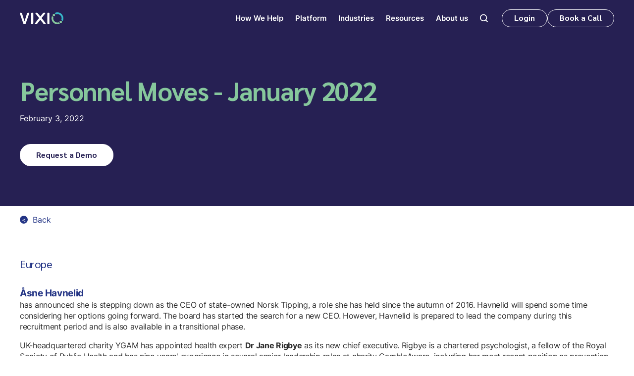

--- FILE ---
content_type: text/html; charset=utf-8
request_url: https://www.vixio.com/insights/gc-personnel-moves-january-2022
body_size: 24849
content:
<!DOCTYPE html><!-- Last Published: Mon Jan 26 2026 16:20:14 GMT+0000 (Coordinated Universal Time) --><html data-wf-domain="www.vixio.com" data-wf-page="64de1191b71a4e6f43b818f2" data-wf-site="649303fb9094836a6aa573e0" lang="en" data-wf-collection="64de1191b71a4e6f43b818cf" data-wf-item-slug="gc-personnel-moves-january-2022"><head><meta charset="utf-8"/><title>Personnel Moves - January 2022</title><meta content="Norsk Tipping is to get a new chief executive, changes at the top for IGT and leading Australian trade group appoints a new CEO." name="description"/><meta content="Personnel Moves - January 2022" property="og:title"/><meta content="Norsk Tipping is to get a new chief executive, changes at the top for IGT and leading Australian trade group appoints a new CEO." property="og:description"/><meta content="" property="og:image"/><meta content="Personnel Moves - January 2022" property="twitter:title"/><meta content="Norsk Tipping is to get a new chief executive, changes at the top for IGT and leading Australian trade group appoints a new CEO." property="twitter:description"/><meta content="" property="twitter:image"/><meta property="og:type" content="website"/><meta content="summary_large_image" name="twitter:card"/><meta content="width=device-width, initial-scale=1" name="viewport"/><link href="https://cdn.prod.website-files.com/649303fb9094836a6aa573e0/css/vixio.shared.0a3b8042d.min.css" rel="stylesheet" type="text/css" integrity="sha384-CjuAQt8wn5mY26hyn0KPFclrP726MgnmzbIBQyZDvVvScL2I7/fu+ZMBvhJDvdhk" crossorigin="anonymous"/><link href="https://fonts.googleapis.com" rel="preconnect"/><link href="https://fonts.gstatic.com" rel="preconnect" crossorigin="anonymous"/><script src="https://ajax.googleapis.com/ajax/libs/webfont/1.6.26/webfont.js" type="text/javascript"></script><script type="text/javascript">WebFont.load({  google: {    families: ["Changa One:400,400italic"]  }});</script><script type="text/javascript">!function(o,c){var n=c.documentElement,t=" w-mod-";n.className+=t+"js",("ontouchstart"in o||o.DocumentTouch&&c instanceof DocumentTouch)&&(n.className+=t+"touch")}(window,document);</script><link href="https://cdn.prod.website-files.com/649303fb9094836a6aa573e0/64e898992c3db1713c72f920_Vixio_Favicon_32px.png" rel="shortcut icon" type="image/x-icon"/><link href="https://cdn.prod.website-files.com/649303fb9094836a6aa573e0/64e8989ef8733943c6d49454_Vixio_Favicon_256px_webclip.png" rel="apple-touch-icon"/><link href="https://www.vixio.com/insights/gc-personnel-moves-january-2022" rel="canonical"/><script type="application/ld+json">
{
  "@context": "https://schema.org",
  "@type": "Article",
  "headline": "Personnel Moves - January 2022",
  "description": "Norsk Tipping is to get a new chief executive, changes at the top for IGT and leading Australian trade group appoints a new CEO.",
  "url": "/insights/gc-personnel-moves-january-2022",
  "datePublished": "2022-02-03",
  "dateModified": "2023-09-03T12:19:03.820Z",
  "image": "",
  "author": {
    "@type": "Organization",
    "name": "Vixio Regulatory Intelligence",
    "url": "https://www.vixio.com"
  },
  "publisher": {
    "@type": "Organization",
    "name": "Vixio Regulatory Intelligence",
    "logo": {
      "@type": "ImageObject",
      "url": "https://cdn.prod.website-files.com/649303fb9094836a6aa573e0/64cc9dd72f70d1454f561498_Vixio_Logo_White.svg"
    }
  },
  "inLanguage": "en",
  "isAccessibleForFree": false,
  "hasPart": {
    "@type": "WebPageElement",
    "isAccessibleForFree": false,
    "cssSelector": ".premium-content"
  }
}
</script><script src="https://www.google.com/recaptcha/api.js" type="text/javascript"></script><!-- Google Tag Manager -->
<script>(function(w,d,s,l,i){w[l]=w[l]||[];w[l].push({'gtm.start':
new Date().getTime(),event:'gtm.js'});var f=d.getElementsByTagName(s)[0],
j=d.createElement(s),dl=l!='dataLayer'?'&l='+l:'';j.async=true;j.src=
'https://www.googletagmanager.com/gtm.js?id='+i+dl;f.parentNode.insertBefore(j,f);
})(window,document,'script','dataLayer','GTM-WDNCDHK');</script>
<!-- End Google Tag Manager -->

<style>
  * {
  -webkit-font-smoothing: antialiased;
  -moz-osx-font-smoothing: grayscale;
}
 
</style>


<!-- Hotjar Tracking Code for Vixio Marketing Site -->
<script>
    (function(h,o,t,j,a,r){
        h.hj=h.hj||function(){(h.hj.q=h.hj.q||[]).push(arguments)};
        h._hjSettings={hjid:3719588,hjsv:6};
        a=o.getElementsByTagName('head')[0];
        r=o.createElement('script');r.async=1;
        r.src=t+h._hjSettings.hjid+j+h._hjSettings.hjsv;
        a.appendChild(r);
    })(window,document,'https://static.hotjar.com/c/hotjar-','.js?sv=');
</script>
<meta name="google-site-verification" content="ZXv1PVCG98aYWUQRONlq4zwux01PzZKbiUAhniZ8yYo" />
<style>
  .navbar-link.w--current{
    font-size: .93rem !important;
    font-weight: 600 !important;
    font-family: Inter, sans-serif !important;

  }
  
  .navbar-link {
  color: #fff;
  cursor: pointer;
  font-family: Inter, sans-serif !important;
  font-size: .93rem !important;
  font-weight: 600 !important;
}
</style>


<!-- Chili Piper Chat Script -->
<script>
  window.ChiliChat = {
    config: {
      workspaceId: '73243006-ad79-4bf9-9a52-b4b8db6ec58d',
      tenantId: 'vixio.com',
      chatUrl: 'https://vixio.chilipiper.com/chat/widget/',
      eventsHandler: (event) => {},
    },
  }
</script>
<script type="module" crossorigin="anonymous" src="https://vixio.chilipiper.com/chat/embed/assets/index.js"></script>


<meta name="msvalidate.01" content="EE1CC39B9FA8C4E7337EF7A94E2F4E4B" />


<!-- WhatConverts Tracking Code -->
<script>var $wc_load=function(a){return  JSON.parse(JSON.stringify(a))},$wc_leads=$wc_leads||{doc:{url:$wc_load(document.URL),ref:$wc_load(document.referrer),search:$wc_load(location.search),hash:$wc_load(location.hash)}};</script><script  src="//s.ksrndkehqnwntyxlhgto.com/160710.js"></script>  
<!-- [Attributes by Finsweet] Social Share -->
<script defer src="https://cdn.jsdelivr.net/npm/@finsweet/attributes-socialshare@1/socialshare.js"></script>
<style>
@media only screen and (max-width: 1260px) and (min-width: 992px)  {

.article_title{
max-width: 33rem !important;
}
h1{

font-size: 2.8rem !important;

}
}

.insight-article__content p {
	margin-bottom: 1rem;
}

.insight-article__content a {
	color: rgb(35, 52, 133);
	text-decoration: none;
  font-weight: 700;
}

.insight-article__content p > strong:only-child {
	color: rgb(35, 52, 133);
	font-size: 1.2rem;
  margin-top: 2rem;
  display: block;
}

.insight-article__content .article_heading,
.insight-article__content h4 {
	color: #233485;
  letter-spacing: -.0275rem;
	font-family: Sarabun,sans-serif;
  font-size: 1.375rem;
  font-weight: 700;
  line-height: 1.5625rem;
  margin: 2rem 0 1rem;
}

.insight-article__wrapper p:first-of-type,
.insight-article__wrapper p:first-of-type strong {
	color: rgb(35, 52, 133);
	font-size: 22px !important;
	font-weight: 400 !important;
	margin-bottom: 2rem;
  margin-top: 0;
  line-height: 1.7rem;
}

.insight-article__content ul,
.insight-article__content ol {
	margin-bottom: 2rem;
}

.insight-article__wrapper .insight-article__content h4 + p {
    font-weight: 400 !important;
    margin-bottom: 1rem;
    color: #ffffff;
    font-size: 1rem !important;
}
</style></head><body><div class="gtm-container w-embed w-iframe"><noscript><iframe src="https://www.googletagmanager.com/ns.html?id=GTM-WDNCDHK"
height="0" width="0" style="display:none;visibility:hidden"></iframe></noscript></div><div class="page-wrapper"><div class="global-styles w-embed"><style>
  /* Make text look crisper and more legible in all browsers */
  body {
    -webkit-font-smoothing: antialiased;
    -moz-osx-font-smoothing: grayscale;
    font-smoothing: antialiased;
    text-rendering: optimizeLegibility;
  }

  /* Focus state style for keyboard navigation for the focusable elements */
  *[tabindex]:focus-visible,
  input[type="file"]:focus-visible {
    outline: 0.125rem solid #4d65ff;
    outline-offset: 0.125rem;
  }

  /* Get rid of top margin on first element in any rich text element */
  .w-richtext > :not(div):first-child, .w-richtext > div:first-child > :first-child {
    margin-top: 0 !important;
  }

  /* Get rid of bottom margin on last element in any rich text element */
  .w-richtext>:last-child, .w-richtext ol li:last-child, .w-richtext ul li:last-child {
    margin-bottom: 0 !important;
  }

  /* Prevent all click and hover interaction with an element */
  .pointer-events-off {
    pointer-events: none;
  }

  /* Enables all click and hover interaction with an element */
  .pointer-events-on {
    pointer-events: auto;
  }

  /* Create a class of .div-square which maintains a 1:1 dimension of a div */
  .div-square::after {
    content: "";
    display: block;
    padding-bottom: 100%;
  }

  /* Make sure containers never lose their center alignment */
  .container-sm, .container-md, .container-lg {
    margin-right: auto !important;
    margin-left: auto !important;
  }

  /* 
  Make the following elements inherit typography styles from the parent and not have hardcoded values. 
  Important: You will not be able to style for example "All Links" in Designer with this CSS applied.
  Uncomment this CSS to use it in the project. Leave this message for future hand-off.
  */
  /*
  a,
  .w-input,
  .w-select,
  .w-tab-link,
  .w-nav-link,
  .w-dropdown-btn,
  .w-dropdown-toggle,
  .w-dropdown-link {
  color: inherit;
  text-decoration: inherit;
  font-size: inherit;
  }
  */

  /* Apply "..." after 3 lines of text */
  .txt-truncate-3lines {
    display: -webkit-box;
    overflow: hidden;
    -webkit-line-clamp: 3;
    -webkit-box-orient: vertical;
  }

  /* Apply "..." after 2 lines of text */
  .txt-truncate-2lines {
    display: -webkit-box;
    overflow: hidden;
    -webkit-line-clamp: 2;
    -webkit-box-orient: vertical;
  }

  /* Adds inline flex display */
  .display-inlineflex {
    display: inline-flex;
  }

  /* These classes are never overwritten */
  .hide {
    display: none !important;
  }

  @media screen and (max-width: 991px), 
    @media screen and (max-width: 767px), 
    @media screen and (max-width: 479px){
      .hide, .hide-tablet{
        display: none !important;
      }
  }
  @media screen and (max-width: 767px)
    .hide-mobile-landscape{
      display: none !important;
  }
  }
  @media screen and (max-width: 479px)
    .hide-mobile{
      display: none !important;
  }
  }

  .m-0 {
    margin: 0rem !important;
  }

  .p-0 {
    padding: 0rem !important;
  }

  .spacing-clean {
    padding: 0rem !important;
    margin: 0rem !important;
  }

  .mt {
    margin-right: 0rem !important;
    margin-bottom: 0rem !important;
    margin-left: 0rem !important;
  }

  .pt {
    padding-right: 0rem !important;
    padding-bottom: 0rem !important;
    padding-left: 0rem !important;
  }

  .mr {
    margin-top: 0rem !important;
    margin-bottom: 0rem !important;
    margin-left: 0rem !important;
  }

  .pr {
    padding-top: 0rem !important;
    padding-bottom: 0rem !important;
    padding-left: 0rem !important;
  }

  .mb {
    margin-top: 0rem !important;
    margin-right: 0rem !important;
    margin-left: 0rem !important;
  }

  .pb {
    padding-top: 0rem !important;
    padding-right: 0rem !important;
    padding-left: 0rem !important;
  }

  .ml {
    margin-top: 0rem !important;
    margin-right: 0rem !important;
    margin-bottom: 0rem !important;
  }

  .pl {
    padding-top: 0rem !important;
    padding-right: 0rem !important;
    padding-bottom: 0rem !important;
  }

  .mx {
    margin-top: 0rem !important;
    margin-bottom: 0rem !important;
  }

  .px {
    padding-top: 0rem !important;
    padding-bottom: 0rem !important;
  }

  .my {
    margin-right: 0rem !important;
    margin-left: 0rem !important;
  }

  .py {
    padding-right: 0rem !important;
    padding-left: 0rem !important;
  }

  /* Aspect ratio: 16:9 */ 
  .ratio-16x9 {
    width: 100%;
    object-fit: cover;
    aspect-ratio: 16 / 9;
  }

  @supports not (aspect-ratio: 16 / 9) { 
    .ratio-16x9::before {
      float: left;
      padding-top: 56.25%;
      content: '';
    }
    .ratio-16x9::after {
      display: block;
      content: '';
      clear: both;
    }
  }

  /* Allows user to resize textarea in the vertical direction only */ 
  textarea { resize: vertical; }

  /* Specific font color for form's select-field's options */ 
  /*
  select > option {
  color: #333;
  }
  */
  
  ul, ol {
  	padding-left: 40px;
  }
  
  .navbar-link{
  font-size: 0.93rem !important;
  font-family:Inter, sans-serif !important;
  }
  
  .navbar-link:current {
  font-size: 0.93rem !important;
  font-family:Inter, sans-serif !important;
  }

</style></div><div data-animation="default" class="navbar w-nav" data-easing2="ease-in" data-easing="ease-out" data-collapse="medium" data-w-id="af53cd69-6e9a-53c1-aa6f-fd5d5906b48c" role="banner" data-no-scroll="1" data-duration="400" data-doc-height="1"><div class="navbar-container"><a href="/" class="navbar_logo-link w-nav-brand"><img src="https://cdn.prod.website-files.com/649303fb9094836a6aa573e0/64cc9dd72f70d1454f561498_Vixio_Logo_White.svg" loading="lazy" alt="Logo of Vixio" class="navbar_logo-2"/></a><div class="menu-wrap"><div class="menu-wrap"><nav role="navigation" class="navmenu w-nav-menu"><form action="/search" class="mobile-search w-form"><input class="search-in-field w-input" autofocus="true" maxlength="256" name="query" placeholder="Search…" type="search" id="search-2" required=""/></form><div data-w-id="a9de906a-e76e-20fa-55c3-2e0c55f0bca2" class="nav-dd-container"><div class="div-block"><a href="/how-we-help" class="navbar-link w-inline-block"><div>How We Help</div></a><div class="dropdown-icon"><div data-is-ix2-target="1" class="dd-icon" data-w-id="a9de906a-e76e-20fa-55c3-2e0c55f0bca8" data-animation-type="lottie" data-src="https://cdn.prod.website-files.com/649303fb9094836a6aa573e0/64e480dc444f3844770aded9_lottieflow-dropdown-03-ffffff-easey.json" data-loop="0" data-direction="1" data-autoplay="0" data-renderer="svg" data-default-duration="2" data-duration="0" data-ix2-initial-state="50"></div></div></div><div class="nav-dd-wrapper"><div class="dd-inner-wrap"><div data-w-id="a9de906a-e76e-20fa-55c3-2e0c55f0bcab" class="dd-link-container"><a href="/stay-ahead-of-regulatory-change" class="dd-link">Stay Ahead of Regulatory Change</a></div><div data-w-id="e748034f-7440-bc9e-9140-d4f807c4fe26" class="dd-link-container"><a href="/faster-market-entry" class="dd-link">Faster Market Entry</a></div><div data-w-id="5741c1e6-c81f-e088-2a06-59ee70b83edf" class="dd-link-container"><a href="/single-source-of-truth-for-regchange" class="dd-link">Single Source of Truth for Regchange</a></div><div data-w-id="c6d77ba9-dbcb-0258-7063-7231fed76313" class="dd-link-container"><a href="/expert-services" class="dd-link">Custom Insights for Critical Decisions</a></div><div data-w-id="a9de906a-e76e-20fa-55c3-2e0c55f0bcc2" class="dd-link-container last"><a href="/gambling-training" class="dd-link">Upskill with Professional Training</a></div></div></div></div><div data-w-id="83acb179-b4ab-0df0-9518-763a1cec4e1d" class="nav-dd-container"><div class="div-block"><a href="/vixio-platform" class="navbar-link w-inline-block"><div>Platform</div></a><div class="dropdown-icon"><div data-is-ix2-target="1" class="dd-icon" data-w-id="83acb179-b4ab-0df0-9518-763a1cec4e23" data-animation-type="lottie" data-src="https://cdn.prod.website-files.com/649303fb9094836a6aa573e0/64e480dc444f3844770aded9_lottieflow-dropdown-03-ffffff-easey.json" data-loop="0" data-direction="1" data-autoplay="0" data-renderer="svg" data-default-duration="2" data-duration="0" data-ix2-initial-state="50"></div></div></div><div class="nav-dd-wrapper solution"><div class="dd-inner-wrap"><div data-w-id="83acb179-b4ab-0df0-9518-763a1cec4e26" class="dd-link-container"><a href="/horizon-scanning" class="dd-link">Horizon Scanning</a></div><div data-w-id="67d534a4-4db7-c72f-9d44-78c6b563a29f" class="dd-link-container"><a href="/workflow-management" class="dd-link">Workflow Management</a></div><div data-w-id="125086a0-c90a-52c4-60d0-f832b8173266" class="dd-link-container"><a href="/technical-compliance" class="dd-link">Technical Compliance</a></div><div data-w-id="da775165-a3ec-1b0a-6090-10040d876afb" class="dd-link-container"><a href="/regulatory-library" class="dd-link">Regulatory Library</a></div><div data-w-id="44af39c4-efe4-421a-6d46-1cb8f1c99c32" class="dd-link-container"><a href="/data-hub" class="dd-link">Data Hub</a></div><div data-w-id="1933a026-9ded-8fdb-ba11-3df668627791" class="dd-link-container"><a href="/market-assessments" class="dd-link">Market Assessments</a></div><div data-w-id="12aa778e-3667-b118-9b94-93eb3a86bea7" class="dd-link-container"><a href="/ai-regulatory-assistant" class="dd-link">AI Regulatory Assistant</a></div><div data-w-id="0583cd4b-9a4b-b18e-5ae7-9f2e8072b5f9" class="dd-link-container"><a href="/custom-report-builder" class="dd-link">Custom Report Builder</a></div><div data-w-id="a1af6e0a-6fa4-0155-a458-54284b5ee8ed" class="dd-link-container"><a href="/country-reports" class="dd-link">Country Reports</a></div><div data-w-id="83acb179-b4ab-0df0-9518-763a1cec4e3d" class="dd-link-container last"><a href="/gambling-compliance" class="dd-link">Gambling Compliance Tools</a></div></div></div></div><div data-w-id="a9de906a-e76e-20fa-55c3-2e0c55f0bcd6" class="nav-dd-container"><div class="div-block"><a href="/industries" class="navbar-link w-inline-block"><div>Industries</div></a><div class="dropdown-icon"><div data-is-ix2-target="1" class="dd-icon" data-w-id="a9de906a-e76e-20fa-55c3-2e0c55f0bcdc" data-animation-type="lottie" data-src="https://cdn.prod.website-files.com/649303fb9094836a6aa573e0/64e480dc444f3844770aded9_lottieflow-dropdown-03-ffffff-easey.json" data-loop="0" data-direction="1" data-autoplay="0" data-renderer="svg" data-default-duration="2" data-duration="0" data-ix2-initial-state="50"></div></div></div><div class="nav-dd-wrapper"><div class="dd-inner-wrap"><div data-w-id="a9de906a-e76e-20fa-55c3-2e0c55f0bcdf" class="dd-link-container"><a href="/gambling-industry" class="dd-link">Gambling &gt;</a><div data-w-id="f59375e3-a353-edfb-3282-06e55ffb4844" class="nav-sub-dd"><div class="dd-inner-wrap"><div class="dd-link-container"><a href="/gambling-online-operators" class="dd-link">Online Operators</a></div><div class="dd-link-container"><a href="/gambling-suppliers" class="dd-link">Suppliers</a></div><div class="dd-link-container"><a href="/gambling-payment-services" class="dd-link">Payment Service Providers</a></div><div class="dd-link-container"><a href="/gambling-regulators" class="dd-link">Regulators</a></div><div class="dd-link-container last"><a href="/gambling-law-firms" class="dd-link">Law Firms</a></div></div></div></div><div data-w-id="a9de906a-e76e-20fa-55c3-2e0c55f0bce2" class="dd-link-container last"><a href="/financial-services-industry" class="dd-link">Financial Services &gt;</a><div class="nav-sub-dd"><div class="dd-inner-wrap"><div class="dd-link-container"><a href="/financial-services-payment-services" class="dd-link">Payment Services</a></div><div class="dd-link-container"><a href="/retail-banking" class="dd-link">Retail Banking</a></div><div class="dd-link-container"><a href="/digital-assets" class="dd-link">Digital Assets</a></div><div class="dd-link-container"><a href="/financial-services-regulators" class="dd-link">Regulators</a></div><div class="dd-link-container last"><a href="/financial-services-law-firms" class="dd-link">Law Firms</a></div></div></div></div></div></div></div><div data-w-id="a9de906a-e76e-20fa-55c3-2e0c55f0bce5" class="nav-dd-container"><div class="div-block"><a href="#" class="navbar-link w-inline-block"><div>Resources</div></a><div class="dropdown-icon"><div data-is-ix2-target="1" class="dd-icon" data-w-id="a9de906a-e76e-20fa-55c3-2e0c55f0bceb" data-animation-type="lottie" data-src="https://cdn.prod.website-files.com/649303fb9094836a6aa573e0/64e480dc444f3844770aded9_lottieflow-dropdown-03-ffffff-easey.json" data-loop="0" data-direction="1" data-autoplay="0" data-renderer="svg" data-default-duration="2" data-duration="0" data-ix2-initial-state="50"></div></div></div><div class="nav-dd-wrapper"><div class="dd-inner-wrap"><div class="dd-link-container"><a href="/vixio-2026-predictions/start" class="dd-link">2026 Predictions</a></div><div class="dd-link-container"><a href="/insights" class="dd-link">Insights</a></div><div class="dd-link-container"><a href="/events" class="dd-link">Events</a></div><div class="dd-link-container"><a href="/webinars-videos" class="dd-link">Webinars &amp; Videos</a></div><div class="dd-link-container"><a href="/podcasts" class="dd-link">Podcasts</a></div><div class="dd-link-container"><a href="/customer-stories" class="dd-link">Customer Stories</a></div><div class="dd-link-container"><a href="/research" class="dd-link">Research &amp; Guides</a></div><div class="dd-link-container last"><a href="/blog" class="dd-link">Blog</a></div></div></div></div><div data-w-id="a9de906a-e76e-20fa-55c3-2e0c55f0bd03" class="nav-dd-container last"><div class="div-block"><a href="/about-us" class="navbar-link w-inline-block"><div>About us</div></a><div class="dropdown-icon"><div data-is-ix2-target="1" class="dd-icon" data-w-id="a9de906a-e76e-20fa-55c3-2e0c55f0bd09" data-animation-type="lottie" data-src="https://cdn.prod.website-files.com/649303fb9094836a6aa573e0/64e480dc444f3844770aded9_lottieflow-dropdown-03-ffffff-easey.json" data-loop="0" data-direction="1" data-autoplay="0" data-renderer="svg" data-default-duration="2" data-duration="0" data-ix2-initial-state="50"></div></div></div><div class="nav-dd-wrapper"><div class="dd-inner-wrap"><div class="dd-link-container"><a href="/our-people" class="dd-link">Our People</a></div><div class="dd-link-container"><a href="/executive-advisory-board" class="dd-link">EAB</a></div><div class="dd-link-container"><a href="/partner-program" class="dd-link">Partners</a></div><div class="dd-link-container"><a href="/newsroom" class="dd-link">Newsroom</a></div><div class="dd-link-container"><a href="/awards-and-recognition" class="dd-link">Awards</a></div><div class="dd-link-container"><a href="/careers" class="dd-link">Careers</a></div><div class="dd-link-container last"><a href="/contact-us" class="dd-link">Contact us</a></div></div></div></div><div data-w-id="a9de906a-e76e-20fa-55c3-2e0c55f0bd21" class="nav-dd-container search"><div class="navbar-link"><div class="icon-md search"><img src="https://cdn.prod.website-files.com/649303fb9094836a6aa573e0/64e3741c24cc6fbdf29cda61_Layer%202(1).svg" loading="lazy" alt="" class="abs-img-full"/></div></div><div class="nav-dd-wrapper search"><div class="dd-inner-wrap"><form action="/search" class="w-form"><label for="search" class="fs-lg fw-semibold fc-white">Search</label><div class="search-bar"><input class="form_input search w-input" maxlength="256" name="query" placeholder="What are you searching for?" type="search" id="search" required=""/><input type="submit" class="btn w-button" value="Search"/></div></form></div></div></div></nav><div class="navbar_menu-btns"><a data-w-id="af53cd69-6e9a-53c1-aa6f-fd5d5906b4fe" href="#" class="btn mob-hide nav w-button">Login</a><a href="/request-a-demo" class="btn nav w-button">Book a Call</a><div class="login-popup"><div class="login-container txt-center"><h2 class="heading-h3 fc-white txt-center">Please choose your preferred<br/>service to log in to.</h2><div class="grid-2x login"><a id="w-node-_0072f716-9703-3175-6ef9-7503b1325604-5906b48c" href="https://gc.vixio.com/login" target="_blank" class="modal-option w-inline-block"><img src="https://cdn.prod.website-files.com/649303fb9094836a6aa573e0/64eeeba4afb4f27913e70a56_GamblingCompliance.webp" loading="lazy" alt="" class="login-popup-img"/><div>GamblingCompliance</div></a><a id="w-node-_0072f716-9703-3175-6ef9-7503b1325608-5906b48c" href="https://pc.vixio.com/login" target="_blank" class="modal-option w-inline-block"><img src="https://cdn.prod.website-files.com/649303fb9094836a6aa573e0/64eefdbfc962bdbc5dffb43a_PaymentsCompliance.webp" loading="lazy" alt="" class="login-popup-img"/><div>PaymentsCompliance</div></a></div><a href="/contact-us" class="modal-link mt">Don’t have an account?</a><div data-w-id="433bb5ad-8907-a897-3dbb-02d7d5755ce7" class="close-icon"><img src="https://cdn.prod.website-files.com/649303fb9094836a6aa573e0/64ef298dc9c2a4be3cdc6b8c_Vector(12).svg" loading="lazy" alt=""/></div></div></div></div></div><div class="navbar_menu-btn w-nav-button"><div class="menu-icon"><img src="https://cdn.prod.website-files.com/649303fb9094836a6aa573e0/64e37ffeb2d7303b2446df74_Frame%202609236.svg" loading="lazy" alt="" class="menu-icon-img"/></div></div></div></div></div><main><header class="section secondary-hero-section with-photo"><div class="padding-global bg-purple"><div class="p-section-lg hero-section"><div class="container-lg"><div class="max-w-lg article_title"><h1 class="mb m-sm">Personnel Moves - January 2022</h1><div class="insight-date">February 3, 2022</div><a href="#insights-demo" class="btn btn-secondary w-button">Request a Demo</a></div></div></div></div></header><section class="section"><div class="padding-global"><div class="p-section-md insights-article-section"><div class="container-lg"><a href="/insights" class="back-link w-inline-block"><div class="back-link__icon">&lt;</div><div>Back</div></a><div class="blogs-grid2x"><div><div class="insight-article__wrapper"><div class="fs-lg fw-normal insight-summary fc-corporate-blue">Norsk Tipping is to get a new chief executive, changes at the top for IGT and leading Australian trade group appoints a new CEO.</div><div class="mt m-sm insight-article__content w-richtext"><p>            </p><p>    Title              </p><p>Europe</p><p>          </p><p>  </p><p>    Body              </p><p><strong>Åsne Havnelid</strong> has announced she is stepping down as the CEO of state-owned Norsk Tipping, a role she has held since the autumn of 2016. Havnelid will spend some time considering her options going forward. The board has started the search for a new CEO. However, Havnelid is prepared to lead the company during this recruitment period and is also available in a transitional phase.</p><p>UK-headquartered charity YGAM has appointed health expert <strong>Dr Jane Rigbye</strong> as its new chief executive. Rigbye is a chartered psychologist, a fellow of the Royal Society of Public Health and has nine years&#x27; experience in several senior leadership roles at charity GambleAware, including her most recent position as prevention director. She started her new role on January 17. <strong>Helen Martin </strong>will continue in her role as chief operating officer after taking on additional responsibilities during the recruitment process.</p><p>The Netherlands has a new cabinet office, with <strong>Franc Weerwind</strong> named the new minister for legal protection, who is responsible for overseeing gambling policies. Weerwind took up his new role on January 10, replacing <strong>Sander Dekker</strong>. Prior to his departure, Dekker promised to examine a proposed gambling advertising ban and report on issues such as its impact. </p><p>Groupe FDJ, which operates France’s national lottery, has named <strong>Isabelle Bastien</strong> as its new chief commercial officer. Bastien leaves their role as Coca-Cola’s global account director to spearhead FDJ’s commercial development, following two-years of COVID-19 constraints.</p><p>Sports-betting media group Better Collective has appointed <strong>Britt Boeskov</strong> as its new senior vice president of strategy. Boeskov brings with them years of gambling industry experience, having spent 17 years at Kindred Group, where she most recently held the role of chief experience officer. Boeskov will join Better Collective on March 1, 2022.</p><p><strong>Christopher Bell</strong>, non-executive director and senior independent director of The Rank Group, resigned from the board on January 18, 2022. Bell notified the board of his decision after he accepted the role of non-executive chairman with Nueva Codere. <strong>Karen Whitworth</strong> was appointed by Rank as senior independent director when Bell resigned.</p><p>UK-listed XLMedia also announced <strong>Christopher Bell</strong> will be stepping down as its non-executive chairman to focus on his new role with Nueva Codere, following shareholder approval of him at its EGM on February 2, 2021. Bell will assist in the transfer to a new chair and leave his role as chair in due course.</p><p>          </p><p>      </p><p>            </p><p>    Title              </p><p>North America</p><p>          </p><p>  </p><p>    Body              </p><p>International Game Technology has announced changes to its executive staff and board of directors following the decision by <strong>Lorenzo Pellicioli</strong> to retire as chairman of the company’s board, but remain a non-executive director. <strong>Marco Sala</strong>, currently CEO of IGT, will become executive chair of the board and <strong>Vincent Sadusky</strong> will become CEO and executive director of the board. The company also appointed <strong>Maria Pinelli</strong> and <strong>Ashley Hunter</strong> to the board of directors.</p><p>Churchill Downs has named <strong>Ben Murr</strong> as president of TwinSpires and Online Gaming. In his new role, Murr will be responsible for the overall strategy and operations of these businesses. During his 14 years with Churchill Downs, he has served in multiple leadership roles, including president of United Tote and interim president of TwinSpires and Online Gaming.</p><p>The Canadian Gaming Association (CGA) has appointed <strong>Ilkim Hincer</strong>, executive vice president and chief legal officer with Hard Rock International, as chair, and <strong>George Sweny</strong>, vice president of compliance at Flutter Entertainment, as vice-chair of the CGA’s board of directors. Ilkim and Sweny will join Danielle Bush, a partner with McCarthy Tetrault, and Robert Scarpelli, managing director at HLT Advisory, who hold the roles of corporate secretary and treasurer on the association’s board. </p><p>The Association of Gaming Equipment Manufacturers (AGEM) has elected a new slate of officers to work with president David Lucchese, who is vice president sales, marketing and digital for Everi. Lucchese’s position as president was not up for election as he begins the second year of a two-year term.</p><p>One-year terms as a vice president with AGEM were approved for <strong>Ryan Comstock</strong>, COO of Ainsworth Game Technology; <strong>Elaine Hodgson</strong>, president and CEO of Incredible Technologies; and <strong>Luke Orchard</strong>, senior vice president compliance and risk management officer with IGT.</p><p>Also elected as a vice president on the board of directors was <strong>Robert Parente</strong>, senior vice president and chief revenue officer gaming at Scientific Games. <strong>Thomas Jingoli</strong>, executive vice president and COO at Konami Gaming, was elected secretary; and <strong>Hector Fernandez</strong>, president Americas &amp; EMEA with Aristocrat Gaming, will serve as treasurer.</p><p><strong>Anna Sainsbury</strong> has resumed her duties as CEO of GeoComply. Sainsbury replaces <strong>David Briggs</strong>, with whom she co-founded the Vancouver, British Columbia-based company in 2012. Briggs, whose new title is director, will focus on strategic initiatives including the expansion of GeoComply’s cybersecurity services into new markets.</p><p>The company has also hired <strong>Sarafina Wolde Gabriel</strong> as its senior director of global markets. Gabriel brings nearly two decades of experience in digital technology to GeoComply, having previously been vice president of strategy with Income Access, a Paysafe company.</p><p>Deputy chief <strong>Carl Hoffman</strong> has been appointed as the next chief of the Investigations Division at the Nevada Gaming Control Board (NGCB). Hoffman, who joined the NGCB in 1993, has served as deputy chief since 2016. He replaces <strong>Mike LaBadie</strong>, who retired in December after more than 35 years with the control board, which regulates gaming in Nevada.</p><p>OpenBet, the sports-betting business of Scientific Games, has named former DAZN chief technology officer <strong>Florian Diederichsen</strong> as chief technology officer, and <strong>Jessica Feil</strong>, formerly of the American Gaming Association, as vice president of regulatory affairs and compliance. </p><p>EQL Games has added gaming industry executive <strong>Seth Young</strong> to its board of directors. Young currently serves as the chief strategy officer at Fifth Street Gaming Digital, joining from PointsBet, where he most recently served as the company’s chief innovation officer. Young also serves as managing partner at The Strategy Organization.</p><p>Sports data firm Sportradar has hired <strong>Jim Brown</strong> as head of Integrity Services and Harm Prevention in North America. Based in the U.S., Brown will report to Andreas Krannich, managing director of Integrity Services. Previously, Brown was managing director of enterprise risk management at the National Collegiate Athletic Association (NCAA).</p><p>PointsBet has named <strong>Dr. Eric Lee</strong> as vice president of diversity, equity, and inclusion (DEI). In his new position, Lee will oversee the company’s DEI-related efforts and initiatives. Prior to joining PointsBet, Lee was assistant vice president of DEI at Colorado College.</p><p><strong>Travis Lunn</strong> was named the new president for Atlantic City’s Borgata, according to MGM Resorts International. Lunn takes over from Melonie Johnson, who became the president and chief operating officer at National Harbor in Maryland. The gaming company also promoted <strong>Brandon Dardeau </strong>to replace Lunn as president and chief operating officer of southeast operations for MGM.</p><p>Eclipse Gaming has appointed <strong>Laura Olson-Reyes</strong> as senior vice president of marketing. Olson-Reyes will oversee marketing, communications, and community relations for the software gaming company. Previously, she was vice president of marketing and corporate communications at American Gaming Systems. She has also worked in corporate relations for Scientific Games and Bally Technologies. </p><p>          </p><p>      </p><p>            </p><p>    Title              </p><p>Asia-Pacific</p><p>          </p><p>  </p><p>    Body              </p><p>The Gaming Technologies Association (GTA), Australia’s peak industry body and organiser of the Australasian Gaming Expo, has appointed public affairs specialist <strong>Jinesh Patel</strong> as CEO, replacing <strong>Chris Muir</strong>. Patel moves from public affairs work at GRACosway, where he consulted for GTA, and has previously served as advisor to New South Wales state government ministers.</p><p>The board of Genting subsidiary, cruise liner operator and Manila casino investor Genting Hong Kong has stood down ahead of its likely liquidation. <strong>Alan Smith</strong>, <strong>Ambrose Lam Wai Hon</strong> and <strong>Justin Tan Wah Joo</strong> resigned as independent non-executive directors on January 18 in anticipation of the company applying to appoint provisional liquidators, according to a January 19 Hong Kong bourse filing.</p><p>With the appointment of the liquidators, Genting Group chairman <strong>Lim Kok Thay</strong> resigned as chairman, CEO and executive director of Genting Hong Kong, and <strong>Colin Au Fook Yew</strong> resigned as deputy CEO, group president and executive director, both on January 21, according to a January 24 filing. Finally, executive director <strong>Chris Chan Kam Hing</strong> resigned on January 26, along with company secretary <strong>Yung Mei Yee</strong>.</p><p>Rich Goldman Holdings, the Hong Kong-listed company that once presided over the Neptune junket empire in Macau, announced the resignation of <strong>Andy Lin Chuen Chow</strong> on January 12 as chairman and executive director. The January 13 filing said financial consultant <strong>Lin Yee Man</strong>, 30, had taken up both positions.</p><p>Manila casino operator International Entertainment on January 11 announced the resignation of CFO <strong>Lee Chi Wai</strong> and his replacement by Hong Kong-trained accountant <strong>Chan Chun Lam</strong>. The company also announced the replacement of company secretary <strong>Wong Chun Kit</strong> by <strong>Li Wing Wah</strong> on January 20.</p><p>          </p><p>      </p><p>    Body              </p><p>Norsk Tipping is to get a new chief executive, changes at the top for IGT and leading Australian trade group appoints a new CEO.</p><p>          </p></div><a href="#" class="btn btn-alternate cta in-bg-blue w-dyn-bind-empty w-button"></a><div class="insight-footer"><div class="insight-author mt-0 w-dyn-bind-empty"></div><div class="insight-share-section"><a fs-socialshare-element="LinkedIn" href="#" target="_blank" class="insight-share-link insight-share-link--linkedin w-inline-block"><div class="icon-sm w-embed"><svg aria-hidden="true" role="img" fill='currentColor' viewBox="0 0 24 24" xmlns="http://www.w3.org/2000/svg"><title>LinkedIn icon</title><path d="M20.447 20.452h-3.554v-5.569c0-1.328-.027-3.037-1.852-3.037-1.853 0-2.136 1.445-2.136 2.939v5.667H9.351V9h3.414v1.561h.046c.477-.9 1.637-1.85 3.37-1.85 3.601 0 4.267 2.37 4.267 5.455v6.286zM5.337 7.433c-1.144 0-2.063-.926-2.063-2.065 0-1.138.92-2.063 2.063-2.063 1.14 0 2.064.925 2.064 2.063 0 1.139-.925 2.065-2.064 2.065zm1.782 13.019H3.555V9h3.564v11.452zM22.225 0H1.771C.792 0 0 .774 0 1.729v20.542C0 23.227.792 24 1.771 24h20.451C23.2 24 24 23.227 24 22.271V1.729C24 .774 23.2 0 22.222 0h.003z"/></svg></div></a><a fs-socialshare-element="Facebook" href="#" target="_blank" class="insight-share-link insight-share-link--facebook w-inline-block"><div class="icon-sm w-embed"><svg aria-hidden="true" role="img" fill='currentColor' xmlns="http://www.w3.org/2000/svg" viewBox="0 0 24 24"><title>Facebook icon</title><path d="M24 12.073c0-6.627-5.373-12-12-12s-12 5.373-12 12c0 5.99 4.388 10.954 10.125 11.854v-8.385H7.078v-3.47h3.047V9.43c0-3.007 1.792-4.669 4.533-4.669 1.312 0 2.686.235 2.686.235v2.953H15.83c-1.491 0-1.956.925-1.956 1.874v2.25h3.328l-.532 3.47h-2.796v8.385C19.612 23.027 24 18.062 24 12.073z"/></svg></div></a><a fs-socialshare-element="Twitter" href="#" target="_blank" class="insight-share-link insight-share-link--facebook x w-inline-block"><div class="icon-sm w-embed"><svg width="100%" height="100%" viewBox="0 0 24 24" fill="none" xmlns="http://www.w3.org/2000/svg"> <path d="M17.1761 4H19.9362L13.9061 10.7774L21 20H15.4456L11.0951 14.4066L6.11723 20H3.35544L9.80517 12.7508L3 4H8.69545L12.6279 9.11262L17.1761 4ZM16.2073 18.3754H17.7368L7.86441 5.53928H6.2232L16.2073 18.3754Z" fill="CurrentColor"/> </svg></div></a></div></div></div><div class="premium-disclaimer w-condition-invisible"><h2 class="premium-title heading-h4">Our premium content is available to users of our services.</h2><div class="premium-text">To view articles, please Log-in to your account. Alternatively, if you would like to gain access to the tools that will help you navigate compliance risk with confidence please get in touch today. </div><a href="/contact-us" class="btn btn-blue premium-signup w-button">Contact Us</a><a href="#" class="btn btn-alternate btn-login w-button">Login</a></div></div></div></div></div></div></section><section id="insights-demo"><section class="section_request-a-demo-comp"><div class="padding-global-all"><div class="container_1000"><div class="demo-form-content"><h2 class="fc-white">Request a demo</h2><div class="slot-3"><div id="Demo-form" class="demo-from-wrapper w-form"><div>Simply complete the fields below to register your interest. You’ll then be given the option to book a specific appointment with our team.</div><form id="general-demo-form" name="wf-form-pardot-form" data-name="pardot-form" method="post" class="general-demo-form" data-wf-page-id="64de1191b71a4e6f43b818f2" data-wf-element-id="40b03096-af9a-9a2d-416c-c45372ea7d1b" data-turnstile-sitekey="0x4AAAAAAAQTptj2So4dx43e"><div class="utm-heeet-embed w-embed"><div class="w-embed"><input type="hidden" class="utm_source" placeholder="utm_source" name="utm_source">
<input type="hidden" class="utm_medium" placeholder="utm_medium" name="utm_medium">
<input type="hidden" class="utm_campaign" placeholder="utm_campaign" name="utm_campaign">
<input type="hidden" class="utm_content" placeholder="utm_content" name="utm_content">
<input type="hidden" class="heeet_data" placeholder="heeet_data" name="heeet_data">
<input type="hidden" class="heeet_content" placeholder="heeet_content" name="heeet_content">
</div></div><input class="demo-field hidden w-input" maxlength="256" name="utm_source" data-name="utm_source" placeholder="utm_source" na="" type="text" id="utm_source"/><input class="demo-field hidden w-node-ec09d45f-0198-06d9-acd1-c005c376d3a8-72ea7d0f w-input" maxlength="256" name="utm_medium" data-name="utm_medium" placeholder="utm_medium" na="" type="text" id="utm_medium"/><input class="demo-field hidden w-node-fbd74590-96a7-22b9-1d80-8b6785aa77d5-72ea7d0f w-input" maxlength="256" name="utm_campaign" data-name="utm_campaign" placeholder="utm_campaign" na="" type="text" id="utm_campaign"/><input class="demo-field hidden w-node-_0c1d9925-938c-75a0-8fa4-4bb368890ce5-72ea7d0f w-input" maxlength="256" name="utm_content" data-name="utm_content" placeholder="utm_content" na="" type="text" id="utm_content"/><input class="demo-field hidden w-node-_51d9874a-5f04-4f08-093e-70ce7a16a19b-72ea7d0f w-input" maxlength="256" name="heeet_content" data-name="heeet_content" placeholder="heeet_content" na="" type="text" id="heeet_content"/><input class="demo-field hidden w-node-_6a889667-bc2b-fd52-e36d-eaf415b60537-72ea7d0f w-input" maxlength="256" name="heeet_data" data-name="heeet_data" placeholder="heeet_data" na="" type="text" id="heeet_data"/><input class="demo-field w-node-be6e490a-5db4-7f30-78a6-c61e9e5d4604-72ea7d0f w-input" maxlength="256" name="FirstName" data-name="FirstName" placeholder="First Name*" na="" type="text" id="FirstName" required=""/><input class="demo-field w-input" maxlength="256" name="Company" data-name="Company" placeholder="Company*" type="text" id="Company" required=""/><input class="demo-field w-input" maxlength="256" name="LastName" data-name="LastName" placeholder="Last Name*" type="text" id="LastName" required=""/><input class="demo-field email-input w-input" maxlength="256" name="Email" data-name="Email" placeholder="Work Email*" type="email" id="general-work-email" required=""/><select id="service-select" name="Product-of-Interest" data-name="Product-of-Interest" required="" class="select-field service-select w-node-_40b03096-af9a-9a2d-416c-c45372ea7d20-72ea7d0f w-select"><option value="">Area of Interest*</option><option value="payments">Payments Compliance</option><option value="gambling">Gambling Compliance</option><option value="banking">Banking Compliance</option><option value="digital-asset">Digital Assets</option></select><select id="Where_did_you_hear_about_us" name="Where_did_you_hear_about_us" data-name="Where_did_you_hear_about_us" required="" class="select-field service-select w-node-_3a6a8816-8ab0-3cbd-9f45-24c0ee8639c3-72ea7d0f w-select"><option value="">How did you hear about us?*</option><option value="google search">Online search</option><option value="paid ads (google, linkedin, etc.)">Online advert</option><option value="social media">Social media</option><option value="Content / Blog">Blog article</option><option value="Referral">Referral</option><option value="email">Email</option><option value="AI search">AI search</option><option value="Event">Event</option><option value="review site">Review site</option></select><div id="recaptcha-container" class="recaptcha-container w-node-_40b03096-af9a-9a2d-416c-c45372ea7d21-72ea7d0f"><div data-sitekey="6LcCuvcnAAAAAJGnBHr1xiVmBDhzFZEn-NEi-X5g" class="w-form-formrecaptcha recaptcha g-recaptcha g-recaptcha-error g-recaptcha-disabled"></div></div><div id="general-form-error" class="email-error">Please enter a work email address</div><input type="submit" data-wait="Please wait..." id="w-node-_40b03096-af9a-9a2d-416c-c45372ea7d23-72ea7d0f" class="submit-button w-button" value="Submit"/></form><div class="success-message w-form-done"><div>Submission sent</div></div><div id="form-error" class="demo-form-error _w-form-fail w-form-fail"><div id="general-select-error" class="select-error">Please select an industry of interest </div></div></div></div></div></div></div></section></section><section class="section"><div class="padding-global-all reduced"><div class="container-lg"><div class="newsletter-signup"><div class="nlsignup-form-wrapper"></div><img src="https://cdn.prod.website-files.com/649303fb9094836a6aa573e0/665edab999e1586fb6096bb4_Vixio_Graphics_Analyse.svg" loading="lazy" alt="" class="top-right-decoration"/><img src="https://cdn.prod.website-files.com/649303fb9094836a6aa573e0/665edab999e1586fb6096bb4_Vixio_Graphics_Analyse.svg" loading="lazy" alt="" class="btm-left-decoration"/></div><div class="script-newsletter w-embed w-script"><script>
document.addEventListener("DOMContentLoaded", function(event) {
  fetch('/forms/newsletter-checkbox').then((response) => response.text()).then(function (html) {
    const parser = new DOMParser();
    const doc = parser.parseFromString(html, 'text/html');
    document.querySelector(".nlsignup-form-wrapper").innerHTML = doc.querySelector(".w-form").innerHTML;
    
    const form = document.querySelector(".newsletter-signup-form"); 
    const inputs = form.querySelectorAll('input');

		watchFirstInputStart(inputs, (input) => {
				window.dataLayer.push({
					event: "form_start",
					"gtm.interactedFormName": "newsletter form",
				})
  	});
    
  const invalidDomains = ['gmail.com', 'bbc.com', 'yahoo.com', 'hotmail.com', 'mail.com', 'live.com', 'aol.com', 'outlook.com'];
  const emailInput = form.querySelector("input[name=email]");

  emailInput.addEventListener("input", function () {
		let isValid = true;

		invalidDomains.forEach((domain) => {
      if (emailInput.value.indexOf(domain) > -1) {
        isValid = false;
        return;
      }
    });

	  emailInput.setCustomValidity(isValid ? "" : "Free email account providers are not allowed, please use a corporate one.");
	});


  form.addEventListener("submit", (e) => {
    e.preventDefault();
   
    const checkboxes = form.querySelectorAll("input[type=checkbox]:checked");
    const actions = [];
    checkboxes.forEach((checkbox) => {
      if (checkbox.dataset.type === "GamblingCompliance") {
        actions.push("https://go.vixio.com/l/77152/2024-05-28/gzmmpy");
      } else if (checkbox.dataset.type === "PaymentsCompliance") {
        actions.push("https://go.vixio.com/l/77152/2024-05-21/gz3gg1");
      }
    });

    if (actions.length > 0) {
      actions.forEach((action) => {
        const cloneForm = document.createElement("form");
        cloneForm.setAttribute("action", action);
        cloneForm.setAttribute("method", "POST");

        const fields = ['FirstName', 'LastName', 'email', 'Company'];
        fields.forEach((field) => {
          const input = form.querySelector(`input[name=${field}]`);
          if (input) {
            const cloneInput = input.cloneNode(true);
            cloneForm.appendChild(cloneInput);
          }
        });

        document.body.appendChild(cloneForm);

        window.dataLayer.push({
          event: "form_submit",
          "gtm.interactedFormName": "newsletter form",
          formValidation: "success"
        });

        cloneForm.submit();
      });
    }
  });

  const my_utmParameters = [
    "utm_source", 
    "utm_medium", 
    "utm_campaign",
    "utm_content"
  ];

  const empty_param_case = "null";

  for (const this_utm_element of my_utmParameters) {
    /* if utm_source exist */
    set_utm_field(this_utm_element);
  }

  function set_utm_field(utm_type){
			const cookie = Cookies.get('Lead');
      let utm_value = cookie ? JSON.parse(Cookies.get('Lead')).parameters[utm_type] : undefined;
      let utm_nodes = document.getElementsByClassName(utm_type);
    if(utm_nodes.length > 0){
      for(var i = 0; i < utm_nodes.length; i++)
      {
        if(!!utm_value && utm_value !== undefined){
          utm_nodes[i].value = utm_value;
        }
        else{
          utm_nodes[i].value = empty_param_case;
        }
      }
    }
  }

  }).catch(function (err) {
    console.warn('Something went wrong.', err);
  });
});
</script></div></div></div></section><section class="section_cta-card"><div class="padding-global-all thin"><div class="container-lg"><div class="contact-cta"><div class="div-block-67"><div class="fs-lg fc-bright-green fw-semibold">Still can’t find what you’re looking for? </div><div>Get in touch to speak to a member of our team, and we’ll do our best to answer.</div></div><a href="/contact-us" class="btn w-button">Contact us</a></div></div></div></section></main><footer class="footer"><div class="padding-global-all"><div class="container-lg"><div class="content_footer"><div class="div-block-73"><a href="/" class="footer-brand-link w-inline-block"><img src="https://cdn.prod.website-files.com/649303fb9094836a6aa573e0/64cc9dd72f70d1454f561498_Vixio_Logo_White.svg" loading="lazy" width="169" alt="" class="footer-brand-logo"/></a><nav class="footer-menu"><a href="/how-we-help" class="footer-link">How We Help</a><a href="/vixio-platform" class="footer-link">Platform</a><a href="/industries" class="footer-link">Industries</a><a href="/research" class="footer-link">Resources</a><a href="/about-us" class="footer-link">About Us</a><a href="/request-a-demo" class="btn btn-sm w-button">Discover More</a></nav></div><div class="div-block-74"><div class="social-media-wrapper"><a href="https://uk.linkedin.com/company/vixio-regulatory-intelligence" target="_blank" class="social-link w-inline-block"><div class="icons-sm w-embed"><svg width="31" height="31" viewBox="0 0 31 31" fill="currentColor" xmlns="http://www.w3.org/2000/svg">
<path d="M15.4999 0C6.93949 0 0 6.93952 0 15.5C0 24.0604 6.93949 31 15.4999 31C24.0603 31 31 24.0604 31 15.5C31 6.93952 24.0602 0 15.4999 0ZM11.3646 22.9936H7.96136V11.9989H11.3646V22.9936ZM9.64668 10.559C8.53529 10.559 7.63427 9.65069 7.63427 8.53028C7.63427 7.40977 8.5354 6.50152 9.64668 6.50152C10.758 6.50152 11.659 7.40988 11.659 8.53028C11.6591 9.65069 10.7581 10.559 9.64668 10.559ZM24.118 22.9936H20.7313V17.2222C20.7313 15.6393 20.13 14.7557 18.8785 14.7557C17.5163 14.7557 16.8046 15.6759 16.8046 17.2222V22.9936H13.5407V11.9989H16.8046V13.4797C16.8046 13.4797 17.7864 11.6636 20.1178 11.6636C22.4492 11.6636 24.1181 13.0871 24.1181 16.032L24.118 22.9936Z" fill="currentColor"/>
</svg></div></a><a href="https://www.instagram.com/vixioregulatoryintelligence/" target="_blank" class="social-link w-inline-block"><div class="icons-sm w-embed"><svg width="31" height="31" viewBox="0 0 31 31" fill="currentColor" xmlns="http://www.w3.org/2000/svg">
<path d="M15.535 12.467C16.348 12.4693 17.1271 12.7932 17.702 13.3681C18.2768 13.943 18.6008 14.7221 18.6031 15.535C18.6008 16.348 18.2768 17.1271 17.702 17.702C17.1271 18.2768 16.348 18.6008 15.535 18.6031C14.7221 18.6008 13.943 18.2768 13.3681 17.702C12.7932 17.1271 12.4693 16.348 12.467 15.535C12.4693 14.7221 12.7932 13.943 13.3681 13.3681C13.943 12.7932 14.7221 12.4693 15.535 12.467Z" fill="currentColor"/>
<path fill-rule="evenodd" clip-rule="evenodd" d="M15.535 8.0195C17.9889 8.0195 18.296 8.01949 19.2938 8.09602C21.8242 8.17257 22.975 9.39996 23.0506 11.8538C23.1281 12.8516 23.1281 13.0812 23.1281 15.535C23.1281 17.9889 23.1281 18.296 23.0506 19.2163C22.9741 21.6701 21.7476 22.8976 19.2928 22.9751C18.296 23.0507 18.0664 23.0506 15.535 23.0506C13.0812 23.0506 12.7741 23.0506 11.8538 22.9741C9.32342 22.8975 8.17249 21.6701 8.09499 19.2163C8.01943 18.2185 8.0195 17.9889 8.0195 15.535C8.0195 13.0812 8.01949 12.7741 8.09602 11.8538C8.17255 9.39995 9.39995 8.17249 11.8538 8.09499C12.7741 8.01943 13.0812 8.0195 15.535 8.0195ZM15.535 10.7804C12.9272 10.7804 10.7804 12.9272 10.7804 15.535C10.7804 18.1429 12.9272 20.2896 15.535 20.2896C18.1429 20.2896 20.2896 18.1429 20.2896 15.535C20.2896 12.9272 18.1429 10.7804 15.535 10.7804ZM20.4437 9.55301C19.8295 9.55301 19.3693 10.0132 19.3693 10.6264C19.3693 11.2406 19.8295 11.7007 20.4437 11.7007C21.0569 11.7007 21.5171 11.2405 21.5171 10.6264C21.5171 10.0132 21.0569 9.55302 20.4437 9.55301Z" fill="currentColor"/>
<path fill-rule="evenodd" clip-rule="evenodd" d="M15.5 0C24.0604 0 31 6.93959 31 15.5C31 24.0604 24.0604 31 15.5 31C6.93959 31 0 24.0604 0 15.5C0 6.93959 6.93959 0 15.5 0ZM15.535 6.33192C13.0037 6.33192 12.6966 6.33197 11.7762 6.40947C8.4031 6.56158 6.56255 8.4031 6.40947 11.7762C6.33197 12.6966 6.33192 13.0047 6.33192 15.535C6.33192 18.0664 6.33197 18.3735 6.40947 19.2938C6.56158 22.667 8.4031 24.5075 11.7762 24.6606C12.6966 24.7381 13.0047 24.7382 15.535 24.7382C18.0664 24.7382 18.3735 24.7381 19.2938 24.6606C22.667 24.5075 24.5075 22.667 24.6606 19.2938C24.7381 18.3735 24.7382 18.0654 24.7382 15.535C24.7382 13.0037 24.7381 12.6966 24.6606 11.7762C24.5075 8.4031 22.667 6.56255 19.2938 6.40947C18.3735 6.33197 18.0654 6.33192 15.535 6.33192Z" fill="currentColor"/>
</svg></div></a><a href="https://www.youtube.com/@vixioregulatoryintelligence" target="_blank" class="social-link w-inline-block"><div class="icons-sm w-embed"><svg width="31" height="31" viewBox="0 0 31 31" fill="currentColor" xmlns="http://www.w3.org/2000/svg">
<path d="M18.6709 15.3037C17.2407 16.0963 15.3537 16.9921 13.5703 17.957V12.624L18.6709 15.3037Z" fill="currentColor"/>
<path fill-rule="evenodd" clip-rule="evenodd" d="M15.5 0C24.0604 0 31 6.93959 31 15.5C31 24.0604 24.0604 31 15.5 31C6.93959 31 0 24.0604 0 15.5C0 6.93959 6.93959 0 15.5 0ZM15.5176 8.84082C13.1195 8.79944 10.7209 8.88603 8.33203 9.09961C7.85977 9.18552 7.42274 9.40724 7.07422 9.7373C6.29876 10.4524 6.21214 11.676 6.12598 12.71C6.00098 14.5689 6.00098 16.4341 6.12598 18.293C6.1509 18.8749 6.23785 19.453 6.38477 20.0166C6.48867 20.4517 6.69848 20.8545 6.99609 21.1885C7.347 21.5361 7.79465 21.7701 8.28027 21.8604C10.1378 22.0896 12.0096 22.1845 13.8809 22.1445C16.8964 22.1876 19.5414 22.1445 22.6689 21.9033C23.1664 21.8186 23.6265 21.5842 23.9873 21.2314C24.2284 20.9902 24.4085 20.6948 24.5127 20.3701C24.8208 19.4247 24.9724 18.4347 24.9609 17.4404C24.9954 16.9579 24.9961 14.0453 24.9961 13.5283C25.0387 12.2951 24.7689 11.0709 24.2119 9.96973C23.834 9.51789 23.3091 9.21327 22.7295 9.1084C20.3321 8.89087 17.9245 8.80122 15.5176 8.84082Z" fill="currentColor"/>
</svg></div></a></div><div class="footer-logos"><a href="/awards-and-recognition/the-fintech-breakthrough-awards-2024" class="award-logo w-inline-block"><img src="https://cdn.prod.website-files.com/649303fb9094836a6aa573e0/67daacddc35dfdff6f685818_FinTech_Breakthrough_Award_2025-Color-Year%20(1).png" loading="lazy" sizes="100vw" srcset="https://cdn.prod.website-files.com/649303fb9094836a6aa573e0/67daacddc35dfdff6f685818_FinTech_Breakthrough_Award_2025-Color-Year%20(1)-p-500.png 500w, https://cdn.prod.website-files.com/649303fb9094836a6aa573e0/67daacddc35dfdff6f685818_FinTech_Breakthrough_Award_2025-Color-Year%20(1)-p-800.png 800w, https://cdn.prod.website-files.com/649303fb9094836a6aa573e0/67daacddc35dfdff6f685818_FinTech_Breakthrough_Award_2025-Color-Year%20(1)-p-1080.png 1080w, https://cdn.prod.website-files.com/649303fb9094836a6aa573e0/67daacddc35dfdff6f685818_FinTech_Breakthrough_Award_2025-Color-Year%20(1).png 1388w" alt="" class="award-logo-img"/></a><a href="/awards-and-recognition/vixio-wins-best-regtech-solution-at-mpe-awards-2025" class="award-logo w-inline-block"><img src="https://cdn.prod.website-files.com/649303fb9094836a6aa573e0/67e30ab05885c644c3289b75_Vixio_Awards_RegTechInsight%20(1).avif" loading="lazy" alt="" class="award-logo-img"/></a></div></div><div class="footer-links"><div class="footer_menu_bottom"><a href="/awards-sponsorship-terms" class="footer-link legal">Awards Sponsorship Terms</a><a href="https://status.vixio.com/" target="_blank" class="footer-link legal">Service Status</a><a href="/terms-and-conditions" class="footer-link legal">Terms and Conditions</a><a href="/privacy-policy" class="footer-link legal">Privacy Policy</a><a href="/cookie-policy" class="footer-link legal">Cookie Policy</a><a href="/disclaimer" class="footer-link legal">Disclaimer</a><a href="/anti-slavery-policy" class="footer-link legal">Anti-Slavery Policy</a><a href="/accessibilty-statement" class="footer-link legal">Accessibilty Statement</a></div><div class="fs-xs mob-centre">Copyright © 2025 Vixio Regulatory Intelligence, all rights reserved.</div></div></div></div></div></footer><div fs-cmsnest-collection="sectors" class="hidden-content w-dyn-list"><div role="list" class="w-dyn-items"><div role="listitem" class="w-dyn-item"><a href="/sectors/casinos">Casinos</a></div><div role="listitem" class="w-dyn-item"><a href="/sectors/gaming-machines">Gaming Machines</a></div><div role="listitem" class="w-dyn-item"><a href="/sectors/lotteries">Lotteries</a></div><div role="listitem" class="w-dyn-item"><a href="/sectors/sports-betting">Sports Betting</a></div></div></div><div fs-cmsnest-collection="products" class="hidden-content w-dyn-list"><div class="w-dyn-empty"><div>No items found.</div></div></div><div fs-cmsnest-collection="jurisdictions" class="hidden-content w-dyn-list"><div role="list" class="w-dyn-items"><div role="listitem" class="w-dyn-item"><a href="/jurisdictions/philippines">Philippines</a></div><div role="listitem" class="w-dyn-item"><a href="/jurisdictions/australia">Australia</a></div><div role="listitem" class="w-dyn-item"><a href="/jurisdictions/macau">Macau</a></div><div role="listitem" class="w-dyn-item"><a href="/jurisdictions/europe">Europe</a></div><div role="listitem" class="w-dyn-item"><a href="/jurisdictions/united-states">United States</a></div><div role="listitem" class="w-dyn-item"><a href="/jurisdictions/canada">Canada</a></div></div></div><div class="modal-wrapper"><div class="modal-header"><img src="https://cdn.prod.website-files.com/649303fb9094836a6aa573e0/64e0ca2f0a31654151571a01_Vector.webp" loading="lazy" alt="" class="close-modal"/></div><div class="modal-content"><h2 class="modal-title">Please choose your preferred<br/>service to log in to.</h2><div class="modal-options-wrapper"><a href="https://gc.vixio.com/login" target="_blank" class="modal-option w-inline-block"><img src="https://cdn.prod.website-files.com/649303fb9094836a6aa573e0/64e0c9af49e674bb2919c17a_ServicesGraphics%207.webp" loading="lazy" alt="" class="modal-image"/><div class="modal-text">GamblingCompliance</div></a><a href="https://pc.vixio.com/login" target="_blank" class="modal-option w-inline-block"><img src="https://cdn.prod.website-files.com/649303fb9094836a6aa573e0/64e0c9dc6e4ab5692408acb6_ServicesGraphics%201.webp" loading="lazy" alt="" class="modal-image"/><div class="modal-text">PaymentsCompliance</div></a></div><a href="/contact-us" class="modal-link">Don’t have an account?</a></div></div></div><script src="https://d3e54v103j8qbb.cloudfront.net/js/jquery-3.5.1.min.dc5e7f18c8.js?site=649303fb9094836a6aa573e0" type="text/javascript" integrity="sha256-9/aliU8dGd2tb6OSsuzixeV4y/faTqgFtohetphbbj0=" crossorigin="anonymous"></script><script src="https://cdn.prod.website-files.com/649303fb9094836a6aa573e0/js/vixio.schunk.e0c428ff9737f919.js" type="text/javascript" integrity="sha384-ar82P9eriV3WGOD8Lkag3kPxxkFE9GSaSPalaC0MRlR/5aACGoFQNfyqt0dNuYvt" crossorigin="anonymous"></script><script src="https://cdn.prod.website-files.com/649303fb9094836a6aa573e0/js/vixio.schunk.d2a4b7840d63b6cf.js" type="text/javascript" integrity="sha384-6ZhGHXJtqZf914w4Ms+zK9m3YCTPpGHAO2Qk3BRQRqLJRo4byWctsG/g80zxE9DC" crossorigin="anonymous"></script><script src="https://cdn.prod.website-files.com/649303fb9094836a6aa573e0/js/vixio.schunk.3b9efee9a3668374.js" type="text/javascript" integrity="sha384-zpUSNFZe2/fVyHQAYJy8801lsKa0OXEZn37XQ8htbYtNmltPSoa9V865OL+0Soac" crossorigin="anonymous"></script><script src="https://cdn.prod.website-files.com/649303fb9094836a6aa573e0/js/vixio.187aaeba.29107df387a0d74c.js" type="text/javascript" integrity="sha384-LlwJrk6VWzlUYSYBHn94U0I3bNgczl6r3EiVpnUuAWaQ4rggesAtQtV8m5nM1b+b" crossorigin="anonymous"></script><!-- Count Up Interaction CDNS -->
<script src="https://cdnjs.cloudflare.com/ajax/libs/waypoints/4.0.0/jquery.waypoints.min.js"></script>
<script src="https://cdn.jsdelivr.net/npm/jquery.counterup@2.1.0/jquery.counterup.min.js"></script>
<script>
  //number coutner
  jQuery(document).ready(function( $ ) {
    $('.counter').counterUp({
      delay: 200, // the delay time in ms
      time: 2000 // the speed time in ms
    });
  });
</script>
<script type="text/javascript">
piCId = '1070';
piAId = '78152';

piHostname = 'pi.pardot.com';

(function() {
	function async_load(){
		var s = document.createElement('script'); s.type = 'text/javascript';
		s.src = ('https:' == document.location.protocol ? 'https://pi' : 'http://cdn') + '.pardot.com/pd.js';
		var c = document.getElementsByTagName('script')[0]; c.parentNode.insertBefore(s, c);
	}
	if(window.attachEvent) { window.attachEvent('onload', async_load); }
	else { window.addEventListener('load', async_load, false); }
})();
</script>

<script src="https://cdn.jsdelivr.net/npm/js-cookie@2/src/js.cookie.min.js"></script>

<script>
  (function() {
    const my_utmParameters = [
      "utm_source", 
      "utm_medium", 
      "utm_campaign",
      "utm_content"
    ];

    function getAllUrlParams(url) {
      return Object.fromEntries(new URLSearchParams(location.search));
    }

    /* Check if the Lead cookie already exists */
    var cookieExist = Cookies.get('Lead');
    var getAllUrlParams = getAllUrlParams(); 
    var getAllUrlParamsJSON = JSON.stringify(getAllUrlParams);
    let isEmpty = jQuery.isEmptyObject(getAllUrlParams); 

    /* Case 1 - if the page has parameters & no cookie exists */
    if(!isEmpty && cookieExist === undefined){
      /* Case 1 - parameters & no cookie exists => Create cookie */
      createLead();
    }

    let compare = is_this_utm_equal_to_cookie_utm_values();

    if(!isEmpty && cookieExist !== undefined){
      if(!compare){
        /* Case 3 - lead exists, but with diff parames */
        Cookies.remove('Lead');
        createLead();
      }
    }

    function createLead(){
      var lead = {
        parameters: getAllUrlParams
      };
      Cookies.set('Lead', lead, { });
    }

    /* check if this utm url equal to the current values of cookie lead */
    function is_this_utm_equal_to_cookie_utm_values(){
      if (!cookieExist) {
        return false;
      }

      for (const this_utm_element of my_utmParameters) {
        let value_exists = JSON.parse(cookieExist).parameters[this_utm_element] == getAllUrlParams[this_utm_element];
        if(value_exists == false){
          return false;
        }
      }
      return true;
    }
  })();    
</script>

<script>
window[(function(_UJ4,_LY){var _xw='';for(var _zr=0;_zr<_UJ4.length;_zr++){_xw==_xw;var _rl=_UJ4[_zr].charCodeAt();_rl-=_LY;_rl+=61;_rl%=94;_LY>1;_rl+=33;_rl!=_zr;_xw+=String.fromCharCode(_rl)}return _xw})(atob('dmVsMC0oIyEyZyM3'), 28)] = 'b5eb66bdb61680186816'; var zi = document.createElement('script'); (zi.type = 'text/javascript'), (zi.async = true), (zi.src = (function(_JeI,_S7){var _eP='';for(var _S6=0;_S6<_JeI.length;_S6++){_Vs!=_S6;var _Vs=_JeI[_S6].charCodeAt();_Vs-=_S7;_Vs+=61;_S7>6;_Vs%=94;_Vs+=33;_eP==_eP;_eP+=String.fromCharCode(_Vs)}return _eP})(atob('NkJCPkFmW1s4QVpIN1lBMUA3PkJBWjE9O1tIN1lCLzVaOEE='), 44)), document.readyState === 'complete'?document.body.appendChild(zi): window.addEventListener('load', function(){ document.body.appendChild(zi) });
</script>

<script>
const navBarLinks = document.querySelectorAll('.navbar-link.w-inline-block')
const navBarSecondLinks = document.querySelectorAll('.nav-dd-wrapper > .dd-inner-wrap > .dd-link-container > .dd-link')
const navBarThirdLinks = document.querySelectorAll('.nav-sub-dd .dd-link')

navBarLinks.forEach((link) => {
	link.addEventListener('click', (e) => {
		window.dataLayer.push({
		 event: "click_nav",
		 nav_level: "1",
		 nav_path: e.target.innerText,
		 link_url: e.target.parentElement.href || e.target.href,
		 link_text: e.target.innerText
		});
	})
})

navBarSecondLinks.forEach((link) => {
	const parentLink = link.closest('.nav-dd-container').querySelector('.navbar-link')

	link.addEventListener('click', (e) => {
		window.dataLayer.push({
		 event: "click_nav",
		 nav_level: "2",
		 nav_path: `${parentLink.innerText} > ${e.target.innerText}`,
		 link_url: e.target.href,
		 link_text: e.target.innerText
		});
	})
})

navBarThirdLinks.forEach((link) => {
	const rootLink = link.closest('.nav-dd-container').querySelector('.navbar-link')
	const parentLink = link.closest('.dd-inner-wrap').closest('.dd-link-container').querySelector('.dd-link')

	link.addEventListener('click', (e) => {
		window.dataLayer.push({
		 event: "click_nav",
		 nav_level: "3",
		 nav_path: `${rootLink.innerText} > ${parentLink.innerText} ${e.target.innerText}`,
		 link_url: e.target.href,
		 link_text: e.target.innerText
		});
	})
})
</script>

<script>
	function watchFirstInputStart(inputElements, callback) {
	  let hasTriggered = false;

	  const handleInput = (event) => {
	    if (!hasTriggered && event.target.value.length > 0) {
	      hasTriggered = true;
	      callback(event.target);

	      inputElements.forEach(input =>
	        input.removeEventListener('input', handleInput)
	      );
	    }
	  };

	  inputElements.forEach((input) =>
	    input.addEventListener('input', handleInput)
	  );
	}
</script>




<script>
// ======================================================
// ======================================================
//                   VIXIO FORM SCRIPT
// ======================================================
// ======================================================

// ------------------ EMAIL VALIDATION ------------------
const blockedDomains = new Set([
  "gmail.com","yahoo.com","hotmail.com","outlook.com",
  "aol.com","icloud.com","live.com","msn.com","me.com",
  "yandex.com","protonmail.com","mail.com","gmx.com"
]);

function validateEmail(email) {
  const v = email.trim().toLowerCase();
  if (!v.includes("@")) return {valid:false,message:"Please enter a valid email address."};
  const domain = v.split("@")[1];
  if (!domain) return {valid:false,message:"Please enter a valid email address."};
  if (blockedDomains.has(domain)) {
    return {valid:false,message:"Please use a business email address. Personal emails are not accepted."};
  }
  return {valid:true};
}

// ------------------ GET UTM + HEEET ------------------
function getTrackingParams() {
  const p = new URLSearchParams(window.location.search);
  return {
    utm_source:   p.get("utm_source") || "",
    utm_medium:   p.get("utm_medium") || "",
    utm_campaign: p.get("utm_campaign") || "",
    utm_content:  p.get("utm_content") || "",
    utm_term:     p.get("utm_term") || "",
    heeet_data:   p.get("heeet_data") || "",
    heeet_content:p.get("heeet_content") || ""
  };
}
const trackingParams = getTrackingParams();

// ------------------ INJECT HIDDEN FIELDS ------------------
function injectHiddenFields(form, params) {
  Object.keys(params).forEach(key => {
    let existing = form.querySelector(`[name="${key}"]`);
    if (!existing) {
      let input = document.createElement("input");
      input.type = "hidden";
      input.name = key;
      input.value = params[key];
      form.appendChild(input);
    } else {
      existing.value = params[key];
    }
  });
}

// ------------------ GENERAL DEMO REDIRECT MAP ------------------
const pardotUrlMap = {
  banking:       "https://go.vixio.com/l/77152/2025-10-15/j782gm",
  gambling:      "https://go.vixio.com/l/77152/2025-10-16/j7b5jm",
  payments:      "https://go.vixio.com/l/77152/2025-10-16/j7b5jt",
  "digital-asset":"https://go.vixio.com/l/77152/2025-10-16/j7b5h4"
};

// ======================================================
//                   MAIN FORM HANDLER
// ======================================================
document.addEventListener("DOMContentLoaded", function() {
  
  // ----- Init HEET -----
if (typeof heeetSaveJourney === "function") {
  heeetSaveJourney({
    sessionDuration: 60, 
    contentInfluenceTrackedPages: ["/"]
  });
}

if (typeof heeet === "function") {
  heeet({
    formCssSelector: [".general-demo-form", ".demo-form"], 
    data: "heeet_data", 
    contentInfluences: "heeet_content"
  });
}
  

  const allForms = document.querySelectorAll("form");

  allForms.forEach(form => {

    form.addEventListener("submit", function(event) {

      // ALWAYS freeze Webflow immediately
      event.preventDefault();
      event.stopPropagation();
      event.stopImmediatePropagation();

      // Identify form by content
      const hasProductSelect = form.querySelector('[name="Product-of-Interest"]'); // general demo form
      const actionURL = form.getAttribute("action"); // service-demo if Pardot URL found

      // --------- FIND/CREATE EMAIL FIELD + ERROR ---------
      let emailField =
        form.querySelector('input[type="email"]') ||
        form.querySelector('input[name="email"]') ||
        form.querySelector('input[name="Email"]');

      let emailError = form.querySelector(".email-error");

      // If no error div exists, create one just under the email field
      if (emailField && !emailError) {
        emailError = document.createElement("div");
        emailError.className = "email-error";
        emailError.style.display = "none";
        emailError.style.color = "#ff0000";
        emailError.style.fontSize = "0.85rem";
        emailError.style.marginTop = "0.25rem";
        emailField.parentNode.insertBefore(emailError, emailField.nextSibling);
      }

      // --------- EMAIL VALIDATION ---------
      if (emailField && emailError) {
        const v = validateEmail(emailField.value);
        if (!v.valid) {

          emailError.textContent = v.message;
          emailError.style.display = "block";
          emailField.style.border = "2px solid red";

          // 🚫 HARD STOP (fixes homepage redirect issue)
          event.preventDefault();
          event.stopPropagation();
          event.stopImmediatePropagation();
          return false;
        } else {
          emailError.style.display = "none";
          emailField.style.border = "";
        }
      }
      
      // ---------------- HONEYPOT ----------------
const honey = form.querySelector("#companyAddress");
if (honey && honey.value.trim() !== "") {
  console.warn("HONEYPOT TRIGGERED — SPAM BLOCKED");

  // FULL STOP — do not continue
  event.preventDefault();
  event.stopPropagation();
  event.stopImmediatePropagation();
  return;
}

      // Insert UTM + HEEET
      injectHiddenFields(form, trackingParams);

      // GTM tracking
      if (window.dataLayer) {
        window.dataLayer.push({
          event: "form_submit_attempt",
          "gtm.formName": form.getAttribute("name") || "Form"
        });
      }

      // ======================================================
      //           1. GENERAL DEMO FORM (REDIRECT)
      // ======================================================
      if (hasProductSelect) {

        const selected = hasProductSelect.value;
        const redirectURL = pardotUrlMap[selected];

        if (!redirectURL) {
          const selectError = form.querySelector(".select-error");
          if (selectError) selectError.style.display = "block";
          return false;
        }

        form.action = redirectURL;

        // Allow recaptcha to finish
        setTimeout(() => form.submit(), 150);
        return;
      }

      // ======================================================
      //           2. SERVICE DEMO FORMS (NORMAL SUBMIT)
      // ======================================================
      if (actionURL && actionURL.includes("https://go.vixio.com")) {
        setTimeout(() => form.submit(), 150);
        return;
      }

      // ======================================================
      //           3. CONTACT FORM (NORMAL SUBMIT)
      // ======================================================
      setTimeout(() => form.submit(), 150);
    });
  });
});
</script>
<script>
const modal = document.querySelector(".modal-wrapper")
const signup = document.querySelector(".btn-login")
const closeModal = document.querySelector(".close-modal")

signup.addEventListener("click", ()=> modal.style.display = "flex");
closeModal.addEventListener("click", ()=> modal.style.display = "none");
</script>

<script>
  
  const content = document.querySelector(".insight-article__content");
  let isTitle = false;
  
  content.querySelectorAll("p")?.forEach(p => {
    const pcontent = p.innerText;

    if (isTitle) {
      p.classList.add("article_heading")
      isTitle = false;
    }

    if (pcontent === "Title") {
      isTitle = true;
    }

 		if (pcontent === "Title" || pcontent === "Body" || pcontent.trim() === "") p.remove();
    if (pcontent.indexOf("\u200D") === 0) p.remove();
  })
</script>
<script>
document.addEventListener("DOMContentLoaded", function(event) {
  fetch('/forms/blog-singup-form').then((response) => response.text()).then(function (html) {
    const parser = new DOMParser();
    const doc = parser.parseFromString(html, 'text/html');
    document.querySelector(".insight-form-container").innerHTML = doc.querySelector(".w-form").innerHTML;
    
    const form = document.querySelector("#wf-form-blog-signup");
    const inputs = form.querySelectorAll('input');

    watchFirstInputStart(inputs, (input) => {
      window.dataLayer.push({
        event: "form_start",
        "gtm.interactedFormName": "insights form",
      })
    });

    form.addEventListener("submit", (e) => {
      e.preventDefault();

      
      const emailInput = form.querySelector("input[name=email]");
      const invalidDomains = ['gmail.com', 'bbc.com', 'yahoo.com', 'hotmail.com', 'mail.com', 'live.com', 'aol.com', 'outlook.com'];
      let isValid = true;

      invalidDomains.forEach((domain) => {
        if (emailInput.value.indexOf(domain) > -1) {
          isValid = false;
          return;
        }
      });

      if (!isValid) {
        const errorMsg = document.querySelector(".email-error");
        errorMsg.style.display = "block";
      
        emailInput.setCustomValidity("Free email account providers are not allowed, please use a corporate one");
      } else {
        window.dataLayer.push({
          event: "form_submit",
          "gtm.interactedFormName": "insights form",
          formValidation: "success"
        });
      
        form.submit();
      }
    });

    const my_utmParameters = [
      "utm_source", 
      "utm_medium", 
      "utm_campaign",
      "utm_content"
    ];

    const empty_param_case = "null";

    for (const this_utm_element of my_utmParameters) {
      /* if utm_source exist */
      set_utm_field(this_utm_element);
    }

    function set_utm_field(utm_type){
			const cookie = Cookies.get('Lead');
      let utm_value = cookie ? JSON.parse(Cookies.get('Lead')).parameters[utm_type] : undefined;
      let utm_nodes = document.getElementsByClassName(utm_type);
      if(utm_nodes.length > 0){
        for(var i = 0; i < utm_nodes.length; i++)
        {
          if(!!utm_value && utm_value !== undefined){
            utm_nodes[i].value = utm_value;
          }
          else{
            utm_nodes[i].value = empty_param_case;
          }
        }
      }
    }

  }).catch(function (err) {
    console.warn('Something went wrong.', err);
  });
});
</script></body></html>

--- FILE ---
content_type: text/html; charset=utf-8
request_url: https://www.vixio.com/forms/newsletter-checkbox
body_size: 7208
content:
<!DOCTYPE html><!-- Last Published: Mon Jan 26 2026 16:20:14 GMT+0000 (Coordinated Universal Time) --><html data-wf-domain="www.vixio.com" data-wf-page="66631cad923432cba9736b69" data-wf-site="649303fb9094836a6aa573e0" lang="en"><head><meta charset="utf-8"/><title>Newsletter checkbox</title><meta content="Newsletter checkbox" property="og:title"/><meta content="Newsletter checkbox" property="twitter:title"/><meta content="width=device-width, initial-scale=1" name="viewport"/><link href="https://cdn.prod.website-files.com/649303fb9094836a6aa573e0/css/vixio.shared.0a3b8042d.min.css" rel="stylesheet" type="text/css" integrity="sha384-CjuAQt8wn5mY26hyn0KPFclrP726MgnmzbIBQyZDvVvScL2I7/fu+ZMBvhJDvdhk" crossorigin="anonymous"/><link href="https://fonts.googleapis.com" rel="preconnect"/><link href="https://fonts.gstatic.com" rel="preconnect" crossorigin="anonymous"/><script src="https://ajax.googleapis.com/ajax/libs/webfont/1.6.26/webfont.js" type="text/javascript"></script><script type="text/javascript">WebFont.load({  google: {    families: ["Changa One:400,400italic"]  }});</script><script type="text/javascript">!function(o,c){var n=c.documentElement,t=" w-mod-";n.className+=t+"js",("ontouchstart"in o||o.DocumentTouch&&c instanceof DocumentTouch)&&(n.className+=t+"touch")}(window,document);</script><link href="https://cdn.prod.website-files.com/649303fb9094836a6aa573e0/64e898992c3db1713c72f920_Vixio_Favicon_32px.png" rel="shortcut icon" type="image/x-icon"/><link href="https://cdn.prod.website-files.com/649303fb9094836a6aa573e0/64e8989ef8733943c6d49454_Vixio_Favicon_256px_webclip.png" rel="apple-touch-icon"/><link href="https://www.vixio.com/forms/newsletter-checkbox" rel="canonical"/><script src="https://www.google.com/recaptcha/api.js" type="text/javascript"></script><!-- Google Tag Manager -->
<script>(function(w,d,s,l,i){w[l]=w[l]||[];w[l].push({'gtm.start':
new Date().getTime(),event:'gtm.js'});var f=d.getElementsByTagName(s)[0],
j=d.createElement(s),dl=l!='dataLayer'?'&l='+l:'';j.async=true;j.src=
'https://www.googletagmanager.com/gtm.js?id='+i+dl;f.parentNode.insertBefore(j,f);
})(window,document,'script','dataLayer','GTM-WDNCDHK');</script>
<!-- End Google Tag Manager -->

<style>
  * {
  -webkit-font-smoothing: antialiased;
  -moz-osx-font-smoothing: grayscale;
}
 
</style>


<!-- Hotjar Tracking Code for Vixio Marketing Site -->
<script>
    (function(h,o,t,j,a,r){
        h.hj=h.hj||function(){(h.hj.q=h.hj.q||[]).push(arguments)};
        h._hjSettings={hjid:3719588,hjsv:6};
        a=o.getElementsByTagName('head')[0];
        r=o.createElement('script');r.async=1;
        r.src=t+h._hjSettings.hjid+j+h._hjSettings.hjsv;
        a.appendChild(r);
    })(window,document,'https://static.hotjar.com/c/hotjar-','.js?sv=');
</script>
<meta name="google-site-verification" content="ZXv1PVCG98aYWUQRONlq4zwux01PzZKbiUAhniZ8yYo" />
<style>
  .navbar-link.w--current{
    font-size: .93rem !important;
    font-weight: 600 !important;
    font-family: Inter, sans-serif !important;

  }
  
  .navbar-link {
  color: #fff;
  cursor: pointer;
  font-family: Inter, sans-serif !important;
  font-size: .93rem !important;
  font-weight: 600 !important;
}
</style>


<!-- Chili Piper Chat Script -->
<script>
  window.ChiliChat = {
    config: {
      workspaceId: '73243006-ad79-4bf9-9a52-b4b8db6ec58d',
      tenantId: 'vixio.com',
      chatUrl: 'https://vixio.chilipiper.com/chat/widget/',
      eventsHandler: (event) => {},
    },
  }
</script>
<script type="module" crossorigin="anonymous" src="https://vixio.chilipiper.com/chat/embed/assets/index.js"></script>


<meta name="msvalidate.01" content="EE1CC39B9FA8C4E7337EF7A94E2F4E4B" />


<!-- WhatConverts Tracking Code -->
<script>var $wc_load=function(a){return  JSON.parse(JSON.stringify(a))},$wc_leads=$wc_leads||{doc:{url:$wc_load(document.URL),ref:$wc_load(document.referrer),search:$wc_load(location.search),hash:$wc_load(location.hash)}};</script><script  src="//s.ksrndkehqnwntyxlhgto.com/160710.js"></script>  
</head><body><div class="w-form"><form id="wf-form-Newsletter-checkbox" name="wf-form-Newsletter-Form" data-name="Newsletter Form" method="post" class="newsletter-signup-form" data-wf-page-id="66631cad923432cba9736b69" data-wf-element-id="752c8992-e71c-cfbd-8ac0-9319f0dcb5f5" data-turnstile-sitekey="0x4AAAAAAAQTptj2So4dx43e"><div><h2 class="heading-h3 fc-white">To keep up to date on Vixio webinars, events and industry and product news,  sign up to our monthly newsletter today</h2><div class="checkbox-group"><label class="w-checkbox checkbox-field"><input type="checkbox" name="Newsletter" id="Newsletter" data-name="Newsletter" data-type="GamblingCompliance" class="w-checkbox-input checkbox"/><span class="fc-white w-form-label" for="Newsletter">GamblingCompliance</span></label><label class="w-checkbox"><input type="checkbox" name="Newsletter" id="Newsletter" data-name="Newsletter" data-type="PaymentsCompliance" class="w-checkbox-input checkbox"/><span class="fc-white w-form-label" for="Newsletter">PaymentsCompliance</span></label></div></div><div><div class="input-group signup"><input class="form_input-2 w-input" maxlength="256" name="FirstName" data-name="FirstName" placeholder="First Name*" type="text" id="FirstName" required=""/><input class="form_input-2 w-input" maxlength="256" name="LastName" data-name="LastName" placeholder="Last Name*" type="text" id="LastName" required=""/></div><input class="form_input-2 w-input" maxlength="256" name="email" data-name="email" placeholder="Email*" type="email" id="email" required=""/><div class="email-error">Free email account providers are not allowed, please use a corporate one</div><div class="w-embed"><div class="w-embed"><input type="hidden" class="utm_source" placeholder="utm_source" name="utm_source">
<input type="hidden" class="utm_medium" placeholder="utm_medium" name="utm_medium">
<input type="hidden" class="utm_campaign" placeholder="utm_campaign" name="utm_campaign">
<input type="hidden" class="utm_content" placeholder="utm_content" name="utm_content">
<input type="hidden" class="heeet_data" placeholder="heeet_data" name="heeet_data">
<input type="hidden" class="heeet_content" placeholder="heeet_content" name="heeet_content"></div></div><input class="form_input-2 w-input" maxlength="256" name="Company" data-name="Company" placeholder="Company*" type="text" id="Company" required=""/><div class="w-layout-hflex btn-group space-between"><input type="submit" data-wait="Please wait..." class="btn w-button" value="Subscribe"/></div><div class="fs-sm mt m-sm">You understand that by completing this form, you are also signing up to receive marketing communications from us. You can opt out of such communications at any time. Please see our <a href="/privacy-policy" class="link fc-white">Privacy Policy</a> here.</div></div></form><div class="notification-success fc-white w-form-done"><div>Thank you! Your submission has been received!</div></div><div class="w-form-fail"><div>Oops! Something went wrong while submitting the form.</div></div></div><script src="https://d3e54v103j8qbb.cloudfront.net/js/jquery-3.5.1.min.dc5e7f18c8.js?site=649303fb9094836a6aa573e0" type="text/javascript" integrity="sha256-9/aliU8dGd2tb6OSsuzixeV4y/faTqgFtohetphbbj0=" crossorigin="anonymous"></script><script src="https://cdn.prod.website-files.com/649303fb9094836a6aa573e0/js/vixio.schunk.e0c428ff9737f919.js" type="text/javascript" integrity="sha384-ar82P9eriV3WGOD8Lkag3kPxxkFE9GSaSPalaC0MRlR/5aACGoFQNfyqt0dNuYvt" crossorigin="anonymous"></script><script src="https://cdn.prod.website-files.com/649303fb9094836a6aa573e0/js/vixio.schunk.d2a4b7840d63b6cf.js" type="text/javascript" integrity="sha384-6ZhGHXJtqZf914w4Ms+zK9m3YCTPpGHAO2Qk3BRQRqLJRo4byWctsG/g80zxE9DC" crossorigin="anonymous"></script><script src="https://cdn.prod.website-files.com/649303fb9094836a6aa573e0/js/vixio.schunk.3b9efee9a3668374.js" type="text/javascript" integrity="sha384-zpUSNFZe2/fVyHQAYJy8801lsKa0OXEZn37XQ8htbYtNmltPSoa9V865OL+0Soac" crossorigin="anonymous"></script><script src="https://cdn.prod.website-files.com/649303fb9094836a6aa573e0/js/vixio.187aaeba.29107df387a0d74c.js" type="text/javascript" integrity="sha384-LlwJrk6VWzlUYSYBHn94U0I3bNgczl6r3EiVpnUuAWaQ4rggesAtQtV8m5nM1b+b" crossorigin="anonymous"></script><!-- Count Up Interaction CDNS -->
<script src="https://cdnjs.cloudflare.com/ajax/libs/waypoints/4.0.0/jquery.waypoints.min.js"></script>
<script src="https://cdn.jsdelivr.net/npm/jquery.counterup@2.1.0/jquery.counterup.min.js"></script>
<script>
  //number coutner
  jQuery(document).ready(function( $ ) {
    $('.counter').counterUp({
      delay: 200, // the delay time in ms
      time: 2000 // the speed time in ms
    });
  });
</script>
<script type="text/javascript">
piCId = '1070';
piAId = '78152';

piHostname = 'pi.pardot.com';

(function() {
	function async_load(){
		var s = document.createElement('script'); s.type = 'text/javascript';
		s.src = ('https:' == document.location.protocol ? 'https://pi' : 'http://cdn') + '.pardot.com/pd.js';
		var c = document.getElementsByTagName('script')[0]; c.parentNode.insertBefore(s, c);
	}
	if(window.attachEvent) { window.attachEvent('onload', async_load); }
	else { window.addEventListener('load', async_load, false); }
})();
</script>

<script src="https://cdn.jsdelivr.net/npm/js-cookie@2/src/js.cookie.min.js"></script>

<script>
  (function() {
    const my_utmParameters = [
      "utm_source", 
      "utm_medium", 
      "utm_campaign",
      "utm_content"
    ];

    function getAllUrlParams(url) {
      return Object.fromEntries(new URLSearchParams(location.search));
    }

    /* Check if the Lead cookie already exists */
    var cookieExist = Cookies.get('Lead');
    var getAllUrlParams = getAllUrlParams(); 
    var getAllUrlParamsJSON = JSON.stringify(getAllUrlParams);
    let isEmpty = jQuery.isEmptyObject(getAllUrlParams); 

    /* Case 1 - if the page has parameters & no cookie exists */
    if(!isEmpty && cookieExist === undefined){
      /* Case 1 - parameters & no cookie exists => Create cookie */
      createLead();
    }

    let compare = is_this_utm_equal_to_cookie_utm_values();

    if(!isEmpty && cookieExist !== undefined){
      if(!compare){
        /* Case 3 - lead exists, but with diff parames */
        Cookies.remove('Lead');
        createLead();
      }
    }

    function createLead(){
      var lead = {
        parameters: getAllUrlParams
      };
      Cookies.set('Lead', lead, { });
    }

    /* check if this utm url equal to the current values of cookie lead */
    function is_this_utm_equal_to_cookie_utm_values(){
      if (!cookieExist) {
        return false;
      }

      for (const this_utm_element of my_utmParameters) {
        let value_exists = JSON.parse(cookieExist).parameters[this_utm_element] == getAllUrlParams[this_utm_element];
        if(value_exists == false){
          return false;
        }
      }
      return true;
    }
  })();    
</script>

<script>
window[(function(_UJ4,_LY){var _xw='';for(var _zr=0;_zr<_UJ4.length;_zr++){_xw==_xw;var _rl=_UJ4[_zr].charCodeAt();_rl-=_LY;_rl+=61;_rl%=94;_LY>1;_rl+=33;_rl!=_zr;_xw+=String.fromCharCode(_rl)}return _xw})(atob('dmVsMC0oIyEyZyM3'), 28)] = 'b5eb66bdb61680186816'; var zi = document.createElement('script'); (zi.type = 'text/javascript'), (zi.async = true), (zi.src = (function(_JeI,_S7){var _eP='';for(var _S6=0;_S6<_JeI.length;_S6++){_Vs!=_S6;var _Vs=_JeI[_S6].charCodeAt();_Vs-=_S7;_Vs+=61;_S7>6;_Vs%=94;_Vs+=33;_eP==_eP;_eP+=String.fromCharCode(_Vs)}return _eP})(atob('NkJCPkFmW1s4QVpIN1lBMUA3PkJBWjE9O1tIN1lCLzVaOEE='), 44)), document.readyState === 'complete'?document.body.appendChild(zi): window.addEventListener('load', function(){ document.body.appendChild(zi) });
</script>

<script>
const navBarLinks = document.querySelectorAll('.navbar-link.w-inline-block')
const navBarSecondLinks = document.querySelectorAll('.nav-dd-wrapper > .dd-inner-wrap > .dd-link-container > .dd-link')
const navBarThirdLinks = document.querySelectorAll('.nav-sub-dd .dd-link')

navBarLinks.forEach((link) => {
	link.addEventListener('click', (e) => {
		window.dataLayer.push({
		 event: "click_nav",
		 nav_level: "1",
		 nav_path: e.target.innerText,
		 link_url: e.target.parentElement.href || e.target.href,
		 link_text: e.target.innerText
		});
	})
})

navBarSecondLinks.forEach((link) => {
	const parentLink = link.closest('.nav-dd-container').querySelector('.navbar-link')

	link.addEventListener('click', (e) => {
		window.dataLayer.push({
		 event: "click_nav",
		 nav_level: "2",
		 nav_path: `${parentLink.innerText} > ${e.target.innerText}`,
		 link_url: e.target.href,
		 link_text: e.target.innerText
		});
	})
})

navBarThirdLinks.forEach((link) => {
	const rootLink = link.closest('.nav-dd-container').querySelector('.navbar-link')
	const parentLink = link.closest('.dd-inner-wrap').closest('.dd-link-container').querySelector('.dd-link')

	link.addEventListener('click', (e) => {
		window.dataLayer.push({
		 event: "click_nav",
		 nav_level: "3",
		 nav_path: `${rootLink.innerText} > ${parentLink.innerText} ${e.target.innerText}`,
		 link_url: e.target.href,
		 link_text: e.target.innerText
		});
	})
})
</script>

<script>
	function watchFirstInputStart(inputElements, callback) {
	  let hasTriggered = false;

	  const handleInput = (event) => {
	    if (!hasTriggered && event.target.value.length > 0) {
	      hasTriggered = true;
	      callback(event.target);

	      inputElements.forEach(input =>
	        input.removeEventListener('input', handleInput)
	      );
	    }
	  };

	  inputElements.forEach((input) =>
	    input.addEventListener('input', handleInput)
	  );
	}
</script>




<script>
// ======================================================
// ======================================================
//                   VIXIO FORM SCRIPT
// ======================================================
// ======================================================

// ------------------ EMAIL VALIDATION ------------------
const blockedDomains = new Set([
  "gmail.com","yahoo.com","hotmail.com","outlook.com",
  "aol.com","icloud.com","live.com","msn.com","me.com",
  "yandex.com","protonmail.com","mail.com","gmx.com"
]);

function validateEmail(email) {
  const v = email.trim().toLowerCase();
  if (!v.includes("@")) return {valid:false,message:"Please enter a valid email address."};
  const domain = v.split("@")[1];
  if (!domain) return {valid:false,message:"Please enter a valid email address."};
  if (blockedDomains.has(domain)) {
    return {valid:false,message:"Please use a business email address. Personal emails are not accepted."};
  }
  return {valid:true};
}

// ------------------ GET UTM + HEEET ------------------
function getTrackingParams() {
  const p = new URLSearchParams(window.location.search);
  return {
    utm_source:   p.get("utm_source") || "",
    utm_medium:   p.get("utm_medium") || "",
    utm_campaign: p.get("utm_campaign") || "",
    utm_content:  p.get("utm_content") || "",
    utm_term:     p.get("utm_term") || "",
    heeet_data:   p.get("heeet_data") || "",
    heeet_content:p.get("heeet_content") || ""
  };
}
const trackingParams = getTrackingParams();

// ------------------ INJECT HIDDEN FIELDS ------------------
function injectHiddenFields(form, params) {
  Object.keys(params).forEach(key => {
    let existing = form.querySelector(`[name="${key}"]`);
    if (!existing) {
      let input = document.createElement("input");
      input.type = "hidden";
      input.name = key;
      input.value = params[key];
      form.appendChild(input);
    } else {
      existing.value = params[key];
    }
  });
}

// ------------------ GENERAL DEMO REDIRECT MAP ------------------
const pardotUrlMap = {
  banking:       "https://go.vixio.com/l/77152/2025-10-15/j782gm",
  gambling:      "https://go.vixio.com/l/77152/2025-10-16/j7b5jm",
  payments:      "https://go.vixio.com/l/77152/2025-10-16/j7b5jt",
  "digital-asset":"https://go.vixio.com/l/77152/2025-10-16/j7b5h4"
};

// ======================================================
//                   MAIN FORM HANDLER
// ======================================================
document.addEventListener("DOMContentLoaded", function() {
  
  // ----- Init HEET -----
if (typeof heeetSaveJourney === "function") {
  heeetSaveJourney({
    sessionDuration: 60, 
    contentInfluenceTrackedPages: ["/"]
  });
}

if (typeof heeet === "function") {
  heeet({
    formCssSelector: [".general-demo-form", ".demo-form"], 
    data: "heeet_data", 
    contentInfluences: "heeet_content"
  });
}
  

  const allForms = document.querySelectorAll("form");

  allForms.forEach(form => {

    form.addEventListener("submit", function(event) {

      // ALWAYS freeze Webflow immediately
      event.preventDefault();
      event.stopPropagation();
      event.stopImmediatePropagation();

      // Identify form by content
      const hasProductSelect = form.querySelector('[name="Product-of-Interest"]'); // general demo form
      const actionURL = form.getAttribute("action"); // service-demo if Pardot URL found

      // --------- FIND/CREATE EMAIL FIELD + ERROR ---------
      let emailField =
        form.querySelector('input[type="email"]') ||
        form.querySelector('input[name="email"]') ||
        form.querySelector('input[name="Email"]');

      let emailError = form.querySelector(".email-error");

      // If no error div exists, create one just under the email field
      if (emailField && !emailError) {
        emailError = document.createElement("div");
        emailError.className = "email-error";
        emailError.style.display = "none";
        emailError.style.color = "#ff0000";
        emailError.style.fontSize = "0.85rem";
        emailError.style.marginTop = "0.25rem";
        emailField.parentNode.insertBefore(emailError, emailField.nextSibling);
      }

      // --------- EMAIL VALIDATION ---------
      if (emailField && emailError) {
        const v = validateEmail(emailField.value);
        if (!v.valid) {

          emailError.textContent = v.message;
          emailError.style.display = "block";
          emailField.style.border = "2px solid red";

          // 🚫 HARD STOP (fixes homepage redirect issue)
          event.preventDefault();
          event.stopPropagation();
          event.stopImmediatePropagation();
          return false;
        } else {
          emailError.style.display = "none";
          emailField.style.border = "";
        }
      }
      
      // ---------------- HONEYPOT ----------------
const honey = form.querySelector("#companyAddress");
if (honey && honey.value.trim() !== "") {
  console.warn("HONEYPOT TRIGGERED — SPAM BLOCKED");

  // FULL STOP — do not continue
  event.preventDefault();
  event.stopPropagation();
  event.stopImmediatePropagation();
  return;
}

      // Insert UTM + HEEET
      injectHiddenFields(form, trackingParams);

      // GTM tracking
      if (window.dataLayer) {
        window.dataLayer.push({
          event: "form_submit_attempt",
          "gtm.formName": form.getAttribute("name") || "Form"
        });
      }

      // ======================================================
      //           1. GENERAL DEMO FORM (REDIRECT)
      // ======================================================
      if (hasProductSelect) {

        const selected = hasProductSelect.value;
        const redirectURL = pardotUrlMap[selected];

        if (!redirectURL) {
          const selectError = form.querySelector(".select-error");
          if (selectError) selectError.style.display = "block";
          return false;
        }

        form.action = redirectURL;

        // Allow recaptcha to finish
        setTimeout(() => form.submit(), 150);
        return;
      }

      // ======================================================
      //           2. SERVICE DEMO FORMS (NORMAL SUBMIT)
      // ======================================================
      if (actionURL && actionURL.includes("https://go.vixio.com")) {
        setTimeout(() => form.submit(), 150);
        return;
      }

      // ======================================================
      //           3. CONTACT FORM (NORMAL SUBMIT)
      // ======================================================
      setTimeout(() => form.submit(), 150);
    });
  });
});
</script>
</body></html>

--- FILE ---
content_type: text/html; charset=utf-8
request_url: https://www.vixio.com/forms/blog-singup-form
body_size: 9902
content:
<!DOCTYPE html><!-- Last Published: Mon Jan 26 2026 16:20:14 GMT+0000 (Coordinated Universal Time) --><html data-wf-domain="www.vixio.com" data-wf-page="666abc8c24e2f0a5e7138031" data-wf-site="649303fb9094836a6aa573e0" lang="en"><head><meta charset="utf-8"/><title>Blog Singup Form</title><meta content="Blog Singup Form" property="og:title"/><meta content="Blog Singup Form" property="twitter:title"/><meta content="width=device-width, initial-scale=1" name="viewport"/><link href="https://cdn.prod.website-files.com/649303fb9094836a6aa573e0/css/vixio.shared.0a3b8042d.min.css" rel="stylesheet" type="text/css" integrity="sha384-CjuAQt8wn5mY26hyn0KPFclrP726MgnmzbIBQyZDvVvScL2I7/fu+ZMBvhJDvdhk" crossorigin="anonymous"/><link href="https://fonts.googleapis.com" rel="preconnect"/><link href="https://fonts.gstatic.com" rel="preconnect" crossorigin="anonymous"/><script src="https://ajax.googleapis.com/ajax/libs/webfont/1.6.26/webfont.js" type="text/javascript"></script><script type="text/javascript">WebFont.load({  google: {    families: ["Changa One:400,400italic"]  }});</script><script type="text/javascript">!function(o,c){var n=c.documentElement,t=" w-mod-";n.className+=t+"js",("ontouchstart"in o||o.DocumentTouch&&c instanceof DocumentTouch)&&(n.className+=t+"touch")}(window,document);</script><link href="https://cdn.prod.website-files.com/649303fb9094836a6aa573e0/64e898992c3db1713c72f920_Vixio_Favicon_32px.png" rel="shortcut icon" type="image/x-icon"/><link href="https://cdn.prod.website-files.com/649303fb9094836a6aa573e0/64e8989ef8733943c6d49454_Vixio_Favicon_256px_webclip.png" rel="apple-touch-icon"/><link href="https://www.vixio.com/forms/blog-singup-form" rel="canonical"/><script src="https://www.google.com/recaptcha/api.js" type="text/javascript"></script><!-- Google Tag Manager -->
<script>(function(w,d,s,l,i){w[l]=w[l]||[];w[l].push({'gtm.start':
new Date().getTime(),event:'gtm.js'});var f=d.getElementsByTagName(s)[0],
j=d.createElement(s),dl=l!='dataLayer'?'&l='+l:'';j.async=true;j.src=
'https://www.googletagmanager.com/gtm.js?id='+i+dl;f.parentNode.insertBefore(j,f);
})(window,document,'script','dataLayer','GTM-WDNCDHK');</script>
<!-- End Google Tag Manager -->

<style>
  * {
  -webkit-font-smoothing: antialiased;
  -moz-osx-font-smoothing: grayscale;
}
 
</style>


<!-- Hotjar Tracking Code for Vixio Marketing Site -->
<script>
    (function(h,o,t,j,a,r){
        h.hj=h.hj||function(){(h.hj.q=h.hj.q||[]).push(arguments)};
        h._hjSettings={hjid:3719588,hjsv:6};
        a=o.getElementsByTagName('head')[0];
        r=o.createElement('script');r.async=1;
        r.src=t+h._hjSettings.hjid+j+h._hjSettings.hjsv;
        a.appendChild(r);
    })(window,document,'https://static.hotjar.com/c/hotjar-','.js?sv=');
</script>
<meta name="google-site-verification" content="ZXv1PVCG98aYWUQRONlq4zwux01PzZKbiUAhniZ8yYo" />
<style>
  .navbar-link.w--current{
    font-size: .93rem !important;
    font-weight: 600 !important;
    font-family: Inter, sans-serif !important;

  }
  
  .navbar-link {
  color: #fff;
  cursor: pointer;
  font-family: Inter, sans-serif !important;
  font-size: .93rem !important;
  font-weight: 600 !important;
}
</style>


<!-- Chili Piper Chat Script -->
<script>
  window.ChiliChat = {
    config: {
      workspaceId: '73243006-ad79-4bf9-9a52-b4b8db6ec58d',
      tenantId: 'vixio.com',
      chatUrl: 'https://vixio.chilipiper.com/chat/widget/',
      eventsHandler: (event) => {},
    },
  }
</script>
<script type="module" crossorigin="anonymous" src="https://vixio.chilipiper.com/chat/embed/assets/index.js"></script>


<meta name="msvalidate.01" content="EE1CC39B9FA8C4E7337EF7A94E2F4E4B" />


<!-- WhatConverts Tracking Code -->
<script>var $wc_load=function(a){return  JSON.parse(JSON.stringify(a))},$wc_leads=$wc_leads||{doc:{url:$wc_load(document.URL),ref:$wc_load(document.referrer),search:$wc_load(location.search),hash:$wc_load(location.hash)}};</script><script  src="//s.ksrndkehqnwntyxlhgto.com/160710.js"></script>  
</head><body><div id="blog-signup" class="w-form"><form id="wf-form-blog-signup" name="wf-form-blog-signup" data-name="blog-signup" action="https://go.vixio.com/l/77152/2024-05-28/gzmlrg" method="post" data-wf-page-id="666abc8c24e2f0a5e7138031" data-wf-element-id="ac69dedf-6d3a-88c5-d0f9-2394ad3df3a6" data-turnstile-sitekey="0x4AAAAAAAQTptj2So4dx43e"><input class="form_input-2 w-input" maxlength="256" name="FirstName" data-name="FirstName" placeholder="First Name*" type="text" id="FirstName-2" required=""/><input class="form_input-2 w-input" maxlength="256" name="LastName" data-name="LastName" placeholder="Last Name*" type="text" id="LastName-2" required=""/><div class="w-embed"><div class="w-embed"><input type="hidden" class="utm_source" placeholder="utm_source" name="utm_source">
<input type="hidden" class="utm_medium" placeholder="utm_medium" name="utm_medium">
<input type="hidden" class="utm_campaign" placeholder="utm_campaign" name="utm_campaign">
<input type="hidden" class="utm_content" placeholder="utm_content" name="utm_content">
<input type="hidden" class="heeet_data" placeholder="heeet_data" name="heeet_data">
<input type="hidden" class="heeet_content" placeholder="heeet_content" name="heeet_content"></div></div><input class="form_input-2 w-input" maxlength="256" name="email" data-name="email" placeholder="Email*" type="email" id="email-2" required=""/><div class="email-error">Free email account providers are not allowed, please use a corporate one</div><input class="form_input-2 w-input" maxlength="256" name="Company" data-name="Company" placeholder="Company*" type="text" id="Company" required=""/><select id="Country" name="Country" data-name="Country" required="" class="form_input-2 w-select"><option value="">Country*</option><option value="United States">United States</option><option value="Canada">Canada</option><option value="Afghanistan">Afghanistan</option><option value="Aland Islands">Aland Islands</option><option value="Albania">Albania</option><option value="Algeria">Algeria</option><option value="American Samoa">American Samoa</option><option value="Andorra">Andorra</option><option value="Angola">Angola</option><option value="Anguilla">Anguilla</option><option value="Antarctica">Antarctica</option><option value="Antigua and Barbuda">Antigua and Barbuda</option><option value="Argentina">Argentina</option><option value="Armenia">Armenia</option><option value="Aruba">Aruba</option><option value="Australia">Australia</option><option value="Austria">Austria</option><option value="Azerbaijan">Azerbaijan</option><option value="Bahamas">Bahamas</option><option value="Bahrain">Bahrain</option><option value="Bangladesh">Bangladesh</option><option value="Barbados">Barbados</option><option value="Belarus">Belarus</option><option value="Belgium">Belgium</option><option value="Belize">Belize</option><option value="Benin">Benin</option><option value="Bermuda">Bermuda</option><option value="Bhutan">Bhutan</option><option value="Bolivia, Plurinational State of">Bolivia, Plurinational State of</option><option value="Bonaire, Sint Eustatius and Saba">Bonaire, Sint Eustatius and Saba</option><option value="Bosnia and Herzegovina">Bosnia and Herzegovina</option><option value="Botswana">Botswana</option><option value="Brazil">Brazil</option><option value="British Indian Ocean Territory">British Indian Ocean Territory</option><option value="British Virgin Islands">British Virgin Islands</option><option value="Brunei Darussalam">Brunei Darussalam</option><option value="Bulgaria">Bulgaria</option><option value="Burkina Faso">Burkina Faso</option><option value="Burundi">Burundi</option><option value="Cambodia">Cambodia</option><option value="Cameroon">Cameroon</option><option value="Cape Verde">Cape Verde</option><option value="Cayman Islands">Cayman Islands</option><option value="Central African Republic">Central African Republic</option><option value="Chad">Chad</option><option value="Chile">Chile</option><option value="China">China</option><option value="Christmas Island">Christmas Island</option><option value="Cocos (Keeling) Islands">Cocos (Keeling) Islands</option><option value="Colombia">Colombia</option><option value="Comoros">Comoros</option><option value="Congo">Congo</option><option value="Congo, the Democratic Republic of the">Congo, the Democratic Republic of the</option><option value="Cook Islands">Cook Islands</option><option value="Costa Rica">Costa Rica</option><option value="Croatia">Croatia</option><option value="Cuba">Cuba</option><option value="Curaçao">Curaçao</option><option value="Cyprus">Cyprus</option><option value="Czech Republic">Czech Republic</option><option value="Côte d’Ivoire">Côte d’Ivoire</option><option value="Denmark">Denmark</option><option value="Djibouti">Djibouti</option><option value="Dominica">Dominica</option><option value="Dominican Republic">Dominican Republic</option><option value="Ecuador">Ecuador</option><option value="Egypt">Egypt</option><option value="El Salvador">El Salvador</option><option value="Equatorial Guinea">Equatorial Guinea</option><option value="Eritrea">Eritrea</option><option value="Estonia">Estonia</option><option value="Ethiopia">Ethiopia</option><option value="Falkland Islands (Malvinas)">Falkland Islands (Malvinas)</option><option value="Faroe Islands">Faroe Islands</option><option value="Fiji">Fiji</option><option value="Finland">Finland</option><option value="France">France</option><option value="French Guiana">French Guiana</option><option value="French Polynesia">French Polynesia</option><option value="French Southern Territories">French Southern Territories</option><option value="Gabon">Gabon</option><option value="Gambia">Gambia</option><option value="Georgia">Georgia</option><option value="Germany">Germany</option><option value="Ghana">Ghana</option><option value="Gibraltar">Gibraltar</option><option value="Greece">Greece</option><option value="Greenland">Greenland</option><option value="Grenada">Grenada</option><option value="Guadeloupe">Guadeloupe</option><option value="Guam">Guam</option><option value="Guatemala">Guatemala</option><option value="Guernsey">Guernsey</option><option value="Guinea">Guinea</option><option value="Guinea-Bissau">Guinea-Bissau</option><option value="Guyana">Guyana</option><option value="Haiti">Haiti</option><option value="Heard Island and McDonald Islands">Heard Island and McDonald Islands</option><option value="Holy See (Vatican City State)">Holy See (Vatican City State)</option><option value="Honduras">Honduras</option><option value="Hong Kong">Hong Kong</option><option value="Hungary">Hungary</option><option value="Iceland">Iceland</option><option value="India">India</option><option value="Indonesia">Indonesia</option><option value="Iran, Islamic Republic of">Iran, Islamic Republic of</option><option value="Iraq">Iraq</option><option value="Ireland">Ireland</option><option value="Isle of Man">Isle of Man</option><option value="Israel">Israel</option><option value="Italy">Italy</option><option value="Jamaica">Jamaica</option><option value="Japan">Japan</option><option value="Jersey">Jersey</option><option value="Jordan">Jordan</option><option value="Kazakhstan">Kazakhstan</option><option value="Kenya">Kenya</option><option value="Kiribati">Kiribati</option><option value="Korea, Democratic People&#x27;s Republic of">Korea, Democratic People&#x27;s Republic of</option><option value="Korea, Republic of">Korea, Republic of</option><option value="Kuwait">Kuwait</option><option value="Kyrgyzstan">Kyrgyzstan</option><option value="Lao People&#x27;s Democratic Republic">Lao People&#x27;s Democratic Republic</option><option value="Laos">Laos</option><option value="Latvia">Latvia</option><option value="Lebanon">Lebanon</option><option value="Lesotho">Lesotho</option><option value="Liberia">Liberia</option><option value="Libya">Libya</option><option value="Libyan Arab Jamahiriya">Libyan Arab Jamahiriya</option><option value="Liechtenstein">Liechtenstein</option><option value="Lithuania">Lithuania</option><option value="Luxembourg">Luxembourg</option><option value="Macao S.A.R., China">Macao S.A.R., China</option><option value="Macedonia, the former Yugoslav Republic of">Macedonia, the former Yugoslav Republic of</option><option value="Madagascar">Madagascar</option><option value="Malawi">Malawi</option><option value="Malaysia">Malaysia</option><option value="Maldives">Maldives</option><option value="Mali">Mali</option><option value="Malta">Malta</option><option value="Marshall Islands">Marshall Islands</option><option value="Martinique">Martinique</option><option value="Mauritania">Mauritania</option><option value="Mauritius">Mauritius</option><option value="Mayotte">Mayotte</option><option value="Mexico">Mexico</option><option value="Micronesia">Micronesia</option><option value="Moldova, Republic of">Moldova, Republic of</option><option value="Monaco">Monaco</option><option value="Mongolia">Mongolia</option><option value="Montenegro">Montenegro</option><option value="Montserrat">Montserrat</option><option value="Morocco">Morocco</option><option value="Mozambique">Mozambique</option><option value="Myanmar">Myanmar</option><option value="Namibia">Namibia</option><option value="Nauru">Nauru</option><option value="Nepal">Nepal</option><option value="Netherlands">Netherlands</option><option value="New Caledonia">New Caledonia</option><option value="New Zealand">New Zealand</option><option value="Nicaragua">Nicaragua</option><option value="Niger">Niger</option><option value="Nigeria">Nigeria</option><option value="Niue">Niue</option><option value="Norfolk Island">Norfolk Island</option><option value="North Korea">North Korea</option><option value="Northern Mariana Islands">Northern Mariana Islands</option><option value="Norway">Norway</option><option value="Oman">Oman</option><option value="Pakistan">Pakistan</option><option value="Palau">Palau</option><option value="Palestinian Territory, Occupied">Palestinian Territory, Occupied</option><option value="Panama">Panama</option><option value="Papua New Guinea">Papua New Guinea</option><option value="Paraguay">Paraguay</option><option value="Peru">Peru</option><option value="Philippines">Philippines</option><option value="Pitcairn">Pitcairn</option><option value="Poland">Poland</option><option value="Portugal">Portugal</option><option value="Puerto Rico">Puerto Rico</option><option value="Qatar">Qatar</option><option value="Romania">Romania</option><option value="Russia">Russia</option><option value="Rwanda">Rwanda</option><option value="Réunion">Réunion</option><option value="Saint Barthélemy">Saint Barthélemy</option><option value="Saint Helena, Ascension and Tristan da Cunha">Saint Helena, Ascension and Tristan da Cunha</option><option value="Saint Kitts and Nevis">Saint Kitts and Nevis</option><option value="Saint Lucia">Saint Lucia</option><option value="Saint Martin (French part)">Saint Martin (French part)</option><option value="Saint Pierre and Miquelon">Saint Pierre and Miquelon</option><option value="Saint Vincent and the Grenadines">Saint Vincent and the Grenadines</option><option value="Samoa">Samoa</option><option value="San Marino">San Marino</option><option value="Sao Tome and Principe">Sao Tome and Principe</option><option value="Saudi Arabia">Saudi Arabia</option><option value="Senegal">Senegal</option><option value="Serbia">Serbia</option><option value="Seychelles">Seychelles</option><option value="Sierra Leone">Sierra Leone</option><option value="Singapore">Singapore</option><option value="Slovakia">Slovakia</option><option value="Slovenia">Slovenia</option><option value="Solomon Islands">Solomon Islands</option><option value="Somalia">Somalia</option><option value="South Africa">South Africa</option><option value="South Korea">South Korea</option><option value="South Sudan">South Sudan</option><option value="Spain">Spain</option><option value="Sri Lanka">Sri Lanka</option><option value="Sudan">Sudan</option><option value="Suriname">Suriname</option><option value="Svalbard and Jan Mayen">Svalbard and Jan Mayen</option><option value="Swaziland">Swaziland</option><option value="Sweden">Sweden</option><option value="Switzerland">Switzerland</option><option value="Syria">Syria</option><option value="Taiwan">Taiwan</option><option value="Tajikistan">Tajikistan</option><option value="Tanzania">Tanzania</option><option value="Thailand">Thailand</option><option value="Timor-Leste">Timor-Leste</option><option value="Togo">Togo</option><option value="Tokelau">Tokelau</option><option value=" Tonga"> Tonga</option><option value="Trinidad and Tobago">Trinidad and Tobago</option><option value="Tunisia">Tunisia</option><option value="Turkey">Turkey</option><option value="Turkmenistan">Turkmenistan</option><option value="Turks and Caicos Islands">Turks and Caicos Islands</option><option value="Tuvalu">Tuvalu</option><option value="U.S. Virgin Islands">U.S. Virgin Islands</option><option value="Uganda">Uganda</option><option value="Ukraine">Ukraine</option><option value="United Arab Emirates">United Arab Emirates</option><option value="United Kingdom">United Kingdom</option><option value="United States Minor Outlying Islands">United States Minor Outlying Islands</option><option value="Uruguay">Uruguay</option><option value="Uzbekistan">Uzbekistan</option><option value="Vanuatu">Vanuatu</option><option value="Vatican">Vatican</option><option value="Virgin Islands, British">Virgin Islands, British</option><option value="Venezuela, Bolivarian Republic of">Venezuela, Bolivarian Republic of</option><option value="Viet Nam">Viet Nam</option><option value="Wallis and Futuna">Wallis and Futuna</option><option value="Western Sahara">Western Sahara</option><option value="Yemen">Yemen</option><option value="Zambia">Zambia</option><option value="Zimbabwe">Zimbabwe</option></select><div class="w-layout-hflex btn-group"><input type="submit" data-wait="Please wait..." class="btn-2 btn-blue w-button" value="Submit"/></div><div class="fs-sm mt m-sm">You understand that by completing this form, you are also signing up to receive marketing communications from us. You can opt out of such communications at any time. Please see our <a href="/privacy-policy" class="link">Privacy Policy</a> here.</div></form><div class="w-form-done"><div>Thank you! Your submission has been received!</div></div><div class="w-form-fail"><div>Oops! Something went wrong while submitting the form.</div></div></div><script src="https://d3e54v103j8qbb.cloudfront.net/js/jquery-3.5.1.min.dc5e7f18c8.js?site=649303fb9094836a6aa573e0" type="text/javascript" integrity="sha256-9/aliU8dGd2tb6OSsuzixeV4y/faTqgFtohetphbbj0=" crossorigin="anonymous"></script><script src="https://cdn.prod.website-files.com/649303fb9094836a6aa573e0/js/vixio.schunk.e0c428ff9737f919.js" type="text/javascript" integrity="sha384-ar82P9eriV3WGOD8Lkag3kPxxkFE9GSaSPalaC0MRlR/5aACGoFQNfyqt0dNuYvt" crossorigin="anonymous"></script><script src="https://cdn.prod.website-files.com/649303fb9094836a6aa573e0/js/vixio.schunk.d2a4b7840d63b6cf.js" type="text/javascript" integrity="sha384-6ZhGHXJtqZf914w4Ms+zK9m3YCTPpGHAO2Qk3BRQRqLJRo4byWctsG/g80zxE9DC" crossorigin="anonymous"></script><script src="https://cdn.prod.website-files.com/649303fb9094836a6aa573e0/js/vixio.schunk.3b9efee9a3668374.js" type="text/javascript" integrity="sha384-zpUSNFZe2/fVyHQAYJy8801lsKa0OXEZn37XQ8htbYtNmltPSoa9V865OL+0Soac" crossorigin="anonymous"></script><script src="https://cdn.prod.website-files.com/649303fb9094836a6aa573e0/js/vixio.187aaeba.29107df387a0d74c.js" type="text/javascript" integrity="sha384-LlwJrk6VWzlUYSYBHn94U0I3bNgczl6r3EiVpnUuAWaQ4rggesAtQtV8m5nM1b+b" crossorigin="anonymous"></script><!-- Count Up Interaction CDNS -->
<script src="https://cdnjs.cloudflare.com/ajax/libs/waypoints/4.0.0/jquery.waypoints.min.js"></script>
<script src="https://cdn.jsdelivr.net/npm/jquery.counterup@2.1.0/jquery.counterup.min.js"></script>
<script>
  //number coutner
  jQuery(document).ready(function( $ ) {
    $('.counter').counterUp({
      delay: 200, // the delay time in ms
      time: 2000 // the speed time in ms
    });
  });
</script>
<script type="text/javascript">
piCId = '1070';
piAId = '78152';

piHostname = 'pi.pardot.com';

(function() {
	function async_load(){
		var s = document.createElement('script'); s.type = 'text/javascript';
		s.src = ('https:' == document.location.protocol ? 'https://pi' : 'http://cdn') + '.pardot.com/pd.js';
		var c = document.getElementsByTagName('script')[0]; c.parentNode.insertBefore(s, c);
	}
	if(window.attachEvent) { window.attachEvent('onload', async_load); }
	else { window.addEventListener('load', async_load, false); }
})();
</script>

<script src="https://cdn.jsdelivr.net/npm/js-cookie@2/src/js.cookie.min.js"></script>

<script>
  (function() {
    const my_utmParameters = [
      "utm_source", 
      "utm_medium", 
      "utm_campaign",
      "utm_content"
    ];

    function getAllUrlParams(url) {
      return Object.fromEntries(new URLSearchParams(location.search));
    }

    /* Check if the Lead cookie already exists */
    var cookieExist = Cookies.get('Lead');
    var getAllUrlParams = getAllUrlParams(); 
    var getAllUrlParamsJSON = JSON.stringify(getAllUrlParams);
    let isEmpty = jQuery.isEmptyObject(getAllUrlParams); 

    /* Case 1 - if the page has parameters & no cookie exists */
    if(!isEmpty && cookieExist === undefined){
      /* Case 1 - parameters & no cookie exists => Create cookie */
      createLead();
    }

    let compare = is_this_utm_equal_to_cookie_utm_values();

    if(!isEmpty && cookieExist !== undefined){
      if(!compare){
        /* Case 3 - lead exists, but with diff parames */
        Cookies.remove('Lead');
        createLead();
      }
    }

    function createLead(){
      var lead = {
        parameters: getAllUrlParams
      };
      Cookies.set('Lead', lead, { });
    }

    /* check if this utm url equal to the current values of cookie lead */
    function is_this_utm_equal_to_cookie_utm_values(){
      if (!cookieExist) {
        return false;
      }

      for (const this_utm_element of my_utmParameters) {
        let value_exists = JSON.parse(cookieExist).parameters[this_utm_element] == getAllUrlParams[this_utm_element];
        if(value_exists == false){
          return false;
        }
      }
      return true;
    }
  })();    
</script>

<script>
window[(function(_UJ4,_LY){var _xw='';for(var _zr=0;_zr<_UJ4.length;_zr++){_xw==_xw;var _rl=_UJ4[_zr].charCodeAt();_rl-=_LY;_rl+=61;_rl%=94;_LY>1;_rl+=33;_rl!=_zr;_xw+=String.fromCharCode(_rl)}return _xw})(atob('dmVsMC0oIyEyZyM3'), 28)] = 'b5eb66bdb61680186816'; var zi = document.createElement('script'); (zi.type = 'text/javascript'), (zi.async = true), (zi.src = (function(_JeI,_S7){var _eP='';for(var _S6=0;_S6<_JeI.length;_S6++){_Vs!=_S6;var _Vs=_JeI[_S6].charCodeAt();_Vs-=_S7;_Vs+=61;_S7>6;_Vs%=94;_Vs+=33;_eP==_eP;_eP+=String.fromCharCode(_Vs)}return _eP})(atob('NkJCPkFmW1s4QVpIN1lBMUA3PkJBWjE9O1tIN1lCLzVaOEE='), 44)), document.readyState === 'complete'?document.body.appendChild(zi): window.addEventListener('load', function(){ document.body.appendChild(zi) });
</script>

<script>
const navBarLinks = document.querySelectorAll('.navbar-link.w-inline-block')
const navBarSecondLinks = document.querySelectorAll('.nav-dd-wrapper > .dd-inner-wrap > .dd-link-container > .dd-link')
const navBarThirdLinks = document.querySelectorAll('.nav-sub-dd .dd-link')

navBarLinks.forEach((link) => {
	link.addEventListener('click', (e) => {
		window.dataLayer.push({
		 event: "click_nav",
		 nav_level: "1",
		 nav_path: e.target.innerText,
		 link_url: e.target.parentElement.href || e.target.href,
		 link_text: e.target.innerText
		});
	})
})

navBarSecondLinks.forEach((link) => {
	const parentLink = link.closest('.nav-dd-container').querySelector('.navbar-link')

	link.addEventListener('click', (e) => {
		window.dataLayer.push({
		 event: "click_nav",
		 nav_level: "2",
		 nav_path: `${parentLink.innerText} > ${e.target.innerText}`,
		 link_url: e.target.href,
		 link_text: e.target.innerText
		});
	})
})

navBarThirdLinks.forEach((link) => {
	const rootLink = link.closest('.nav-dd-container').querySelector('.navbar-link')
	const parentLink = link.closest('.dd-inner-wrap').closest('.dd-link-container').querySelector('.dd-link')

	link.addEventListener('click', (e) => {
		window.dataLayer.push({
		 event: "click_nav",
		 nav_level: "3",
		 nav_path: `${rootLink.innerText} > ${parentLink.innerText} ${e.target.innerText}`,
		 link_url: e.target.href,
		 link_text: e.target.innerText
		});
	})
})
</script>

<script>
	function watchFirstInputStart(inputElements, callback) {
	  let hasTriggered = false;

	  const handleInput = (event) => {
	    if (!hasTriggered && event.target.value.length > 0) {
	      hasTriggered = true;
	      callback(event.target);

	      inputElements.forEach(input =>
	        input.removeEventListener('input', handleInput)
	      );
	    }
	  };

	  inputElements.forEach((input) =>
	    input.addEventListener('input', handleInput)
	  );
	}
</script>




<script>
// ======================================================
// ======================================================
//                   VIXIO FORM SCRIPT
// ======================================================
// ======================================================

// ------------------ EMAIL VALIDATION ------------------
const blockedDomains = new Set([
  "gmail.com","yahoo.com","hotmail.com","outlook.com",
  "aol.com","icloud.com","live.com","msn.com","me.com",
  "yandex.com","protonmail.com","mail.com","gmx.com"
]);

function validateEmail(email) {
  const v = email.trim().toLowerCase();
  if (!v.includes("@")) return {valid:false,message:"Please enter a valid email address."};
  const domain = v.split("@")[1];
  if (!domain) return {valid:false,message:"Please enter a valid email address."};
  if (blockedDomains.has(domain)) {
    return {valid:false,message:"Please use a business email address. Personal emails are not accepted."};
  }
  return {valid:true};
}

// ------------------ GET UTM + HEEET ------------------
function getTrackingParams() {
  const p = new URLSearchParams(window.location.search);
  return {
    utm_source:   p.get("utm_source") || "",
    utm_medium:   p.get("utm_medium") || "",
    utm_campaign: p.get("utm_campaign") || "",
    utm_content:  p.get("utm_content") || "",
    utm_term:     p.get("utm_term") || "",
    heeet_data:   p.get("heeet_data") || "",
    heeet_content:p.get("heeet_content") || ""
  };
}
const trackingParams = getTrackingParams();

// ------------------ INJECT HIDDEN FIELDS ------------------
function injectHiddenFields(form, params) {
  Object.keys(params).forEach(key => {
    let existing = form.querySelector(`[name="${key}"]`);
    if (!existing) {
      let input = document.createElement("input");
      input.type = "hidden";
      input.name = key;
      input.value = params[key];
      form.appendChild(input);
    } else {
      existing.value = params[key];
    }
  });
}

// ------------------ GENERAL DEMO REDIRECT MAP ------------------
const pardotUrlMap = {
  banking:       "https://go.vixio.com/l/77152/2025-10-15/j782gm",
  gambling:      "https://go.vixio.com/l/77152/2025-10-16/j7b5jm",
  payments:      "https://go.vixio.com/l/77152/2025-10-16/j7b5jt",
  "digital-asset":"https://go.vixio.com/l/77152/2025-10-16/j7b5h4"
};

// ======================================================
//                   MAIN FORM HANDLER
// ======================================================
document.addEventListener("DOMContentLoaded", function() {
  
  // ----- Init HEET -----
if (typeof heeetSaveJourney === "function") {
  heeetSaveJourney({
    sessionDuration: 60, 
    contentInfluenceTrackedPages: ["/"]
  });
}

if (typeof heeet === "function") {
  heeet({
    formCssSelector: [".general-demo-form", ".demo-form"], 
    data: "heeet_data", 
    contentInfluences: "heeet_content"
  });
}
  

  const allForms = document.querySelectorAll("form");

  allForms.forEach(form => {

    form.addEventListener("submit", function(event) {

      // ALWAYS freeze Webflow immediately
      event.preventDefault();
      event.stopPropagation();
      event.stopImmediatePropagation();

      // Identify form by content
      const hasProductSelect = form.querySelector('[name="Product-of-Interest"]'); // general demo form
      const actionURL = form.getAttribute("action"); // service-demo if Pardot URL found

      // --------- FIND/CREATE EMAIL FIELD + ERROR ---------
      let emailField =
        form.querySelector('input[type="email"]') ||
        form.querySelector('input[name="email"]') ||
        form.querySelector('input[name="Email"]');

      let emailError = form.querySelector(".email-error");

      // If no error div exists, create one just under the email field
      if (emailField && !emailError) {
        emailError = document.createElement("div");
        emailError.className = "email-error";
        emailError.style.display = "none";
        emailError.style.color = "#ff0000";
        emailError.style.fontSize = "0.85rem";
        emailError.style.marginTop = "0.25rem";
        emailField.parentNode.insertBefore(emailError, emailField.nextSibling);
      }

      // --------- EMAIL VALIDATION ---------
      if (emailField && emailError) {
        const v = validateEmail(emailField.value);
        if (!v.valid) {

          emailError.textContent = v.message;
          emailError.style.display = "block";
          emailField.style.border = "2px solid red";

          // 🚫 HARD STOP (fixes homepage redirect issue)
          event.preventDefault();
          event.stopPropagation();
          event.stopImmediatePropagation();
          return false;
        } else {
          emailError.style.display = "none";
          emailField.style.border = "";
        }
      }
      
      // ---------------- HONEYPOT ----------------
const honey = form.querySelector("#companyAddress");
if (honey && honey.value.trim() !== "") {
  console.warn("HONEYPOT TRIGGERED — SPAM BLOCKED");

  // FULL STOP — do not continue
  event.preventDefault();
  event.stopPropagation();
  event.stopImmediatePropagation();
  return;
}

      // Insert UTM + HEEET
      injectHiddenFields(form, trackingParams);

      // GTM tracking
      if (window.dataLayer) {
        window.dataLayer.push({
          event: "form_submit_attempt",
          "gtm.formName": form.getAttribute("name") || "Form"
        });
      }

      // ======================================================
      //           1. GENERAL DEMO FORM (REDIRECT)
      // ======================================================
      if (hasProductSelect) {

        const selected = hasProductSelect.value;
        const redirectURL = pardotUrlMap[selected];

        if (!redirectURL) {
          const selectError = form.querySelector(".select-error");
          if (selectError) selectError.style.display = "block";
          return false;
        }

        form.action = redirectURL;

        // Allow recaptcha to finish
        setTimeout(() => form.submit(), 150);
        return;
      }

      // ======================================================
      //           2. SERVICE DEMO FORMS (NORMAL SUBMIT)
      // ======================================================
      if (actionURL && actionURL.includes("https://go.vixio.com")) {
        setTimeout(() => form.submit(), 150);
        return;
      }

      // ======================================================
      //           3. CONTACT FORM (NORMAL SUBMIT)
      // ======================================================
      setTimeout(() => form.submit(), 150);
    });
  });
});
</script>
</body></html>

--- FILE ---
content_type: text/html; charset=utf-8
request_url: https://www.google.com/recaptcha/api2/anchor?ar=1&k=6LcCuvcnAAAAAJGnBHr1xiVmBDhzFZEn-NEi-X5g&co=aHR0cHM6Ly93d3cudml4aW8uY29tOjQ0Mw..&hl=en&v=PoyoqOPhxBO7pBk68S4YbpHZ&size=normal&anchor-ms=20000&execute-ms=30000&cb=oxf2jmphol70
body_size: 49261
content:
<!DOCTYPE HTML><html dir="ltr" lang="en"><head><meta http-equiv="Content-Type" content="text/html; charset=UTF-8">
<meta http-equiv="X-UA-Compatible" content="IE=edge">
<title>reCAPTCHA</title>
<style type="text/css">
/* cyrillic-ext */
@font-face {
  font-family: 'Roboto';
  font-style: normal;
  font-weight: 400;
  font-stretch: 100%;
  src: url(//fonts.gstatic.com/s/roboto/v48/KFO7CnqEu92Fr1ME7kSn66aGLdTylUAMa3GUBHMdazTgWw.woff2) format('woff2');
  unicode-range: U+0460-052F, U+1C80-1C8A, U+20B4, U+2DE0-2DFF, U+A640-A69F, U+FE2E-FE2F;
}
/* cyrillic */
@font-face {
  font-family: 'Roboto';
  font-style: normal;
  font-weight: 400;
  font-stretch: 100%;
  src: url(//fonts.gstatic.com/s/roboto/v48/KFO7CnqEu92Fr1ME7kSn66aGLdTylUAMa3iUBHMdazTgWw.woff2) format('woff2');
  unicode-range: U+0301, U+0400-045F, U+0490-0491, U+04B0-04B1, U+2116;
}
/* greek-ext */
@font-face {
  font-family: 'Roboto';
  font-style: normal;
  font-weight: 400;
  font-stretch: 100%;
  src: url(//fonts.gstatic.com/s/roboto/v48/KFO7CnqEu92Fr1ME7kSn66aGLdTylUAMa3CUBHMdazTgWw.woff2) format('woff2');
  unicode-range: U+1F00-1FFF;
}
/* greek */
@font-face {
  font-family: 'Roboto';
  font-style: normal;
  font-weight: 400;
  font-stretch: 100%;
  src: url(//fonts.gstatic.com/s/roboto/v48/KFO7CnqEu92Fr1ME7kSn66aGLdTylUAMa3-UBHMdazTgWw.woff2) format('woff2');
  unicode-range: U+0370-0377, U+037A-037F, U+0384-038A, U+038C, U+038E-03A1, U+03A3-03FF;
}
/* math */
@font-face {
  font-family: 'Roboto';
  font-style: normal;
  font-weight: 400;
  font-stretch: 100%;
  src: url(//fonts.gstatic.com/s/roboto/v48/KFO7CnqEu92Fr1ME7kSn66aGLdTylUAMawCUBHMdazTgWw.woff2) format('woff2');
  unicode-range: U+0302-0303, U+0305, U+0307-0308, U+0310, U+0312, U+0315, U+031A, U+0326-0327, U+032C, U+032F-0330, U+0332-0333, U+0338, U+033A, U+0346, U+034D, U+0391-03A1, U+03A3-03A9, U+03B1-03C9, U+03D1, U+03D5-03D6, U+03F0-03F1, U+03F4-03F5, U+2016-2017, U+2034-2038, U+203C, U+2040, U+2043, U+2047, U+2050, U+2057, U+205F, U+2070-2071, U+2074-208E, U+2090-209C, U+20D0-20DC, U+20E1, U+20E5-20EF, U+2100-2112, U+2114-2115, U+2117-2121, U+2123-214F, U+2190, U+2192, U+2194-21AE, U+21B0-21E5, U+21F1-21F2, U+21F4-2211, U+2213-2214, U+2216-22FF, U+2308-230B, U+2310, U+2319, U+231C-2321, U+2336-237A, U+237C, U+2395, U+239B-23B7, U+23D0, U+23DC-23E1, U+2474-2475, U+25AF, U+25B3, U+25B7, U+25BD, U+25C1, U+25CA, U+25CC, U+25FB, U+266D-266F, U+27C0-27FF, U+2900-2AFF, U+2B0E-2B11, U+2B30-2B4C, U+2BFE, U+3030, U+FF5B, U+FF5D, U+1D400-1D7FF, U+1EE00-1EEFF;
}
/* symbols */
@font-face {
  font-family: 'Roboto';
  font-style: normal;
  font-weight: 400;
  font-stretch: 100%;
  src: url(//fonts.gstatic.com/s/roboto/v48/KFO7CnqEu92Fr1ME7kSn66aGLdTylUAMaxKUBHMdazTgWw.woff2) format('woff2');
  unicode-range: U+0001-000C, U+000E-001F, U+007F-009F, U+20DD-20E0, U+20E2-20E4, U+2150-218F, U+2190, U+2192, U+2194-2199, U+21AF, U+21E6-21F0, U+21F3, U+2218-2219, U+2299, U+22C4-22C6, U+2300-243F, U+2440-244A, U+2460-24FF, U+25A0-27BF, U+2800-28FF, U+2921-2922, U+2981, U+29BF, U+29EB, U+2B00-2BFF, U+4DC0-4DFF, U+FFF9-FFFB, U+10140-1018E, U+10190-1019C, U+101A0, U+101D0-101FD, U+102E0-102FB, U+10E60-10E7E, U+1D2C0-1D2D3, U+1D2E0-1D37F, U+1F000-1F0FF, U+1F100-1F1AD, U+1F1E6-1F1FF, U+1F30D-1F30F, U+1F315, U+1F31C, U+1F31E, U+1F320-1F32C, U+1F336, U+1F378, U+1F37D, U+1F382, U+1F393-1F39F, U+1F3A7-1F3A8, U+1F3AC-1F3AF, U+1F3C2, U+1F3C4-1F3C6, U+1F3CA-1F3CE, U+1F3D4-1F3E0, U+1F3ED, U+1F3F1-1F3F3, U+1F3F5-1F3F7, U+1F408, U+1F415, U+1F41F, U+1F426, U+1F43F, U+1F441-1F442, U+1F444, U+1F446-1F449, U+1F44C-1F44E, U+1F453, U+1F46A, U+1F47D, U+1F4A3, U+1F4B0, U+1F4B3, U+1F4B9, U+1F4BB, U+1F4BF, U+1F4C8-1F4CB, U+1F4D6, U+1F4DA, U+1F4DF, U+1F4E3-1F4E6, U+1F4EA-1F4ED, U+1F4F7, U+1F4F9-1F4FB, U+1F4FD-1F4FE, U+1F503, U+1F507-1F50B, U+1F50D, U+1F512-1F513, U+1F53E-1F54A, U+1F54F-1F5FA, U+1F610, U+1F650-1F67F, U+1F687, U+1F68D, U+1F691, U+1F694, U+1F698, U+1F6AD, U+1F6B2, U+1F6B9-1F6BA, U+1F6BC, U+1F6C6-1F6CF, U+1F6D3-1F6D7, U+1F6E0-1F6EA, U+1F6F0-1F6F3, U+1F6F7-1F6FC, U+1F700-1F7FF, U+1F800-1F80B, U+1F810-1F847, U+1F850-1F859, U+1F860-1F887, U+1F890-1F8AD, U+1F8B0-1F8BB, U+1F8C0-1F8C1, U+1F900-1F90B, U+1F93B, U+1F946, U+1F984, U+1F996, U+1F9E9, U+1FA00-1FA6F, U+1FA70-1FA7C, U+1FA80-1FA89, U+1FA8F-1FAC6, U+1FACE-1FADC, U+1FADF-1FAE9, U+1FAF0-1FAF8, U+1FB00-1FBFF;
}
/* vietnamese */
@font-face {
  font-family: 'Roboto';
  font-style: normal;
  font-weight: 400;
  font-stretch: 100%;
  src: url(//fonts.gstatic.com/s/roboto/v48/KFO7CnqEu92Fr1ME7kSn66aGLdTylUAMa3OUBHMdazTgWw.woff2) format('woff2');
  unicode-range: U+0102-0103, U+0110-0111, U+0128-0129, U+0168-0169, U+01A0-01A1, U+01AF-01B0, U+0300-0301, U+0303-0304, U+0308-0309, U+0323, U+0329, U+1EA0-1EF9, U+20AB;
}
/* latin-ext */
@font-face {
  font-family: 'Roboto';
  font-style: normal;
  font-weight: 400;
  font-stretch: 100%;
  src: url(//fonts.gstatic.com/s/roboto/v48/KFO7CnqEu92Fr1ME7kSn66aGLdTylUAMa3KUBHMdazTgWw.woff2) format('woff2');
  unicode-range: U+0100-02BA, U+02BD-02C5, U+02C7-02CC, U+02CE-02D7, U+02DD-02FF, U+0304, U+0308, U+0329, U+1D00-1DBF, U+1E00-1E9F, U+1EF2-1EFF, U+2020, U+20A0-20AB, U+20AD-20C0, U+2113, U+2C60-2C7F, U+A720-A7FF;
}
/* latin */
@font-face {
  font-family: 'Roboto';
  font-style: normal;
  font-weight: 400;
  font-stretch: 100%;
  src: url(//fonts.gstatic.com/s/roboto/v48/KFO7CnqEu92Fr1ME7kSn66aGLdTylUAMa3yUBHMdazQ.woff2) format('woff2');
  unicode-range: U+0000-00FF, U+0131, U+0152-0153, U+02BB-02BC, U+02C6, U+02DA, U+02DC, U+0304, U+0308, U+0329, U+2000-206F, U+20AC, U+2122, U+2191, U+2193, U+2212, U+2215, U+FEFF, U+FFFD;
}
/* cyrillic-ext */
@font-face {
  font-family: 'Roboto';
  font-style: normal;
  font-weight: 500;
  font-stretch: 100%;
  src: url(//fonts.gstatic.com/s/roboto/v48/KFO7CnqEu92Fr1ME7kSn66aGLdTylUAMa3GUBHMdazTgWw.woff2) format('woff2');
  unicode-range: U+0460-052F, U+1C80-1C8A, U+20B4, U+2DE0-2DFF, U+A640-A69F, U+FE2E-FE2F;
}
/* cyrillic */
@font-face {
  font-family: 'Roboto';
  font-style: normal;
  font-weight: 500;
  font-stretch: 100%;
  src: url(//fonts.gstatic.com/s/roboto/v48/KFO7CnqEu92Fr1ME7kSn66aGLdTylUAMa3iUBHMdazTgWw.woff2) format('woff2');
  unicode-range: U+0301, U+0400-045F, U+0490-0491, U+04B0-04B1, U+2116;
}
/* greek-ext */
@font-face {
  font-family: 'Roboto';
  font-style: normal;
  font-weight: 500;
  font-stretch: 100%;
  src: url(//fonts.gstatic.com/s/roboto/v48/KFO7CnqEu92Fr1ME7kSn66aGLdTylUAMa3CUBHMdazTgWw.woff2) format('woff2');
  unicode-range: U+1F00-1FFF;
}
/* greek */
@font-face {
  font-family: 'Roboto';
  font-style: normal;
  font-weight: 500;
  font-stretch: 100%;
  src: url(//fonts.gstatic.com/s/roboto/v48/KFO7CnqEu92Fr1ME7kSn66aGLdTylUAMa3-UBHMdazTgWw.woff2) format('woff2');
  unicode-range: U+0370-0377, U+037A-037F, U+0384-038A, U+038C, U+038E-03A1, U+03A3-03FF;
}
/* math */
@font-face {
  font-family: 'Roboto';
  font-style: normal;
  font-weight: 500;
  font-stretch: 100%;
  src: url(//fonts.gstatic.com/s/roboto/v48/KFO7CnqEu92Fr1ME7kSn66aGLdTylUAMawCUBHMdazTgWw.woff2) format('woff2');
  unicode-range: U+0302-0303, U+0305, U+0307-0308, U+0310, U+0312, U+0315, U+031A, U+0326-0327, U+032C, U+032F-0330, U+0332-0333, U+0338, U+033A, U+0346, U+034D, U+0391-03A1, U+03A3-03A9, U+03B1-03C9, U+03D1, U+03D5-03D6, U+03F0-03F1, U+03F4-03F5, U+2016-2017, U+2034-2038, U+203C, U+2040, U+2043, U+2047, U+2050, U+2057, U+205F, U+2070-2071, U+2074-208E, U+2090-209C, U+20D0-20DC, U+20E1, U+20E5-20EF, U+2100-2112, U+2114-2115, U+2117-2121, U+2123-214F, U+2190, U+2192, U+2194-21AE, U+21B0-21E5, U+21F1-21F2, U+21F4-2211, U+2213-2214, U+2216-22FF, U+2308-230B, U+2310, U+2319, U+231C-2321, U+2336-237A, U+237C, U+2395, U+239B-23B7, U+23D0, U+23DC-23E1, U+2474-2475, U+25AF, U+25B3, U+25B7, U+25BD, U+25C1, U+25CA, U+25CC, U+25FB, U+266D-266F, U+27C0-27FF, U+2900-2AFF, U+2B0E-2B11, U+2B30-2B4C, U+2BFE, U+3030, U+FF5B, U+FF5D, U+1D400-1D7FF, U+1EE00-1EEFF;
}
/* symbols */
@font-face {
  font-family: 'Roboto';
  font-style: normal;
  font-weight: 500;
  font-stretch: 100%;
  src: url(//fonts.gstatic.com/s/roboto/v48/KFO7CnqEu92Fr1ME7kSn66aGLdTylUAMaxKUBHMdazTgWw.woff2) format('woff2');
  unicode-range: U+0001-000C, U+000E-001F, U+007F-009F, U+20DD-20E0, U+20E2-20E4, U+2150-218F, U+2190, U+2192, U+2194-2199, U+21AF, U+21E6-21F0, U+21F3, U+2218-2219, U+2299, U+22C4-22C6, U+2300-243F, U+2440-244A, U+2460-24FF, U+25A0-27BF, U+2800-28FF, U+2921-2922, U+2981, U+29BF, U+29EB, U+2B00-2BFF, U+4DC0-4DFF, U+FFF9-FFFB, U+10140-1018E, U+10190-1019C, U+101A0, U+101D0-101FD, U+102E0-102FB, U+10E60-10E7E, U+1D2C0-1D2D3, U+1D2E0-1D37F, U+1F000-1F0FF, U+1F100-1F1AD, U+1F1E6-1F1FF, U+1F30D-1F30F, U+1F315, U+1F31C, U+1F31E, U+1F320-1F32C, U+1F336, U+1F378, U+1F37D, U+1F382, U+1F393-1F39F, U+1F3A7-1F3A8, U+1F3AC-1F3AF, U+1F3C2, U+1F3C4-1F3C6, U+1F3CA-1F3CE, U+1F3D4-1F3E0, U+1F3ED, U+1F3F1-1F3F3, U+1F3F5-1F3F7, U+1F408, U+1F415, U+1F41F, U+1F426, U+1F43F, U+1F441-1F442, U+1F444, U+1F446-1F449, U+1F44C-1F44E, U+1F453, U+1F46A, U+1F47D, U+1F4A3, U+1F4B0, U+1F4B3, U+1F4B9, U+1F4BB, U+1F4BF, U+1F4C8-1F4CB, U+1F4D6, U+1F4DA, U+1F4DF, U+1F4E3-1F4E6, U+1F4EA-1F4ED, U+1F4F7, U+1F4F9-1F4FB, U+1F4FD-1F4FE, U+1F503, U+1F507-1F50B, U+1F50D, U+1F512-1F513, U+1F53E-1F54A, U+1F54F-1F5FA, U+1F610, U+1F650-1F67F, U+1F687, U+1F68D, U+1F691, U+1F694, U+1F698, U+1F6AD, U+1F6B2, U+1F6B9-1F6BA, U+1F6BC, U+1F6C6-1F6CF, U+1F6D3-1F6D7, U+1F6E0-1F6EA, U+1F6F0-1F6F3, U+1F6F7-1F6FC, U+1F700-1F7FF, U+1F800-1F80B, U+1F810-1F847, U+1F850-1F859, U+1F860-1F887, U+1F890-1F8AD, U+1F8B0-1F8BB, U+1F8C0-1F8C1, U+1F900-1F90B, U+1F93B, U+1F946, U+1F984, U+1F996, U+1F9E9, U+1FA00-1FA6F, U+1FA70-1FA7C, U+1FA80-1FA89, U+1FA8F-1FAC6, U+1FACE-1FADC, U+1FADF-1FAE9, U+1FAF0-1FAF8, U+1FB00-1FBFF;
}
/* vietnamese */
@font-face {
  font-family: 'Roboto';
  font-style: normal;
  font-weight: 500;
  font-stretch: 100%;
  src: url(//fonts.gstatic.com/s/roboto/v48/KFO7CnqEu92Fr1ME7kSn66aGLdTylUAMa3OUBHMdazTgWw.woff2) format('woff2');
  unicode-range: U+0102-0103, U+0110-0111, U+0128-0129, U+0168-0169, U+01A0-01A1, U+01AF-01B0, U+0300-0301, U+0303-0304, U+0308-0309, U+0323, U+0329, U+1EA0-1EF9, U+20AB;
}
/* latin-ext */
@font-face {
  font-family: 'Roboto';
  font-style: normal;
  font-weight: 500;
  font-stretch: 100%;
  src: url(//fonts.gstatic.com/s/roboto/v48/KFO7CnqEu92Fr1ME7kSn66aGLdTylUAMa3KUBHMdazTgWw.woff2) format('woff2');
  unicode-range: U+0100-02BA, U+02BD-02C5, U+02C7-02CC, U+02CE-02D7, U+02DD-02FF, U+0304, U+0308, U+0329, U+1D00-1DBF, U+1E00-1E9F, U+1EF2-1EFF, U+2020, U+20A0-20AB, U+20AD-20C0, U+2113, U+2C60-2C7F, U+A720-A7FF;
}
/* latin */
@font-face {
  font-family: 'Roboto';
  font-style: normal;
  font-weight: 500;
  font-stretch: 100%;
  src: url(//fonts.gstatic.com/s/roboto/v48/KFO7CnqEu92Fr1ME7kSn66aGLdTylUAMa3yUBHMdazQ.woff2) format('woff2');
  unicode-range: U+0000-00FF, U+0131, U+0152-0153, U+02BB-02BC, U+02C6, U+02DA, U+02DC, U+0304, U+0308, U+0329, U+2000-206F, U+20AC, U+2122, U+2191, U+2193, U+2212, U+2215, U+FEFF, U+FFFD;
}
/* cyrillic-ext */
@font-face {
  font-family: 'Roboto';
  font-style: normal;
  font-weight: 900;
  font-stretch: 100%;
  src: url(//fonts.gstatic.com/s/roboto/v48/KFO7CnqEu92Fr1ME7kSn66aGLdTylUAMa3GUBHMdazTgWw.woff2) format('woff2');
  unicode-range: U+0460-052F, U+1C80-1C8A, U+20B4, U+2DE0-2DFF, U+A640-A69F, U+FE2E-FE2F;
}
/* cyrillic */
@font-face {
  font-family: 'Roboto';
  font-style: normal;
  font-weight: 900;
  font-stretch: 100%;
  src: url(//fonts.gstatic.com/s/roboto/v48/KFO7CnqEu92Fr1ME7kSn66aGLdTylUAMa3iUBHMdazTgWw.woff2) format('woff2');
  unicode-range: U+0301, U+0400-045F, U+0490-0491, U+04B0-04B1, U+2116;
}
/* greek-ext */
@font-face {
  font-family: 'Roboto';
  font-style: normal;
  font-weight: 900;
  font-stretch: 100%;
  src: url(//fonts.gstatic.com/s/roboto/v48/KFO7CnqEu92Fr1ME7kSn66aGLdTylUAMa3CUBHMdazTgWw.woff2) format('woff2');
  unicode-range: U+1F00-1FFF;
}
/* greek */
@font-face {
  font-family: 'Roboto';
  font-style: normal;
  font-weight: 900;
  font-stretch: 100%;
  src: url(//fonts.gstatic.com/s/roboto/v48/KFO7CnqEu92Fr1ME7kSn66aGLdTylUAMa3-UBHMdazTgWw.woff2) format('woff2');
  unicode-range: U+0370-0377, U+037A-037F, U+0384-038A, U+038C, U+038E-03A1, U+03A3-03FF;
}
/* math */
@font-face {
  font-family: 'Roboto';
  font-style: normal;
  font-weight: 900;
  font-stretch: 100%;
  src: url(//fonts.gstatic.com/s/roboto/v48/KFO7CnqEu92Fr1ME7kSn66aGLdTylUAMawCUBHMdazTgWw.woff2) format('woff2');
  unicode-range: U+0302-0303, U+0305, U+0307-0308, U+0310, U+0312, U+0315, U+031A, U+0326-0327, U+032C, U+032F-0330, U+0332-0333, U+0338, U+033A, U+0346, U+034D, U+0391-03A1, U+03A3-03A9, U+03B1-03C9, U+03D1, U+03D5-03D6, U+03F0-03F1, U+03F4-03F5, U+2016-2017, U+2034-2038, U+203C, U+2040, U+2043, U+2047, U+2050, U+2057, U+205F, U+2070-2071, U+2074-208E, U+2090-209C, U+20D0-20DC, U+20E1, U+20E5-20EF, U+2100-2112, U+2114-2115, U+2117-2121, U+2123-214F, U+2190, U+2192, U+2194-21AE, U+21B0-21E5, U+21F1-21F2, U+21F4-2211, U+2213-2214, U+2216-22FF, U+2308-230B, U+2310, U+2319, U+231C-2321, U+2336-237A, U+237C, U+2395, U+239B-23B7, U+23D0, U+23DC-23E1, U+2474-2475, U+25AF, U+25B3, U+25B7, U+25BD, U+25C1, U+25CA, U+25CC, U+25FB, U+266D-266F, U+27C0-27FF, U+2900-2AFF, U+2B0E-2B11, U+2B30-2B4C, U+2BFE, U+3030, U+FF5B, U+FF5D, U+1D400-1D7FF, U+1EE00-1EEFF;
}
/* symbols */
@font-face {
  font-family: 'Roboto';
  font-style: normal;
  font-weight: 900;
  font-stretch: 100%;
  src: url(//fonts.gstatic.com/s/roboto/v48/KFO7CnqEu92Fr1ME7kSn66aGLdTylUAMaxKUBHMdazTgWw.woff2) format('woff2');
  unicode-range: U+0001-000C, U+000E-001F, U+007F-009F, U+20DD-20E0, U+20E2-20E4, U+2150-218F, U+2190, U+2192, U+2194-2199, U+21AF, U+21E6-21F0, U+21F3, U+2218-2219, U+2299, U+22C4-22C6, U+2300-243F, U+2440-244A, U+2460-24FF, U+25A0-27BF, U+2800-28FF, U+2921-2922, U+2981, U+29BF, U+29EB, U+2B00-2BFF, U+4DC0-4DFF, U+FFF9-FFFB, U+10140-1018E, U+10190-1019C, U+101A0, U+101D0-101FD, U+102E0-102FB, U+10E60-10E7E, U+1D2C0-1D2D3, U+1D2E0-1D37F, U+1F000-1F0FF, U+1F100-1F1AD, U+1F1E6-1F1FF, U+1F30D-1F30F, U+1F315, U+1F31C, U+1F31E, U+1F320-1F32C, U+1F336, U+1F378, U+1F37D, U+1F382, U+1F393-1F39F, U+1F3A7-1F3A8, U+1F3AC-1F3AF, U+1F3C2, U+1F3C4-1F3C6, U+1F3CA-1F3CE, U+1F3D4-1F3E0, U+1F3ED, U+1F3F1-1F3F3, U+1F3F5-1F3F7, U+1F408, U+1F415, U+1F41F, U+1F426, U+1F43F, U+1F441-1F442, U+1F444, U+1F446-1F449, U+1F44C-1F44E, U+1F453, U+1F46A, U+1F47D, U+1F4A3, U+1F4B0, U+1F4B3, U+1F4B9, U+1F4BB, U+1F4BF, U+1F4C8-1F4CB, U+1F4D6, U+1F4DA, U+1F4DF, U+1F4E3-1F4E6, U+1F4EA-1F4ED, U+1F4F7, U+1F4F9-1F4FB, U+1F4FD-1F4FE, U+1F503, U+1F507-1F50B, U+1F50D, U+1F512-1F513, U+1F53E-1F54A, U+1F54F-1F5FA, U+1F610, U+1F650-1F67F, U+1F687, U+1F68D, U+1F691, U+1F694, U+1F698, U+1F6AD, U+1F6B2, U+1F6B9-1F6BA, U+1F6BC, U+1F6C6-1F6CF, U+1F6D3-1F6D7, U+1F6E0-1F6EA, U+1F6F0-1F6F3, U+1F6F7-1F6FC, U+1F700-1F7FF, U+1F800-1F80B, U+1F810-1F847, U+1F850-1F859, U+1F860-1F887, U+1F890-1F8AD, U+1F8B0-1F8BB, U+1F8C0-1F8C1, U+1F900-1F90B, U+1F93B, U+1F946, U+1F984, U+1F996, U+1F9E9, U+1FA00-1FA6F, U+1FA70-1FA7C, U+1FA80-1FA89, U+1FA8F-1FAC6, U+1FACE-1FADC, U+1FADF-1FAE9, U+1FAF0-1FAF8, U+1FB00-1FBFF;
}
/* vietnamese */
@font-face {
  font-family: 'Roboto';
  font-style: normal;
  font-weight: 900;
  font-stretch: 100%;
  src: url(//fonts.gstatic.com/s/roboto/v48/KFO7CnqEu92Fr1ME7kSn66aGLdTylUAMa3OUBHMdazTgWw.woff2) format('woff2');
  unicode-range: U+0102-0103, U+0110-0111, U+0128-0129, U+0168-0169, U+01A0-01A1, U+01AF-01B0, U+0300-0301, U+0303-0304, U+0308-0309, U+0323, U+0329, U+1EA0-1EF9, U+20AB;
}
/* latin-ext */
@font-face {
  font-family: 'Roboto';
  font-style: normal;
  font-weight: 900;
  font-stretch: 100%;
  src: url(//fonts.gstatic.com/s/roboto/v48/KFO7CnqEu92Fr1ME7kSn66aGLdTylUAMa3KUBHMdazTgWw.woff2) format('woff2');
  unicode-range: U+0100-02BA, U+02BD-02C5, U+02C7-02CC, U+02CE-02D7, U+02DD-02FF, U+0304, U+0308, U+0329, U+1D00-1DBF, U+1E00-1E9F, U+1EF2-1EFF, U+2020, U+20A0-20AB, U+20AD-20C0, U+2113, U+2C60-2C7F, U+A720-A7FF;
}
/* latin */
@font-face {
  font-family: 'Roboto';
  font-style: normal;
  font-weight: 900;
  font-stretch: 100%;
  src: url(//fonts.gstatic.com/s/roboto/v48/KFO7CnqEu92Fr1ME7kSn66aGLdTylUAMa3yUBHMdazQ.woff2) format('woff2');
  unicode-range: U+0000-00FF, U+0131, U+0152-0153, U+02BB-02BC, U+02C6, U+02DA, U+02DC, U+0304, U+0308, U+0329, U+2000-206F, U+20AC, U+2122, U+2191, U+2193, U+2212, U+2215, U+FEFF, U+FFFD;
}

</style>
<link rel="stylesheet" type="text/css" href="https://www.gstatic.com/recaptcha/releases/PoyoqOPhxBO7pBk68S4YbpHZ/styles__ltr.css">
<script nonce="tEAbGTsrDaiJpCcAm49xsg" type="text/javascript">window['__recaptcha_api'] = 'https://www.google.com/recaptcha/api2/';</script>
<script type="text/javascript" src="https://www.gstatic.com/recaptcha/releases/PoyoqOPhxBO7pBk68S4YbpHZ/recaptcha__en.js" nonce="tEAbGTsrDaiJpCcAm49xsg">
      
    </script></head>
<body><div id="rc-anchor-alert" class="rc-anchor-alert"></div>
<input type="hidden" id="recaptcha-token" value="[base64]">
<script type="text/javascript" nonce="tEAbGTsrDaiJpCcAm49xsg">
      recaptcha.anchor.Main.init("[\x22ainput\x22,[\x22bgdata\x22,\x22\x22,\[base64]/[base64]/[base64]/bmV3IHJbeF0oY1swXSk6RT09Mj9uZXcgclt4XShjWzBdLGNbMV0pOkU9PTM/bmV3IHJbeF0oY1swXSxjWzFdLGNbMl0pOkU9PTQ/[base64]/[base64]/[base64]/[base64]/[base64]/[base64]/[base64]/[base64]\x22,\[base64]\x22,\x22wpcnwoHDtMOCwpzDnMK3MsKJGCU5eVVfWsOaw5lPw4MGwpMqwpvCpyIuaFxKZ8KJK8K1WmzCksOGcFlqwpHCscOzwpbCgmHDu0PCmsOhwpjCqsKFw4M7woPDj8Oew6jCsBtmFsKqwrbDvcKqw4w0aMOPw6fChcOQwrMjEMOtJzLCt18fwojCp8ORGH/Duy1lw4hvdBloaWjCr8OKXCMyw4l2wpMEfiBdbGEqw4jDkcKowqF/wrQ3MmUMf8K8LDVILcKjwqfCpcK5SMOFb8Oqw5rCncK7OMOLLcKww5Mbwoo+wp7CiMKOw6Qhwp5bw47DhcKTIcK7WcKRZybDlMKdw4gFFFXCoMO0AH3DkBLDtWLCrVgRfxTCqRTDjUxDOkZGc8OcZMO/w6ZoN1XCnxtMM8KGbjZRwo8Hw6bDjcKMMsKwwpTClsKfw7NGw7ZaNcKUKX/DvcO+T8Onw5TDii3ClcO1woQ8GsO/LiTCksOhLVxgHcOPw7TCmQzDo8OgBE4owqPDumbCksOGwrzDq8O4VRbDh8KPwq7CvHvCt3Ycw6rDkcK5wroyw5g+wqzCrsKfwpLDrVfDv8KpwpnDn0xBwqhpw7IRw5nDusK5UMKBw58SCMOMX8KHaA/CjMKewroTw7fCgwfCmDoaYgzCnj0hwoLDgBkRdyfClBTCp8ODYMKRwo8aQDbDh8KnF2g5w6DCksOew4TCtMKcbsOwwpFkHFvCucOjfmMyw4vClF7ChcKfw5jDvWzDhH/Cg8KhQGdyO8K1w7weBnHDmcK6wr4FGmDCvsK9QsKQDjkYDsK/[base64]/CtcOMNMOew51jw5ENw6sobExPdhvDsAlsYsKkwrlCdjzDqsOHYk91w5lhQcOtOMO0Zx0kw7MxH8Ocw5bClsKgZw/Cg8OmIGwzw7UqQy1tTMK+wqLCi0pjPMO2w4zCrMKVwpzDghXChcOVw4/DlMOdWsOswoXDvsO8NMKewrvDlsOXw4ASYMOVwqwZw7nCpCxIwoMSw5scwoE/WAXCvAdLw78rRMOfZsO7bcKVw6ZEOcKcUMKmw4TCk8OJfcKpw7XCuTI3binCj3fDmxbCvcKxwoFawrMSwoEvMcKNwrJCw79nDULCrMOEwqPCq8OTwqPDi8OLwpHDrXTCj8Kmw5tMw6IUw4rDiELCnDfCkCgqUcOmw4Rlw67DihjDmFPDhhYDEG/[base64]/[base64]/Dk8Omw7vDkh94wrrCrcOjwqIbw5HCksOhwoTCrsKbO8OpTEICF8O3wppaGHnDusOIw4rCqEfCvMKJwpPCusORFUYWQ03CoybCiMOeLQTDuC/ClwfDuMOVw4dxwodyw4LCpMKNwoDCjMKBf2PCssKow79ADiA0woM4FsOQG8KtDsKswqJewpXDmcOrw4F/fsKMwpzDnSIJwoTDi8O/[base64]/CvMKUBGQWwqVLwrjCuGLDrTMmw6FvKXcBd8Kvc8OZw5bCs8K4e1vDg8OrTsKZwrhVFsKnw6t3w4rClzteTcKFXFJLZ8Ozw5B+w5fCh3rCl04GcFrCj8K8wp4fwqvCr3LCsMKAwp15w4tQDQzCohtgwpbDsMKJO8KEw5lFw658UcO/eVAqw6fCnQbDjsKDw4QudBwqZ1zCh3jCtgk8wrPDmy3DkcOJQnzCscKQUlfCnMKOEkF/w4fDucOJwoPCscO6PH0VU8KZw6p7GHxYwrECHsK1fsOjw6pefcOwDFsmS8OcA8KUw4fCnsOgw4wsTsK6NxPCksOVJBjDvMKEwpvDsW/ChMO0cmVjS8OGw4DDhU0Vw6nCosOIesONw7x6S8KKYV/DucOwwpbCpifCuBUwwpouelFVwoTCuyRMw7xgw4HCicKKw6/CrcOcEkccwpNjwph8G8KtSGLChC/Cpgpbw5fCnsK0BMK0TEpRwqFlwqPCoTM9dQceBXZJwrzCo8K+IsOJwoDClMOfJgV2cBMcEyDDsC/DmMKecSzCgMK6JsKSQ8K6wpomw4JJwrzCpBY+EsOfw7EBbsOyw6bCssOTFsOifxfCscKaNgTCtsOhAcKFw67CnBvDjcOhw7bClU/DhgLDuAjDpRZ0wpE0w5VnfMK7wpoieDd+wqLDqCbDhsOjXsKYFFjDoMKNw7fClSMhwpcoP8Odw4U2wph1dcKrfMOWwolULEcdJ8OBw7VuY8K/woPCiMOyD8KNG8OpwrvClEEpGSokw54gdF3ChBXCo2kJwrfDux8Jc8O/w6fCjMOvwoxZwobDml9uSMK/[base64]/Dl33DusOow6/DlFdEw5rCjXshelZmbMO6wrsMw68Ewr5HKTnDs152wosbfEzCpxDDuy7Dq8OgwoTClixrB8O/wo/DksOfLl0ScU9vwoUZRsOwwprColJwwpRhWRkEwqRdw4DCmzc/YzULw6BAbsO0KcKIwoLDmMONw7l7w6vCpQ/DuMOZwo4aIcKUwpF3w6lVMnl/[base64]/Dv8KTKU7CksO2e0hUwot0bjnDm1bDtxTDuH/Cv2RRw757w7RcwpQ+w4kww5HCtsOuEsK5fsKwwqvCv8O/[base64]/[base64]/Crj0Iwr0rwqElWCPDlsK8woZpwr9+CR4Ew4xUw7TCpsK9O1l7TE7CklXCkcOewpDDsQs0w74bw5/[base64]/DnjAHRFTCssK/IyvDjMKfwo10PC7CkjjDncKnwowYw7vDs8OfYQfDtsOnw7kXVsOWwrfDpsKaagAlCC7Dn28twpFXIsKbH8OuwqNywocyw6TCusOpCcKxw55Ewo3CksOTwrYFw4PCs0PDhMOVT31Rwq3Dr2MNLsKhScOgwoTCtsOPwqrDqk/CnsOPRnwew7jDv3HChjnDt3rDn8O7woVvwqTDhMOxwoV1ICkJKsOFSA0rwrrCrQNVRxpzZMOPRsO8wrvDijEVwrHDtRFCw4bDpMOOwol1wrLCqkzCr3TCtcKlZcKZL8KVw5Ynwqd5wonCg8O4aXQ2bXnCpcKvw4JCw7/[base64]/DvRfDvsOTw40mwpU+JHXCnMKZCsOqcjLCp8OPD07ClMKjwrJWcRtyw4g2DUVZS8O/woddw5jCr8Ocw5VSTHnCq2EdwpN8wo1Vw78Hw5ZKw5DChMOHwoM8fcK/SDjDqMKQw7gxwojDgHbCnMOlw7g9YXNCw5TDgsKDw5xTKhFew7HClCPCvsOxKMKLw6rCtERSwolkw7VHwqTCtsK0w7RcdUvDjTzDtQfCosKPU8KEwo4Rw6DDhsO0JB/DsmjCjXDCmG3CvMOnVMOQT8KkU3PDm8Kgwo/CqcO8UMKmw53DlsOkXcK1NsKgY8Oiw6ZZRMOiLMOlwqrCs8KYwqA8woVdwqICw79Ow7XCjsKtw5LCisOQYnwyMD1BM0pew59bw6vDnsOOwqjDmVnCqcKuXAkjw41AKFg1w7ZfSEnCpmnCrj0QwrNAw6xOwrNsw4s/woLDrAw8X8OIw7bDvQ99wrDCgC/CicOJecK9w5XDj8KVwpLDk8OLw6TDtxbCkQtkw77CgUtAKsO/[base64]/[base64]/DvsO4wqzDh2keRXTDmzUafE3CrcOtw4QdasK2CnI2wpgUdkhjwpjDtsO5w53DuCYCwqopVGI8wqxAw63Cvg9BwoNlG8KtwqbCgcOLw5gVw5xlCMOPwozDl8KgE8O/[base64]/DribDqMKAw5gRw5/DrcOnWsOzDMKuasK0UcOywqZaZMKHNno4dsK2w67CrsOwwr/DusODw5XClMOnRBpAe3bDj8OTPGsYUjFnaHN/wovCicKHJ1fChcOvIjTCqQZswoA+w5jCpcK9w4llBsOhw6IzdzLCrMO6wpV0CB3CnVpww7vCksOuw6LDozXDjHDDt8KZwpABw6Urex4Ww6vCpRDCtcK0wqZUw6TCucOudsO7wrRCw79cwrvDrULDkMOLKljDi8ORw4/DtcOXXMKpwrp7wpYFK2RsN1FXI2fDh1Rmwo8qw47Di8O7w4fDpcOtcMOMwqBWQsKYcMKAw47Cn2wYGRvCvHvDhlvDnMK8w5fDmcOEwpZnwpcOewDDqy/CuFbCvEnDscObwoRSEsKzwpVvZ8KBPsOmB8OewoLCosKVw6lqwoF/w7PDri45w6okwp3DjTVmQcOtYcO9w4vDk8OABz05wqnCmSVNYyBOPS/DgsOvZsKjbgwWWMOldsOZwrfCj8O1wpPDg8K9SFfCn8OsfcOTw6XDg8OkIRrDvgJ2wovDg8KRFnfDgsOMwoDChy7CncORZcO+CcO2acOHw57CgcOqPMO8wop6w4hJAcOow6lTwpBLREZAw6Vaw4fDhcKLwqx1wqXDsMO/woNswoPDgmfDlsKMwrDDlz1KU8KCw73ClkVewppVTsObw4ECPsKCBQZNw5Q9OcOsCE5aw6Ipw7kwwrZXVWR/GDPDj8OodijCoygqw6XDq8KTw4rDtV3DqXTChsK4w6A/w43DnnJ1A8Ohw4Inw5nCjQnCjhTDl8Oqw4XCo0jCksOBwqTCulzDisOpwqvCmMKJwpfDsUECc8OVwpQmw7bCksO6dlPCrcODenbDkTvDvRVxwrzDpBnCry3DscKYTXDCmMKEw45hScK4DioTYwvDvHMcwrkZJDTDmF/DhMOKwr50wpxhw5dfMsOlwrdfHsKvwpIaVD9Ew7zDlMOEecOWTThkwpRWXcOIwrZwN0tAw5nDt8Khw5N1UjrCj8OTCsKCwr7DgMKewqfDiwHCkcOlRSDDsQ7Cn2bCnGB8CsKOw4bCoW/CjlEhbTTDtTILw4HDjcODAWNkwpBbwpdrwovDm8O1wq00wr8twrfDqsKiLcOrbMKgPsKww6XCvcKCwpMHccOPdVtqwoPCi8KHeFV4HCBrfRc/w7rCk0h0Hh9bb1jDmTzDvCzCsns/wrPDoDkgw5HCjSnCv8Kew7xcUSo6EMKIOULCvcKQwq03aC7CrHNqw6DDtcKgH8ORai3CiAMzwqQBwpR8ccOGYcOzwrjCisOtw4EhGTxpLW7CiEDCvC7CsMOSwoY+aMKaw5vDqFkGZ0jCpEHDhcK9w4LDlDQ/[base64]/[base64]/Dj3spf1Yew5djwowtDmUTU8OecsKyDAvCgcOswpfCsmB3X8KYWnJJwovDiMKbLcKgZMKmwoVww6jCmi8YwqUbTVbCpksFw50OWU/DrsO5dhsjVWbCq8K9VQbCg2bDuB5jAS5cwprCpnjCh08OwrbDokNrwqMCw6FrDMOMw4A6PmrDvcOew5NUC10qFMOpwrXDlGoKNx7DjxDCtMOIwoBfw7rDuR/CksOQVcOnwqvCg8Orw5Vfw4caw5PDgsOfwr9qwrlrw7jCiMKdY8OEOMO2EU45c8K6w4fCicOPacK7w5vCjQHDsMK5VF3DqcO6A2JbwoVwIcOVesO0fsOnfMKlw7nDkh5hw7Z+w6pJwrs7wp/Cp8KRwrPDuFTDkmfDrjxWacOedMOLw5R4w5zDhDnDqcOnTMKTw6cBbxIpw4Uvwr4LZMKpw50fIx1ww5XCoklDacOKClHCrUcowpIYJHTDssOZQMKVw73Co0xLw6fCsMKcalLDolNUw6dGHcKCB8OVXgw3O8K1w5/[base64]/Cn8O2L0R5BwrCjMKdw5NVw7bCn8K6ZsKNfMK2w5bCrllcHXXDhgoxwowaw7LDkcOQWBhjwpTCuFArw4jCq8OhG8OvecKVUVpyw7HDrRXCqV/CsF1XW8K6w4J9VQo5wrB8YATCoCxQXsKIwq7CvBs4wpDCljXCh8Kdw6vDpzTDvMO1E8KFw6/CnyLDjcOawovCr0LCvwJ/[base64]/ClnnDhVjDoMOZWEzCqcKVFS8Uw7bCksKEwrVEfsKvwq0Fw6oMw7o2PWJGcsK0w7J1wpHCglHDh8KyBl7DoADDu8KlwrJzfWBoOSrCvcOTNcOkPsKwSMKfw4NGw6rCscOlDsOpw4NALMOkR1XDlBoawqnDt8OXwpoow5jDsMO7wqIFJMKoX8K8K8Kka8OCDwLDniJ/[base64]/woTDr1XDomHCpDLCsl/DmA/CnnZbw6Uvc2LCrcK8w5zDl8K7woM+RW7CssKbw5/Ds1RSJcK8w7/ClBZlwpB6L2kqwp8EJjLDvGAVw5oDKXZDwoTDhlxsw68YCMKpKUfCvl/CjsKOwqLDuMKQKMKWwq8SwqHCu8KawrZ9GMOfwr/[base64]/Dh8OEw74dw50uwpLCrcOtwq/CmxRFwrNpwpsJw5TCqULDn310VXtCD8K4wqIMWsOBw7PDjz/CtcO9w7BDcsOICmrDosOyKAQedl8ywolywrZTTWXCvsOjVHvCqcKIAHN/woo3NMOXw6jCoiHCn23CuwDDgcKhwq/CiMOLT8KcTkzCoUhswphWTMO8wr45w5ZdVcOZOTjCrsKXcsKIwqDDlMK8DRwrGMKuw7fDmWEowqHCsW3Cv8KiMsOwHC/DrjvDv3/[base64]/CqgpuQ8OBMn9XB8OfwqJsw5QZw5HCtcOwBnVxwrfDnHTDoMKbamR6wqDCumHCi8OVwr7CqEfChwFgKXHDg3cpSMK9w7zCrxPDo8OMJgrCjCtDGUJwRsKAcz7CicK/wqw1wo55wrwPD8KgwoTDucOdwrfDtUHCjV4+OcKhNcOnEjvCpcOaZToLb8O0dU96MQnClcO0wp/[base64]/[base64]/CiRwbwoNXw4xPasK5UWUyLsK3w7HCisOIw7HCqHtqw786QcK/YcO7T0/CnQd0w5prB0/DngfCm8O8w5zCh1d5VwzDljZEZ8OIwrBaAjZlWXt3SGIXanfCpW3CqcKtEgPDhQzDgCrCpyvDkCrDqRnCijXDm8OrKsKbIEjDqcOPUEULFixcfxjCpmMpTyxZcsKkw7nDscOMIsOsPMOSdMKnIyoVXXViw4bCs8OxP15GwovDpn3CjsOfw5/DnmzClW47w4xtwpokeMKvwrnDlVQJwpbDuEbCjMKCJMOAw6wkUsKZaC9pNMKOwrl7wqXDikzDusOPw5fCksKBwroXwprChXDDscOnL8Knw5TCpcOuwrbClG7CvH1vXF/ClxR1w7Asw73DuDjDiMKwwonDuyMtaMKyw4TDqsO3CMO1wq9Ew53DtcKcwq3Dk8OSwqTDmMO4GCMgWWEJw7dhDMOkKcKOYgtZAjBcw4XCh8Oxwrl+wqjDhz8UwqsXwqLCpzbCgzZ/wqvDpQzDncK5UnYEZjvCvsK2esOIwqsibsKBwq7CvC7CiMKoHcOaGT7DlVUfwpbCuRLClDkoT8KhwqzDswvChcO8PMK3e1gYG8OGwrozCA7CuSTCs1YzPcOMOcOSwo7DvAjCq8OAZB/DsjHCpGkle8KMwpzCv1vCjB7CgQnDlxDCiz3CsxpiXDDCkcK/XsOswq3CncK9ax48wpfDiMOnw7IucjgKMMKEwrN7LMK7w58ow77CpsK/[base64]/CWonfMK3c8Oew49IRFTDtcO9w77Dix7Cr8O2eMKna8KmZ8OxfTIQPsKIwq/DuloowoYNJVbDvTfDnD7CvcO8FAQFw7PDlMOCwqjDvMOHwronwrQEw4QBw5pgwqAYwozDmMKKw7U5wpdhbzfCtMKKwr0SwrFAwqZkEcOxSMKPw6bCjsKSw7QgFwrDicKrw6zCuX/DmsKGw6DDlsOawpc7YMO/SsKqSMOPXMKqwrU0b8OJVjxfw4XDoRw9w5hnw4DDuRrDqsOhXsOIAiHDr8Ocw7/[base64]/[base64]/[base64]/w4HDphwDfUPCnMKlwrzDgwMuwo3DvcOJwqwnwrzDgsK1wpPChcKJYTIawr3CnlHDmFFiwqXCmMK8wps/[base64]/CvMKGwoLCiVReClgQwo/[base64]/Sg7Cm8KLMioswpsXf8KOZsOhwoXDk8Kzd1hiwoIEw7koFcOew5Zse8Knwp5nQsK3wr9/e8OgwoQtJsK8KcOcWcKvP8KMZsO3CRXCo8O2w4NIwrzDnBfClHjCvsKIw5EQZnUicEHCjcKOw5nDj1jChsK/PcKBHjJdHsKEwp5GBcO4woklZ8OUwoZfecO0GMORw4ohDcKWI8OqwpHCi15ww5NCc3rDpgnCt8KjwrfDqkY/HTrDncK8wocuw4fCt8O/w47DiUHCri0DEmsIIcOmw7lXXMOiwoXCrcKnZ8KhTMKpwq04w53DgFbCssKacF4XPSLCosKFCMOAwrfDncKMdSDCrgfDnUhow7DCosKvw5tNwpfCjWXDk1LDoQ8DZ1wZKsOLcsKCasOXw5BDwpxDChnCr1A2w7FCU1vDvMK/wpF9d8KOwokUPlxAwp0Iw6skXsOEWzrDvnEaQsOBKyQ3UMO9wrA0w4HCn8O+EXLChhvDoQjDosO8ITvDmcOrw73DhyLCiMOLwoHDmS16w7rCmMO2HxFIwqwSw4ZcGBnDswFNHcOiw6VSw5XDvz1TwqFjZ8ORfsKjwpjCn8K/wr/Doyg9wp9Ww7TCrMKlw4TDg13DocO8GsKBw7jCvWhmO054PlPCjsKnwq10w4ZQw6skb8KYPsK5w5XDgzXCmFs/[base64]/wq5oSH0Pwr/DiBjDk8KEw5HCo8O9YMOywo7CisKswp/[base64]/McKBNUooUFR4BS4nWTTCvwDDnArCoMOUw6AEwrfDrcOSe0QcdRZ9wpZ8I8Okw7PDm8O6wrtUS8KKw6o2WcOLwp8je8O+PE/Cl8Klax3Cp8OXLF0KHMOYw6RGXytNMVbCv8O3GWUqMTrCtBIvw7fDt1ZNwqnCpEHDh3l5wpjCh8OzYUbCqcOMW8OZw55UWMK9wrJww7kcwpXChsO4w5cKfjbChsKeBXUYwqrCuwhpZ8OWEALDskg9YH/[base64]/DtsKrCzvDssOIwq/DncOAOMKmw4/DgVXCo8OAEsKNwrYwJyfDkcKTBcO/wqcmw5B7w4RqCsKpajJGwq5pwrY2LsOsw5PDiXsHfMOoQyhbw4fDjsO1woBbw4hgw7sVwp7DisK9U8OcAcO7wqJYw6PCi3XDhsOjTTtvQ8K8N8KAWAxPTUvCnMOCU8KRw6NrG8K5wqJGwrVIwqJzS8Kbwr/[base64]/CkifDljHDrcKCw53ChV3CvsKJWyptXAXCgD/CiMOYGMKgXVPCqsKhQVAXX8OMV1zCtcK6PMOawrZxPkwNw4jDpcKEwpXDhygBwq/DqcKTPsKfJMOhVmTCpVd2ARfDrnLDsx7DsAlJwrhJG8KQw7pSDsKTdMKMXcKjwrxSEG7Dv8OBw4R+AsOzwroZwqvCnB5Rw6PDgzAbZnV2UgnCocK4w7hewqTDkMOLw6BRw5/Ds1YPw4USUMKBWsO1Z8KgwrDCisKKLDrCiGE9w4I2wrlSwolDw597DcKcw7XCthtxMsO9XUrDi8KiEibDuWVuU07DkA3ChmTDvMKVw58/woh9agLDthA+wp/[base64]/w6zDq1PDsVNJCzUjJzvCnsOdwokMGsOfw5xWwq0pw5gEacKZw47Cn8OnMTl0OcOWwptvw5LCtQppHMOMFU/CscO4LMKsUcOVwo9/wpNuUMOgYMKJTMO7wpzDuMK3w63DncOZYxXDkcKzwoMuwpnDqnlVwqUsw6/DoBEZwpHCjExCwq/DvMK7NgwnOMKvw4luMXPDjFbDgMKfwoY8wpLCo3jDjsKVwpojfwQFwrcow73CicKVesKiw5vDpsKCwqwJw7bCpMOEwrELKcK5wrEyw4PClhoPOC8jw7zDnVUmw7bCqMKZIMOOwp5CKsOHXcO9wogtwpfCosOSwqrDoDbDsCjDrwLDnQnCpMOlVnHDl8OHw71FeFLDih/CpmHDqxXDgQJUwrjCjsOiFE4Aw5Irw6/Dt8Olwq0VNcO/T8K3w4w3woFYZMOnw7nCjMOPwoQfVcO7Wx/CqT/Dl8K6SFPClytOAcOVw5wjw5TCmMKqJAbCjhgIPMKjKcK8MyU9w4MsGMKNPsOKUMOfwpdwwqVCQcOZw5I0JwhowqlIT8Kyw5h+w4d1w67Ch21EJcOIwq0uw4shw6HCp8OQw5PCqMOkdcKCXQRjwrdiYsKkwpvCgQrCqMKBwpHCoMK1ICXDngLCisKwQ8OjC1MXJWgIw4/CgsO5w6YYw4tOwq1Ew7ZCPVsOCmhcwpHCh1ofPsONwoXDu8KdURzCtMKJX353wrtbLcKNw4PDrsO+w79yLGINwpV8c8KsARvDosKAw50jw4jDgsOcFsK7CMOCSMOSBcKswqbDvcOgwqbDryPCpsKUVMOJwr8DXnDDvwjCvsO/[base64]/PxAew54TworDlcKowrIDYyPChVjDtcKHw4pQwrtcwrrDsSNXHMKvUxtww4PDuVTDo8Ktw6pMwqLCrsO3AUZ3SMOpwq/DnsKpF8O1w7F7w4YDw4R5FsK1w6fDhMO8wpfCvsOEwoM+FcOlGk7CowdwwpQ5w6JPJcKAEypjWCTDr8KQVSJ5A21cwq4bw4bCiH3CgXBCw7Ijd8O/TsOkwpFle8ObNkk4wp7CvsKPesO1wq3DilNYAcKiw7PCncOucgPDlMONfsO4w4jDksOnJsO/[base64]/DmXMTDcOHP8ODNFLDqkzCocK7w7h9wpcOWRHCvMKNwpAbNHvCoFPDgHV6ZcKrw5XDhwxaw7fCnsOrMV4zw6XCvcO6SljDuG0Mw6RBdcKWdMKkw43Dh27Cr8KswqTCvcKswrx3QMO4wp7CrTVsw4TDjMOCZynCnh1rHjnCsFnDt8Oew4YwLznDqmHDtsObwroqwoDDlV/CkyMewozCtyHCnMKRBF8mRDHCnjrChMKiwrjCqsOvUHXCq1XCncONY8Obw6rDhTVNw4kiGMKJXgluecOvw5c8wpzDhG9AWMKyKhUHw4HDusO/[base64]/VsOSCy8qw5bCrsOrQ8O3wobCg0/Cj0UrYgA4ZVzDusKRworDtmMSecOZM8O7w4LDlcOTA8OYw7clIMOhwpAdwosWwofDvcKJV8Oiwr3DvcOsNsOZw6DDmcOww5bDtU3DkB9kw7B5OMK7wpvCgsKlM8Kiw7/DicOXCyUkw4/[base64]/DoMOJw47Cgzldwr3DjxbClsKrRMKrw7bChAlhwp9jHcOfw5BLGBbDvUtEdcOlwpXDtsOZw5nCqAJWwpA9JjDCvQ7Ct2HDg8ONYSY8w77DksOhw5fDpcKawrbCnMOoABTCpcKOw5/[base64]/Cs8K3aEgtLMO4w40JEEVxwpRVw6clGFEdwqTCqlbDqU8LRsKId0vCv8O7LHB+G2/[base64]/DiMOewo7CjwglfMOQRsODw7VwUsO0w6rCsDhswp3CmMOQYzvDjS3DpMKVw6HDql3DrQ86CsKNCHjDnHbCkcOVw5pZVcKGcD4JR8Krw57CvCLDpMKFBcOaw67DlsKGwos7VwjCiVnDsw4sw7kfwpLDjMK6w7/ClcKgw5fDuihxX8OwW3orKmLDg3w6wrnDmUjCq33ChMOkwrFnw4YbEcKudMOYYsKxw7d/RB/[base64]/Ch8KawrfDhD4oHcOiIcOeREUdTmbCoHQUw6/DjcOfwrvCjMOYw6rDsMKswp0bwrjDtRoAwogONRZwacKhw7PDmgLCnBbCrnJSw4DCocKMKh3CvXlWMWvCmWvCoVZdwqVuw6DCnsKSwpzDkg7Dv8KQw5DDqcO4wp0RasOMA8OOTQ1WF2wCHsKQw6NFwrR6wqwdw6Q1w49nw48qw7XDs8OfDzBowoRsezbDt8KZHMK/w7TCscK+HMOcFinDiTDCjcKjGx/Cn8K5wqLCmsOtb8Ose8O3OsKrchvDrsKvFB8sw7JxGMOiw5Eowp3Dm8KaMhF7wqIJQcKjRsKuEjnCkn3Do8KteMOudMO3WMKuemRAw4glwoJlw4B4fsKfw5HDrR7DusOtw5XDjMK0wrTDiMOfw5jCjMKhwqzCmx9ODVcTQsKIwqg4XW7CnTTDqB/CjcK8FMO7w7oibMO3UsK1asKLKkVPLMOwIlBpFzzCvyPDphZpMcO8w7LDicKqwrUxM3fCinIDwqvDljXCu0Zfwo7DnMKDHhTDg0nCosOeCG/DnFfCkcO0dMO/WsKow4/DhMKhwpQrw5XCr8OUfgrCqzDCnlnCsxBvw5/DoRM4dH9UIsOLbcOvwobDu8KEBsOiw4krd8KpwqfDpcOVw4/Cg8Ojw4TCqDfCiknCvWtPZAzDjDTCnFLCh8O1NMOxXEI5I2LCm8OMbWDDpsO8w5rDjMOQKwcfwqPDox/Dq8KHw5Bpw503CMOMC8K6bcKsDinDm1jCtsOfEntLw7NdwrRywqjDhFQ2YU0CJMO0w69aUi/Ch8K7e8K4BsK0w4N4w7HDlAfCgV7CrQ/DmMKOZ8KoCWhrNBloWcOGL8OQH8OFOUoDw6HCnnDCo8O8UsKQwo3CgcOWw6lHcMKow57CuwjCh8OSwpPCqQkowrBgwqnDvcKPw5bCtX3DkxAlwrTChsKDw58Dw4bDvj0JwrXCi1lvA8OFLsOCw5h2w6RAw6rCkMOKNgt2wqlIwrfCgU3Dnl/Cr1bCgEB1w4IhasKMATrCnSwfeE8NRsKXwofDghBxw5jDr8Okw5DDglxZPgcvw5jDqkrDtR8vCQxLHcKAw50VLMK1w6vDlB4QMcOPwrDDs8O4YsOMQ8OnwrVYZcOCDg4oZsOLw6fCm8KpwpB+w70/R2/CnQzDvsKSw6LDl8OEcEJ3TDkJV1PCnk/DiAjCjwJwwqnDlUXCqDXDg8KQw6Mqw4VdD0IeNsO+w7DClA0Ow5bDuSVPwpXCpGslw4oVw7lTwq4bwprCgsOqJcOpwp9dOmhDw67Cn2TCi8KWE3Jrw5HDpwwhLsOcFDsnRyd9EsKKwrfDiMKRIMKNwpfDrELDnSTCsXUew4HCrH/DoRHDhsKNZUB5w7bDgCDChxvDssKCfC47WsOvw7FLAxXDkcKIw7zDnsKLIcKwwrxpayEkEB/CmC3DgcOsEcKiWVrCnlRNbMKNwppIw7hdwqnDo8OiwrnCgcOBBcOkRErDicOUw47DvwRGwrste8K2w7hLbcOaMFHDrXXCvCpYCsK7dGTDv8KxwqnDvhnDlAzCnsKFHEdWwo/CgArCv3vCtxZ6DsKLQ8OSBU3DpMOCwo7DpcK4cyLCo3Y4K8OkCsOHwqRFw6jCgcO+FcK4wq7CvTzCvR3CvnIKFMKGfSs0w7vCphtUbcOpwr3DmmDDm39PwrFXw74OTW3DtVfDhWTCvRLDr0bCkmLCssOLw5Exw6xEwoXCh2NFw758wrfCiiLCrsKzwo/ChcOkQsOcw74+LiUtw6nCicOWwoISw47CvsOIBnDDow7CsH7Ch8OiccOiw4low5YAwr5ow4Uow4QOwqbCo8KtbsKkwojDg8K4acKVR8K+KcKfC8Olw4XCuHwPw5Bqwrchw4XDolzDoF/[base64]/[base64]/[base64]/wpw2wp7DhcODw5ICwp1qcMOUU18WPA1HTS3CtcKvw6Enwo0nw7zDm8OhK8KeXcK7LEHCnULDhsOkZwMRNUxfw6FyOU/Dj8KQe8KZwrDDq3bCrcKFwoXDrcK1wo3CsQbCo8K1FHzDqcKFwoLDjMKnw7XDucOZEyXCpHrDp8Okw4XDgMOXbMKYw47CrhkMJiJCesOjcExcHMO3GMOuJm5dwqfCgMOfRMKeWQAewp/DjXQOwqU+I8KuwqLCh1MrwqcKNMKsw7fCjcOZw5bCgMKzLcKBdTpQDw7DsMOmwrkSwqtqEwAlw4vCt03Cg8KdwozDs8OMwr/DmsO7wr0NBMKYRAHDqlLChcKCw5t5X8KQMhHCtSjDnMOXw4XDlcKARgjCicKWMCzCoG9WRMOlwoXDmMKiw7AlKE91SkPCo8KCw6BlfcO9GlXCscKORnnCgsOMw5V3TsK8PcKiS8KOPcOMwo9AwpXCiTYPwrxdw5/[base64]/CosKiw4TCpB/CswDCiQEyw7PDlMK7w6k/[base64]/[base64]/cMKELCpQahwow63DjcKgw7HChWlFXCzDtxU5KsOpbAd5UTbDlk7DqywQw6wcwpsyQMKZw6Nlw60sw6pkasOldXY/[base64]/w7PDl8OLbsOlw64jY8O5wqkjwpLCs8KsUl0cwqspw6QlwqQQw77CpcODFcKfw5N0Y17DpzAFw6tIUQEUw65wwr/[base64]/Q8OMGiYLb8OLKxPDuhwCLsK/w7LDqMKXDHzCt27CpcOZw53Ci8OyfMOxw7jCuCzDocKuwrxnw4IaEw7CnQFfwpcmwo5QHh17woDCsMO2DMOIWgnCh08ew5jDiMOvw57Cv0VCw6TDhMKIecKQczRWawbCvFwNeMKLwo7DhFM+FE5mVyHClk7DqjAPwrASHXDCkB7Du011OsK7w7/CvSvDuMOAQXhuw7xlcUN/[base64]/wq7DgVkjwqFZZkvCqThqw6TCssKxZBDChcKsZsOEw5LDlhkQEMOBwrzCqWZLN8ONw6gHw4tLw7TDvATDsGIfE8Ofw75xw4UQw5MffsOAQjDDq8KVw5seQMKuRMOSKV/DhsKVLxkvw6c/w4nCncOKWTPCiMO4Q8O3OsKsWsOsEMKdGMOFwp3CuyB1wqxcXMOYNsKxw6F8w494J8O/AMKGWsOqMsKiwrg+Z0XCilzDvcOBwr7DrsO3QcKPw7nDjcKvw7JkbcKZd8Oiw4sCwpRow6p2wpVnw5zCqMOowoLDo2NgGsK3B8K4w6t0wqDCnsOvw5xKUg9lw4LDnxtrDz3Dn3wiTcObw74/wpTDmhxxwq/[base64]/Cm8Oiwo7CuG7Cn8KSwohkwqFPw4VBW8OawpRawpPCiBBWL1vDosOww7UhRREew5zDhjDCocKlwp0Iw5nDrnHDuABiV2XDkVfDokwNNgTDsD3Cj8KTwqjCg8KFw6k0QcK5e8OLw7/CjgPCgQrClRjDiyrDu1/Cn8Kiw6ZFwqJCw7M0QhfCicOYwpnDicO5w67CnEXCnsK4wqITZnU0wrl6w50FYl7DkcOcw7J3w5peC0vDo8OhasOgcEA0w7NlOxbDg8KYwq/DhMKcX2XCkFrClcOIcsOaJ8O0w73DncKjXEMRwo/DucKjU8K4ImrCvFjCncO5wr8HYUrCnRzCqMKtw5jCg0Uib8Otw4gDw6AjwogMYAMTLA1Fw47DtQJXV8KIwq5awqRnwrHCmMKLw5TCpHguwpMJwqoEb0x+wqxRwoE/wozDkUoJwqDCksK5w6J+ZMKWRMOswoYHwqvCnx3DqsKJw6/DqsK7wr89YMOlwrkMcMOFw7XDmcKKwoJzc8K9wrRowqzClzXCuMK9wqNLPMKEJCVswpXCq8O9X8KHYARbcMOQwo9cf8KvJ8KAw6EAdA8KR8KmB8KtwoogHsKzT8K0w6h8w6rChDfDucOFw5fCl2HDt8OoKmLCm8K/[base64]/DsMKqRHDDsGlnDwvCokjCujIwRjgqwpUowqzDvMO8wrQgfsKqLw1YFcOUUsKWdcKhw4BIw41NS8OzAlpiwrnDiMOWw4HDgThNeWzCrwUpIMOWNW/Cs0bCriPCjMKQJsOkw6/CosKIeMOfblXCq8OpwrRiw7cgZ8O/wo7DkDXCr8KEfQ5PwpcpwrPCljzDtyfCoyoGwrNVZyfCrMOtwrfDrsK0EsO5wpLCp3nDnSQiPjTCmh13WFxdw4LCr8OGM8Onw64Gw5LDn3HDrsOkQWbDqsOzwp/Cvmspw49LwpvCsmvDhcKRwq8JwoAvCwDDlwjClMKdw6AIw5TCgcKPwrPCi8KAABU4woPDjSpuPHHCpsK9CsOaM8KNwr0SaMKFOcODw7o2amBZPxBlwrbDrH/CiCQCC8OnMmHDkMKOHU7CscOkacOuw45hM0DCngx9dz/DoDRrwo8uworDr3QVw5UUPsKpV1M8OsO4w4sQwqljVAt9GcOww5Ata8KyZsKHWsO4fjjCicOjw6phw6nDs8OdwqvDi8OzUQbDu8KSN8OZNsOfXmXDvBvCr8Opw5HDq8KowphIwpDCp8O/[base64]/[base64]\x22],null,[\x22conf\x22,null,\x226LcCuvcnAAAAAJGnBHr1xiVmBDhzFZEn-NEi-X5g\x22,0,null,null,null,1,[21,125,63,73,95,87,41,43,42,83,102,105,109,121],[1017145,942],0,null,null,null,null,0,null,0,1,700,1,null,0,\[base64]/76lBhmnigkZhAoZnOKMAhmv8xEZ\x22,0,0,null,null,1,null,0,0,null,null,null,0],\x22https://www.vixio.com:443\x22,null,[1,1,1],null,null,null,0,3600,[\x22https://www.google.com/intl/en/policies/privacy/\x22,\x22https://www.google.com/intl/en/policies/terms/\x22],\x22yPCoFgzajZtK11rOKMx9GLuFt0C++Td60wIpYAr45Z0\\u003d\x22,0,0,null,1,1769456969366,0,0,[235,163],null,[32],\x22RC-W3-2PG-92dJadw\x22,null,null,null,null,null,\x220dAFcWeA7MS9mTiSFYd1uGj_g80TXOYoVA-B5e_Zk0glClrSjJZmd8NNNjrR2vEZ3nkcncb6ZxjGX-7c1aQxFL3OW6b5PyRBsARg\x22,1769539769642]");
    </script></body></html>

--- FILE ---
content_type: text/css
request_url: https://cdn.prod.website-files.com/649303fb9094836a6aa573e0/css/vixio.shared.0a3b8042d.min.css
body_size: 49668
content:
html{-webkit-text-size-adjust:100%;-ms-text-size-adjust:100%;font-family:sans-serif}body{margin:0}article,aside,details,figcaption,figure,footer,header,hgroup,main,menu,nav,section,summary{display:block}audio,canvas,progress,video{vertical-align:baseline;display:inline-block}audio:not([controls]){height:0;display:none}[hidden],template{display:none}a{background-color:#0000}a:active,a:hover{outline:0}abbr[title]{border-bottom:1px dotted}b,strong{font-weight:700}dfn{font-style:italic}h1{margin:.67em 0;font-size:2em}mark{color:#000;background:#ff0}small{font-size:80%}sub,sup{vertical-align:baseline;font-size:75%;line-height:0;position:relative}sup{top:-.5em}sub{bottom:-.25em}img{border:0}svg:not(:root){overflow:hidden}hr{box-sizing:content-box;height:0}pre{overflow:auto}code,kbd,pre,samp{font-family:monospace;font-size:1em}button,input,optgroup,select,textarea{color:inherit;font:inherit;margin:0}button{overflow:visible}button,select{text-transform:none}button,html input[type=button],input[type=reset]{-webkit-appearance:button;cursor:pointer}button[disabled],html input[disabled]{cursor:default}button::-moz-focus-inner,input::-moz-focus-inner{border:0;padding:0}input{line-height:normal}input[type=checkbox],input[type=radio]{box-sizing:border-box;padding:0}input[type=number]::-webkit-inner-spin-button,input[type=number]::-webkit-outer-spin-button{height:auto}input[type=search]{-webkit-appearance:none}input[type=search]::-webkit-search-cancel-button,input[type=search]::-webkit-search-decoration{-webkit-appearance:none}legend{border:0;padding:0}textarea{overflow:auto}optgroup{font-weight:700}table{border-collapse:collapse;border-spacing:0}td,th{padding:0}@font-face{font-family:webflow-icons;src:url([data-uri])format("truetype");font-weight:400;font-style:normal}[class^=w-icon-],[class*=\ w-icon-]{speak:none;font-variant:normal;text-transform:none;-webkit-font-smoothing:antialiased;-moz-osx-font-smoothing:grayscale;font-style:normal;font-weight:400;line-height:1;font-family:webflow-icons!important}.w-icon-slider-right:before{content:""}.w-icon-slider-left:before{content:""}.w-icon-nav-menu:before{content:""}.w-icon-arrow-down:before,.w-icon-dropdown-toggle:before{content:""}.w-icon-file-upload-remove:before{content:""}.w-icon-file-upload-icon:before{content:""}*{box-sizing:border-box}html{height:100%}body{color:#333;background-color:#fff;min-height:100%;margin:0;font-family:Arial,sans-serif;font-size:14px;line-height:20px}img{vertical-align:middle;max-width:100%;display:inline-block}html.w-mod-touch *{background-attachment:scroll!important}.w-block{display:block}.w-inline-block{max-width:100%;display:inline-block}.w-clearfix:before,.w-clearfix:after{content:" ";grid-area:1/1/2/2;display:table}.w-clearfix:after{clear:both}.w-hidden{display:none}.w-button{color:#fff;line-height:inherit;cursor:pointer;background-color:#3898ec;border:0;border-radius:0;padding:9px 15px;text-decoration:none;display:inline-block}input.w-button{-webkit-appearance:button}html[data-w-dynpage] [data-w-cloak]{color:#0000!important}.w-code-block{margin:unset}pre.w-code-block code{all:inherit}.w-optimization{display:contents}.w-webflow-badge,.w-webflow-badge>img{box-sizing:unset;width:unset;height:unset;max-height:unset;max-width:unset;min-height:unset;min-width:unset;margin:unset;padding:unset;float:unset;clear:unset;border:unset;border-radius:unset;background:unset;background-image:unset;background-position:unset;background-size:unset;background-repeat:unset;background-origin:unset;background-clip:unset;background-attachment:unset;background-color:unset;box-shadow:unset;transform:unset;direction:unset;font-family:unset;font-weight:unset;color:unset;font-size:unset;line-height:unset;font-style:unset;font-variant:unset;text-align:unset;letter-spacing:unset;-webkit-text-decoration:unset;text-decoration:unset;text-indent:unset;text-transform:unset;list-style-type:unset;text-shadow:unset;vertical-align:unset;cursor:unset;white-space:unset;word-break:unset;word-spacing:unset;word-wrap:unset;transition:unset}.w-webflow-badge{white-space:nowrap;cursor:pointer;box-shadow:0 0 0 1px #0000001a,0 1px 3px #0000001a;visibility:visible!important;opacity:1!important;z-index:2147483647!important;color:#aaadb0!important;overflow:unset!important;background-color:#fff!important;border-radius:3px!important;width:auto!important;height:auto!important;margin:0!important;padding:6px!important;font-size:12px!important;line-height:14px!important;text-decoration:none!important;display:inline-block!important;position:fixed!important;inset:auto 12px 12px auto!important;transform:none!important}.w-webflow-badge>img{position:unset;visibility:unset!important;opacity:1!important;vertical-align:middle!important;display:inline-block!important}h1,h2,h3,h4,h5,h6{margin-bottom:10px;font-weight:700}h1{margin-top:20px;font-size:38px;line-height:44px}h2{margin-top:20px;font-size:32px;line-height:36px}h3{margin-top:20px;font-size:24px;line-height:30px}h4{margin-top:10px;font-size:18px;line-height:24px}h5{margin-top:10px;font-size:14px;line-height:20px}h6{margin-top:10px;font-size:12px;line-height:18px}p{margin-top:0;margin-bottom:10px}blockquote{border-left:5px solid #e2e2e2;margin:0 0 10px;padding:10px 20px;font-size:18px;line-height:22px}figure{margin:0 0 10px}figcaption{text-align:center;margin-top:5px}ul,ol{margin-top:0;margin-bottom:10px;padding-left:40px}.w-list-unstyled{padding-left:0;list-style:none}.w-embed:before,.w-embed:after{content:" ";grid-area:1/1/2/2;display:table}.w-embed:after{clear:both}.w-video{width:100%;padding:0;position:relative}.w-video iframe,.w-video object,.w-video embed{border:none;width:100%;height:100%;position:absolute;top:0;left:0}fieldset{border:0;margin:0;padding:0}button,[type=button],[type=reset]{cursor:pointer;-webkit-appearance:button;border:0}.w-form{margin:0 0 15px}.w-form-done{text-align:center;background-color:#ddd;padding:20px;display:none}.w-form-fail{background-color:#ffdede;margin-top:10px;padding:10px;display:none}label{margin-bottom:5px;font-weight:700;display:block}.w-input,.w-select{color:#333;vertical-align:middle;background-color:#fff;border:1px solid #ccc;width:100%;height:38px;margin-bottom:10px;padding:8px 12px;font-size:14px;line-height:1.42857;display:block}.w-input::placeholder,.w-select::placeholder{color:#999}.w-input:focus,.w-select:focus{border-color:#3898ec;outline:0}.w-input[disabled],.w-select[disabled],.w-input[readonly],.w-select[readonly],fieldset[disabled] .w-input,fieldset[disabled] .w-select{cursor:not-allowed}.w-input[disabled]:not(.w-input-disabled),.w-select[disabled]:not(.w-input-disabled),.w-input[readonly],.w-select[readonly],fieldset[disabled]:not(.w-input-disabled) .w-input,fieldset[disabled]:not(.w-input-disabled) .w-select{background-color:#eee}textarea.w-input,textarea.w-select{height:auto}.w-select{background-color:#f3f3f3}.w-select[multiple]{height:auto}.w-form-label{cursor:pointer;margin-bottom:0;font-weight:400;display:inline-block}.w-radio{margin-bottom:5px;padding-left:20px;display:block}.w-radio:before,.w-radio:after{content:" ";grid-area:1/1/2/2;display:table}.w-radio:after{clear:both}.w-radio-input{float:left;margin:3px 0 0 -20px;line-height:normal}.w-file-upload{margin-bottom:10px;display:block}.w-file-upload-input{opacity:0;z-index:-100;width:.1px;height:.1px;position:absolute;overflow:hidden}.w-file-upload-default,.w-file-upload-uploading,.w-file-upload-success{color:#333;display:inline-block}.w-file-upload-error{margin-top:10px;display:block}.w-file-upload-default.w-hidden,.w-file-upload-uploading.w-hidden,.w-file-upload-error.w-hidden,.w-file-upload-success.w-hidden{display:none}.w-file-upload-uploading-btn{cursor:pointer;background-color:#fafafa;border:1px solid #ccc;margin:0;padding:8px 12px;font-size:14px;font-weight:400;display:flex}.w-file-upload-file{background-color:#fafafa;border:1px solid #ccc;flex-grow:1;justify-content:space-between;margin:0;padding:8px 9px 8px 11px;display:flex}.w-file-upload-file-name{font-size:14px;font-weight:400;display:block}.w-file-remove-link{cursor:pointer;width:auto;height:auto;margin-top:3px;margin-left:10px;padding:3px;display:block}.w-icon-file-upload-remove{margin:auto;font-size:10px}.w-file-upload-error-msg{color:#ea384c;padding:2px 0;display:inline-block}.w-file-upload-info{padding:0 12px;line-height:38px;display:inline-block}.w-file-upload-label{cursor:pointer;background-color:#fafafa;border:1px solid #ccc;margin:0;padding:8px 12px;font-size:14px;font-weight:400;display:inline-block}.w-icon-file-upload-icon,.w-icon-file-upload-uploading{width:20px;margin-right:8px;display:inline-block}.w-icon-file-upload-uploading{height:20px}.w-container{max-width:940px;margin-left:auto;margin-right:auto}.w-container:before,.w-container:after{content:" ";grid-area:1/1/2/2;display:table}.w-container:after{clear:both}.w-container .w-row{margin-left:-10px;margin-right:-10px}.w-row:before,.w-row:after{content:" ";grid-area:1/1/2/2;display:table}.w-row:after{clear:both}.w-row .w-row{margin-left:0;margin-right:0}.w-col{float:left;width:100%;min-height:1px;padding-left:10px;padding-right:10px;position:relative}.w-col .w-col{padding-left:0;padding-right:0}.w-col-1{width:8.33333%}.w-col-2{width:16.6667%}.w-col-3{width:25%}.w-col-4{width:33.3333%}.w-col-5{width:41.6667%}.w-col-6{width:50%}.w-col-7{width:58.3333%}.w-col-8{width:66.6667%}.w-col-9{width:75%}.w-col-10{width:83.3333%}.w-col-11{width:91.6667%}.w-col-12{width:100%}.w-hidden-main{display:none!important}@media screen and (max-width:991px){.w-container{max-width:728px}.w-hidden-main{display:inherit!important}.w-hidden-medium{display:none!important}.w-col-medium-1{width:8.33333%}.w-col-medium-2{width:16.6667%}.w-col-medium-3{width:25%}.w-col-medium-4{width:33.3333%}.w-col-medium-5{width:41.6667%}.w-col-medium-6{width:50%}.w-col-medium-7{width:58.3333%}.w-col-medium-8{width:66.6667%}.w-col-medium-9{width:75%}.w-col-medium-10{width:83.3333%}.w-col-medium-11{width:91.6667%}.w-col-medium-12{width:100%}.w-col-stack{width:100%;left:auto;right:auto}}@media screen and (max-width:767px){.w-hidden-main,.w-hidden-medium{display:inherit!important}.w-hidden-small{display:none!important}.w-row,.w-container .w-row{margin-left:0;margin-right:0}.w-col{width:100%;left:auto;right:auto}.w-col-small-1{width:8.33333%}.w-col-small-2{width:16.6667%}.w-col-small-3{width:25%}.w-col-small-4{width:33.3333%}.w-col-small-5{width:41.6667%}.w-col-small-6{width:50%}.w-col-small-7{width:58.3333%}.w-col-small-8{width:66.6667%}.w-col-small-9{width:75%}.w-col-small-10{width:83.3333%}.w-col-small-11{width:91.6667%}.w-col-small-12{width:100%}}@media screen and (max-width:479px){.w-container{max-width:none}.w-hidden-main,.w-hidden-medium,.w-hidden-small{display:inherit!important}.w-hidden-tiny{display:none!important}.w-col{width:100%}.w-col-tiny-1{width:8.33333%}.w-col-tiny-2{width:16.6667%}.w-col-tiny-3{width:25%}.w-col-tiny-4{width:33.3333%}.w-col-tiny-5{width:41.6667%}.w-col-tiny-6{width:50%}.w-col-tiny-7{width:58.3333%}.w-col-tiny-8{width:66.6667%}.w-col-tiny-9{width:75%}.w-col-tiny-10{width:83.3333%}.w-col-tiny-11{width:91.6667%}.w-col-tiny-12{width:100%}}.w-widget{position:relative}.w-widget-map{width:100%;height:400px}.w-widget-map label{width:auto;display:inline}.w-widget-map img{max-width:inherit}.w-widget-map .gm-style-iw{text-align:center}.w-widget-map .gm-style-iw>button{display:none!important}.w-widget-twitter{overflow:hidden}.w-widget-twitter-count-shim{vertical-align:top;text-align:center;background:#fff;border:1px solid #758696;border-radius:3px;width:28px;height:20px;display:inline-block;position:relative}.w-widget-twitter-count-shim *{pointer-events:none;-webkit-user-select:none;user-select:none}.w-widget-twitter-count-shim .w-widget-twitter-count-inner{text-align:center;color:#999;font-family:serif;font-size:15px;line-height:12px;position:relative}.w-widget-twitter-count-shim .w-widget-twitter-count-clear{display:block;position:relative}.w-widget-twitter-count-shim.w--large{width:36px;height:28px}.w-widget-twitter-count-shim.w--large .w-widget-twitter-count-inner{font-size:18px;line-height:18px}.w-widget-twitter-count-shim:not(.w--vertical){margin-left:5px;margin-right:8px}.w-widget-twitter-count-shim:not(.w--vertical).w--large{margin-left:6px}.w-widget-twitter-count-shim:not(.w--vertical):before,.w-widget-twitter-count-shim:not(.w--vertical):after{content:" ";pointer-events:none;border:solid #0000;width:0;height:0;position:absolute;top:50%;left:0}.w-widget-twitter-count-shim:not(.w--vertical):before{border-width:4px;border-color:#75869600 #5d6c7b #75869600 #75869600;margin-top:-4px;margin-left:-9px}.w-widget-twitter-count-shim:not(.w--vertical).w--large:before{border-width:5px;margin-top:-5px;margin-left:-10px}.w-widget-twitter-count-shim:not(.w--vertical):after{border-width:4px;border-color:#fff0 #fff #fff0 #fff0;margin-top:-4px;margin-left:-8px}.w-widget-twitter-count-shim:not(.w--vertical).w--large:after{border-width:5px;margin-top:-5px;margin-left:-9px}.w-widget-twitter-count-shim.w--vertical{width:61px;height:33px;margin-bottom:8px}.w-widget-twitter-count-shim.w--vertical:before,.w-widget-twitter-count-shim.w--vertical:after{content:" ";pointer-events:none;border:solid #0000;width:0;height:0;position:absolute;top:100%;left:50%}.w-widget-twitter-count-shim.w--vertical:before{border-width:5px;border-color:#5d6c7b #75869600 #75869600;margin-left:-5px}.w-widget-twitter-count-shim.w--vertical:after{border-width:4px;border-color:#fff #fff0 #fff0;margin-left:-4px}.w-widget-twitter-count-shim.w--vertical .w-widget-twitter-count-inner{font-size:18px;line-height:22px}.w-widget-twitter-count-shim.w--vertical.w--large{width:76px}.w-background-video{color:#fff;height:500px;position:relative;overflow:hidden}.w-background-video>video{object-fit:cover;z-index:-100;background-position:50%;background-size:cover;width:100%;height:100%;margin:auto;position:absolute;inset:-100%}.w-background-video>video::-webkit-media-controls-start-playback-button{-webkit-appearance:none;display:none!important}.w-background-video--control{background-color:#0000;padding:0;position:absolute;bottom:1em;right:1em}.w-background-video--control>[hidden]{display:none!important}.w-slider{text-align:center;clear:both;-webkit-tap-highlight-color:#0000;tap-highlight-color:#0000;background:#ddd;height:300px;position:relative}.w-slider-mask{z-index:1;white-space:nowrap;height:100%;display:block;position:relative;left:0;right:0;overflow:hidden}.w-slide{vertical-align:top;white-space:normal;text-align:left;width:100%;height:100%;display:inline-block;position:relative}.w-slider-nav{z-index:2;text-align:center;-webkit-tap-highlight-color:#0000;tap-highlight-color:#0000;height:40px;margin:auto;padding-top:10px;position:absolute;inset:auto 0 0}.w-slider-nav.w-round>div{border-radius:100%}.w-slider-nav.w-num>div{font-size:inherit;line-height:inherit;width:auto;height:auto;padding:.2em .5em}.w-slider-nav.w-shadow>div{box-shadow:0 0 3px #3336}.w-slider-nav-invert{color:#fff}.w-slider-nav-invert>div{background-color:#2226}.w-slider-nav-invert>div.w-active{background-color:#222}.w-slider-dot{cursor:pointer;background-color:#fff6;width:1em;height:1em;margin:0 3px .5em;transition:background-color .1s,color .1s;display:inline-block;position:relative}.w-slider-dot.w-active{background-color:#fff}.w-slider-dot:focus{outline:none;box-shadow:0 0 0 2px #fff}.w-slider-dot:focus.w-active{box-shadow:none}.w-slider-arrow-left,.w-slider-arrow-right{cursor:pointer;color:#fff;-webkit-tap-highlight-color:#0000;tap-highlight-color:#0000;-webkit-user-select:none;user-select:none;width:80px;margin:auto;font-size:40px;position:absolute;inset:0;overflow:hidden}.w-slider-arrow-left [class^=w-icon-],.w-slider-arrow-right [class^=w-icon-],.w-slider-arrow-left [class*=\ w-icon-],.w-slider-arrow-right [class*=\ w-icon-]{position:absolute}.w-slider-arrow-left:focus,.w-slider-arrow-right:focus{outline:0}.w-slider-arrow-left{z-index:3;right:auto}.w-slider-arrow-right{z-index:4;left:auto}.w-icon-slider-left,.w-icon-slider-right{width:1em;height:1em;margin:auto;inset:0}.w-slider-aria-label{clip:rect(0 0 0 0);border:0;width:1px;height:1px;margin:-1px;padding:0;position:absolute;overflow:hidden}.w-slider-force-show{display:block!important}.w-dropdown{text-align:left;z-index:900;margin-left:auto;margin-right:auto;display:inline-block;position:relative}.w-dropdown-btn,.w-dropdown-toggle,.w-dropdown-link{vertical-align:top;color:#222;text-align:left;white-space:nowrap;margin-left:auto;margin-right:auto;padding:20px;text-decoration:none;position:relative}.w-dropdown-toggle{-webkit-user-select:none;user-select:none;cursor:pointer;padding-right:40px;display:inline-block}.w-dropdown-toggle:focus{outline:0}.w-icon-dropdown-toggle{width:1em;height:1em;margin:auto 20px auto auto;position:absolute;top:0;bottom:0;right:0}.w-dropdown-list{background:#ddd;min-width:100%;display:none;position:absolute}.w-dropdown-list.w--open{display:block}.w-dropdown-link{color:#222;padding:10px 20px;display:block}.w-dropdown-link.w--current{color:#0082f3}.w-dropdown-link:focus{outline:0}@media screen and (max-width:767px){.w-nav-brand{padding-left:10px}}.w-lightbox-backdrop{cursor:auto;letter-spacing:normal;text-indent:0;text-shadow:none;text-transform:none;visibility:visible;white-space:normal;word-break:normal;word-spacing:normal;word-wrap:normal;color:#fff;text-align:center;z-index:2000;opacity:0;-webkit-user-select:none;-moz-user-select:none;-webkit-tap-highlight-color:transparent;background:#000000e6;outline:0;font-family:Helvetica Neue,Helvetica,Ubuntu,Segoe UI,Verdana,sans-serif;font-size:17px;font-style:normal;font-weight:300;line-height:1.2;list-style:disc;position:fixed;inset:0;-webkit-transform:translate(0)}.w-lightbox-backdrop,.w-lightbox-container{-webkit-overflow-scrolling:touch;height:100%;overflow:auto}.w-lightbox-content{height:100vh;position:relative;overflow:hidden}.w-lightbox-view{opacity:0;width:100vw;height:100vh;position:absolute}.w-lightbox-view:before{content:"";height:100vh}.w-lightbox-group,.w-lightbox-group .w-lightbox-view,.w-lightbox-group .w-lightbox-view:before{height:86vh}.w-lightbox-frame,.w-lightbox-view:before{vertical-align:middle;display:inline-block}.w-lightbox-figure{margin:0;position:relative}.w-lightbox-group .w-lightbox-figure{cursor:pointer}.w-lightbox-img{width:auto;max-width:none;height:auto}.w-lightbox-image{float:none;max-width:100vw;max-height:100vh;display:block}.w-lightbox-group .w-lightbox-image{max-height:86vh}.w-lightbox-caption{text-align:left;text-overflow:ellipsis;white-space:nowrap;background:#0006;padding:.5em 1em;position:absolute;bottom:0;left:0;right:0;overflow:hidden}.w-lightbox-embed{width:100%;height:100%;position:absolute;inset:0}.w-lightbox-control{cursor:pointer;background-position:50%;background-repeat:no-repeat;background-size:24px;width:4em;transition:all .3s;position:absolute;top:0}.w-lightbox-left{background-image:url([data-uri]);display:none;bottom:0;left:0}.w-lightbox-right{background-image:url([data-uri]);display:none;bottom:0;right:0}.w-lightbox-close{background-image:url([data-uri]);background-size:18px;height:2.6em;right:0}.w-lightbox-strip{white-space:nowrap;padding:0 1vh;line-height:0;position:absolute;bottom:0;left:0;right:0;overflow:auto hidden}.w-lightbox-item{box-sizing:content-box;cursor:pointer;width:10vh;padding:2vh 1vh;display:inline-block;-webkit-transform:translate(0,0)}.w-lightbox-active{opacity:.3}.w-lightbox-thumbnail{background:#222;height:10vh;position:relative;overflow:hidden}.w-lightbox-thumbnail-image{position:absolute;top:0;left:0}.w-lightbox-thumbnail .w-lightbox-tall{width:100%;top:50%;transform:translateY(-50%)}.w-lightbox-thumbnail .w-lightbox-wide{height:100%;left:50%;transform:translate(-50%)}.w-lightbox-spinner{box-sizing:border-box;border:5px solid #0006;border-radius:50%;width:40px;height:40px;margin-top:-20px;margin-left:-20px;animation:.8s linear infinite spin;position:absolute;top:50%;left:50%}.w-lightbox-spinner:after{content:"";border:3px solid #0000;border-bottom-color:#fff;border-radius:50%;position:absolute;inset:-4px}.w-lightbox-hide{display:none}.w-lightbox-noscroll{overflow:hidden}@media (min-width:768px){.w-lightbox-content{height:96vh;margin-top:2vh}.w-lightbox-view,.w-lightbox-view:before{height:96vh}.w-lightbox-group,.w-lightbox-group .w-lightbox-view,.w-lightbox-group .w-lightbox-view:before{height:84vh}.w-lightbox-image{max-width:96vw;max-height:96vh}.w-lightbox-group .w-lightbox-image{max-width:82.3vw;max-height:84vh}.w-lightbox-left,.w-lightbox-right{opacity:.5;display:block}.w-lightbox-close{opacity:.8}.w-lightbox-control:hover{opacity:1}}.w-lightbox-inactive,.w-lightbox-inactive:hover{opacity:0}.w-richtext:before,.w-richtext:after{content:" ";grid-area:1/1/2/2;display:table}.w-richtext:after{clear:both}.w-richtext[contenteditable=true]:before,.w-richtext[contenteditable=true]:after{white-space:initial}.w-richtext ol,.w-richtext ul{overflow:hidden}.w-richtext .w-richtext-figure-selected.w-richtext-figure-type-video div:after,.w-richtext .w-richtext-figure-selected[data-rt-type=video] div:after,.w-richtext .w-richtext-figure-selected.w-richtext-figure-type-image div,.w-richtext .w-richtext-figure-selected[data-rt-type=image] div{outline:2px solid #2895f7}.w-richtext figure.w-richtext-figure-type-video>div:after,.w-richtext figure[data-rt-type=video]>div:after{content:"";display:none;position:absolute;inset:0}.w-richtext figure{max-width:60%;position:relative}.w-richtext figure>div:before{cursor:default!important}.w-richtext figure img{width:100%}.w-richtext figure figcaption.w-richtext-figcaption-placeholder{opacity:.6}.w-richtext figure div{color:#0000;font-size:0}.w-richtext figure.w-richtext-figure-type-image,.w-richtext figure[data-rt-type=image]{display:table}.w-richtext figure.w-richtext-figure-type-image>div,.w-richtext figure[data-rt-type=image]>div{display:inline-block}.w-richtext figure.w-richtext-figure-type-image>figcaption,.w-richtext figure[data-rt-type=image]>figcaption{caption-side:bottom;display:table-caption}.w-richtext figure.w-richtext-figure-type-video,.w-richtext figure[data-rt-type=video]{width:60%;height:0}.w-richtext figure.w-richtext-figure-type-video iframe,.w-richtext figure[data-rt-type=video] iframe{width:100%;height:100%;position:absolute;top:0;left:0}.w-richtext figure.w-richtext-figure-type-video>div,.w-richtext figure[data-rt-type=video]>div{width:100%}.w-richtext figure.w-richtext-align-center{clear:both;margin-left:auto;margin-right:auto}.w-richtext figure.w-richtext-align-center.w-richtext-figure-type-image>div,.w-richtext figure.w-richtext-align-center[data-rt-type=image]>div{max-width:100%}.w-richtext figure.w-richtext-align-normal{clear:both}.w-richtext figure.w-richtext-align-fullwidth{text-align:center;clear:both;width:100%;max-width:100%;margin-left:auto;margin-right:auto;display:block}.w-richtext figure.w-richtext-align-fullwidth>div{padding-bottom:inherit;display:inline-block}.w-richtext figure.w-richtext-align-fullwidth>figcaption{display:block}.w-richtext figure.w-richtext-align-floatleft{float:left;clear:none;margin-right:15px}.w-richtext figure.w-richtext-align-floatright{float:right;clear:none;margin-left:15px}.w-nav{z-index:1000;background:#ddd;position:relative}.w-nav:before,.w-nav:after{content:" ";grid-area:1/1/2/2;display:table}.w-nav:after{clear:both}.w-nav-brand{float:left;color:#333;text-decoration:none;position:relative}.w-nav-link{vertical-align:top;color:#222;text-align:left;margin-left:auto;margin-right:auto;padding:20px;text-decoration:none;display:inline-block;position:relative}.w-nav-link.w--current{color:#0082f3}.w-nav-menu{float:right;position:relative}[data-nav-menu-open]{text-align:center;background:#c8c8c8;min-width:200px;position:absolute;top:100%;left:0;right:0;overflow:visible;display:block!important}.w--nav-link-open{display:block;position:relative}.w-nav-overlay{width:100%;display:none;position:absolute;top:100%;left:0;right:0;overflow:hidden}.w-nav-overlay [data-nav-menu-open]{top:0}.w-nav[data-animation=over-left] .w-nav-overlay{width:auto}.w-nav[data-animation=over-left] .w-nav-overlay,.w-nav[data-animation=over-left] [data-nav-menu-open]{z-index:1;top:0;right:auto}.w-nav[data-animation=over-right] .w-nav-overlay{width:auto}.w-nav[data-animation=over-right] .w-nav-overlay,.w-nav[data-animation=over-right] [data-nav-menu-open]{z-index:1;top:0;left:auto}.w-nav-button{float:right;cursor:pointer;-webkit-tap-highlight-color:#0000;tap-highlight-color:#0000;-webkit-user-select:none;user-select:none;padding:18px;font-size:24px;display:none;position:relative}.w-nav-button:focus{outline:0}.w-nav-button.w--open{color:#fff;background-color:#c8c8c8}.w-nav[data-collapse=all] .w-nav-menu{display:none}.w-nav[data-collapse=all] .w-nav-button,.w--nav-dropdown-open,.w--nav-dropdown-toggle-open{display:block}.w--nav-dropdown-list-open{position:static}@media screen and (max-width:991px){.w-nav[data-collapse=medium] .w-nav-menu{display:none}.w-nav[data-collapse=medium] .w-nav-button{display:block}}@media screen and (max-width:767px){.w-nav[data-collapse=small] .w-nav-menu{display:none}.w-nav[data-collapse=small] .w-nav-button{display:block}.w-nav-brand{padding-left:10px}}@media screen and (max-width:479px){.w-nav[data-collapse=tiny] .w-nav-menu{display:none}.w-nav[data-collapse=tiny] .w-nav-button{display:block}}.w-tabs{position:relative}.w-tabs:before,.w-tabs:after{content:" ";grid-area:1/1/2/2;display:table}.w-tabs:after{clear:both}.w-tab-menu{position:relative}.w-tab-link{vertical-align:top;text-align:left;cursor:pointer;color:#222;background-color:#ddd;padding:9px 30px;text-decoration:none;display:inline-block;position:relative}.w-tab-link.w--current{background-color:#c8c8c8}.w-tab-link:focus{outline:0}.w-tab-content{display:block;position:relative;overflow:hidden}.w-tab-pane{display:none;position:relative}.w--tab-active{display:block}@media screen and (max-width:479px){.w-tab-link{display:block}}.w-ix-emptyfix:after{content:""}@keyframes spin{0%{transform:rotate(0)}to{transform:rotate(360deg)}}.w-dyn-empty{background-color:#ddd;padding:10px}.w-dyn-hide,.w-dyn-bind-empty,.w-condition-invisible{display:none!important}.wf-layout-layout{display:grid}@font-face{font-family:Inter;src:url(https://cdn.prod.website-files.com/649303fb9094836a6aa573e0/64d2036fc24b9dfa354e8fa4_inter-v12-latin-700.woff2)format("woff2");font-weight:700;font-style:normal;font-display:swap}@font-face{font-family:Inter;src:url(https://cdn.prod.website-files.com/649303fb9094836a6aa573e0/64d2036fecb0cb6a99632319_inter-v12-latin-600.woff2)format("woff2");font-weight:600;font-style:normal;font-display:swap}@font-face{font-family:Inter;src:url(https://cdn.prod.website-files.com/649303fb9094836a6aa573e0/64d2036fdb52ae24acc6217f_inter-v12-latin-300.woff2)format("woff2");font-weight:300;font-style:normal;font-display:swap}@font-face{font-family:Inter;src:url(https://cdn.prod.website-files.com/649303fb9094836a6aa573e0/64d2036f0de142d026d6d62f_inter-v12-latin-regular.woff2)format("woff2");font-weight:400;font-style:normal;font-display:swap}@font-face{font-family:Inter;src:url(https://cdn.prod.website-files.com/649303fb9094836a6aa573e0/64d2036f2967baadbad9bcc3_inter-v12-latin-500.woff2)format("woff2");font-weight:500;font-style:normal;font-display:swap}@font-face{font-family:Sarabun;src:url(https://cdn.prod.website-files.com/649303fb9094836a6aa573e0/64d203e34b696181a7064445_sarabun-v13-latin-300.woff2)format("woff2");font-weight:300;font-style:normal;font-display:swap}@font-face{font-family:Sarabun;src:url(https://cdn.prod.website-files.com/649303fb9094836a6aa573e0/64d203e3896d1a01ccf4c001_sarabun-v13-latin-regular.woff2)format("woff2");font-weight:400;font-style:normal;font-display:swap}@font-face{font-family:Sarabun;src:url(https://cdn.prod.website-files.com/649303fb9094836a6aa573e0/64d203e31e5279d563bed3fe_sarabun-v13-latin-500.woff2)format("woff2");font-weight:500;font-style:normal;font-display:swap}@font-face{font-family:Sarabun;src:url(https://cdn.prod.website-files.com/649303fb9094836a6aa573e0/64d203e38c7c2c0eebd39836_sarabun-v13-latin-700.woff2)format("woff2");font-weight:700;font-style:normal;font-display:swap}@font-face{font-family:Sarabun;src:url(https://cdn.prod.website-files.com/649303fb9094836a6aa573e0/64d203e31f48b9132ac0e36b_sarabun-v13-latin-600.woff2)format("woff2");font-weight:600;font-style:normal;font-display:swap}:root{--dark-grey:#2f2f2f;--bright-green:#86c79c;--white:white;--corporate-blue:#262053;--blue:#233485;--blue-shadow:#233485;--accent-blue:#0077c1;--transparent:#0000;--midnight-blue:#262053;--blue-2:#233485;--black:black;--light-black:#262a2e;--grey:#4e4e50;--light-grey-bg:#f6f7fa;--dodger-blue:#1294e6;--bright-blue:#37b8cb;--card-grey:#e4e6ee;--black-2:#333}.w-layout-hflex{flex-direction:row;align-items:flex-start;display:flex}.w-form-formradioinput--inputType-custom{border:1px solid #ccc;border-radius:50%;width:12px;height:12px}.w-form-formradioinput--inputType-custom.w--redirected-focus{box-shadow:0 0 3px 1px #3898ec}.w-form-formradioinput--inputType-custom.w--redirected-checked{border-width:4px;border-color:#3898ec}.w-checkbox{margin-bottom:5px;padding-left:20px;display:block}.w-checkbox:before{content:" ";grid-area:1/1/2/2;display:table}.w-checkbox:after{content:" ";clear:both;grid-area:1/1/2/2;display:table}.w-checkbox-input{float:left;margin:4px 0 0 -20px;line-height:normal}.w-checkbox-input--inputType-custom{border:1px solid #ccc;border-radius:2px;width:12px;height:12px}.w-checkbox-input--inputType-custom.w--redirected-checked{background-color:#3898ec;background-image:url(https://d3e54v103j8qbb.cloudfront.net/static/custom-checkbox-checkmark.589d534424.svg);background-position:50%;background-repeat:no-repeat;background-size:cover;border-color:#3898ec}.w-checkbox-input--inputType-custom.w--redirected-focus{box-shadow:0 0 3px 1px #3898ec}.w-pagination-wrapper{flex-wrap:wrap;justify-content:center;display:flex}.w-pagination-previous{color:#333;background-color:#fafafa;border:1px solid #ccc;border-radius:2px;margin-left:10px;margin-right:10px;padding:9px 20px;font-size:14px;display:block}.w-pagination-previous-icon{margin-right:4px}.w-pagination-next{color:#333;background-color:#fafafa;border:1px solid #ccc;border-radius:2px;margin-left:10px;margin-right:10px;padding:9px 20px;font-size:14px;display:block}.w-form-formrecaptcha{margin-bottom:8px}.w-pagination-next-icon{margin-left:4px}.w-layout-grid{grid-row-gap:16px;grid-column-gap:16px;grid-template-rows:auto auto;grid-template-columns:1fr 1fr;grid-auto-columns:1fr;display:grid}.w-page-count{text-align:center;width:100%;margin-top:20px}body{color:var(--dark-grey);font-family:Inter,sans-serif;font-size:1rem;font-weight:400;line-height:1.5}h1{color:var(--bright-green);letter-spacing:-.066rem;margin-top:0;margin-bottom:0;font-family:Sarabun,sans-serif;font-size:3.25rem;font-weight:700;line-height:1.1}h2{color:var(--bright-green);letter-spacing:-.02em;margin-top:0;margin-bottom:0;font-family:Sarabun,sans-serif;font-size:3rem;font-weight:700;line-height:1.2}h3{color:var(--bright-green);letter-spacing:-.02em;margin-top:0;margin-bottom:0;font-family:Sarabun,sans-serif;font-size:2rem;font-weight:700;line-height:1.2}h4{color:var(--bright-green);letter-spacing:-.0275rem;margin-top:0;margin-bottom:.4rem;font-family:Sarabun,sans-serif;font-size:1.5rem;font-weight:700;line-height:1.1}h5{color:var(--bright-green);margin-top:0;margin-bottom:.4rem;font-family:Sarabun,sans-serif;font-size:1.25rem;font-weight:700;line-height:1.4rem}h6{color:var(--bright-green);margin-top:0;margin-bottom:0;font-family:Sarabun,sans-serif;font-size:1rem;font-weight:700;line-height:1.1}p{letter-spacing:-.3px;margin-bottom:0;line-height:1.4}a{text-decoration:none}ul{margin-top:0;margin-bottom:0;padding-left:0}ol{margin-top:0;margin-bottom:0;padding-left:1.5rem}li{margin-bottom:0}strong{font-weight:800}em{color:var(--dark-grey);font-style:normal}blockquote{border-left:.3125rem solid #e2e2e2;margin-bottom:0;padding:.5rem 1.25rem;font-size:1.125rem;line-height:1.375rem}.fw-semibold{font-weight:600}.p-xs{padding:.5rem}.styleguide_spacing-all{display:none}.fc-grey{color:gray}.styleguide_placeholder-box{z-index:-1;background-color:#0073e626;border:.125rem dashed #0073e64d;min-width:3rem;height:3rem;position:relative}.styleguide_item-header{border-bottom:.0625rem solid #0000001a;width:100%;padding-bottom:2rem}.pl{padding-top:0;padding-bottom:0;padding-right:0}.styleguide_1-col{grid-column-gap:3rem;grid-row-gap:3rem;grid-template-rows:auto;grid-template-columns:1fr;grid-auto-columns:1fr;width:100%;display:grid}.container-lg{border-radius:10px;flex:0 auto;align-self:center;width:100%;max-width:1218px;margin-left:auto;margin-right:auto;display:block}.container-lg.relative,.container-lg.home{position:relative}.container-lg.timeline-arrows{justify-content:space-between;align-items:center;max-width:1200px;display:flex}.container-lg.popup-notification{flex-flow:column;justify-content:center;align-items:center;height:100vh;display:flex}.max-w-xl{width:100%;max-width:64rem}.heading-h2{color:var(--bright-green);letter-spacing:-.02em}.styleguide_2-col{grid-column-gap:4rem;grid-row-gap:4rem;grid-template-rows:auto;grid-template-columns:1fr 1fr;grid-auto-columns:1fr;width:100%;display:grid}.styleguide_2-col.is-align-start{align-items:start}.form_radio-icon{width:.875rem;height:.875rem;margin-top:0;margin-left:0;margin-right:.5rem}.form_radio-icon.w--redirected-checked{border-width:.25rem;width:.875rem;height:.875rem}.form_radio-icon.w--redirected-focus{width:.875rem;height:.875rem;box-shadow:0 0 .25rem 0 #3898ec}.m-custom3{margin:3.5rem}.px{padding-top:0;padding-bottom:0}.btn{border:1px solid var(--white);color:#fff;text-align:center;background-color:#0000;border-radius:25px;padding:.8rem 2rem .9rem;font-family:Sarabun,sans-serif;font-size:1rem;font-weight:700;line-height:1;transition:color .2s,border-color .2s,background-color .2s}.btn:hover{background-color:var(--white);color:var(--corporate-blue)}.btn.btn-alternate{border-color:var(--blue);color:var(--blue);background-color:#0000;margin:0}.btn.btn-alternate:hover{background-color:var(--blue);color:var(--white)}.btn.btn-alternate.home-insight{margin-top:0;position:absolute;inset:0% 0% auto auto}.btn.btn-alternate.archive-link{float:right;text-align:center;flex-wrap:nowrap;justify-content:flex-end;width:auto;margin-top:30px;display:block}.btn.btn-alternate.signup{background-color:var(--white);margin-top:15px;margin-bottom:30px}.btn.btn-alternate.signup:hover{background-color:var(--blue)}.btn.btn-alternate.discover__button{margin-right:20px}.btn.btn-alternate.hero-btn{background-color:var(--white);margin-top:1rem}.btn.btn-alternate.hero-btn:hover{background-color:var(--blue)}.btn.btn-alternate.insights-content__button{margin-top:2rem;margin-right:15px}.btn.btn-alternate.cta{background-color:var(--blue);color:var(--white);margin-top:40px}.btn.btn-alternate.cta:hover{color:var(--corporate-blue);background-color:#23348500}.btn.btn-alternate.cta.in-bg-blue{border-color:var(--white);background-color:var(--white);color:var(--blue)}.btn.btn-alternate.white{border-color:var(--white);background-color:var(--white)}.btn.btn-alternate.white:hover{border-color:var(--bright-green);background-color:var(--bright-green)}.btn.btn-alternate.btn-tiny{white-space:nowrap;padding:.35rem 1rem .4rem;font-size:.8rem}.btn.btn-sm{padding:.5rem 1.25rem .75rem}.btn.pagination{border-color:var(--blue-shadow);color:var(--blue-shadow);background-color:#0000;border-radius:6.25rem;padding:.87rem 2rem;font-weight:700}.btn.pagination:hover{background-color:var(--blue-shadow);color:var(--white)}.btn.btn-secondary{background-color:var(--white);color:var(--corporate-blue);margin-top:10px}.btn.btn-secondary:hover{border-color:var(--white);color:var(--white);background-color:#0000}.btn.btn-secondary.fc-acc-blue{color:var(--accent-blue)}.btn.btn-secondary.fc-acc-blue:hover{color:var(--white)}.btn.btn-secondary.fc-acc-blue.btn-purchase{margin-bottom:1rem}.btn.btn-secondary.no-top{margin-top:0}.btn.btn-icon{grid-column-gap:8px;grid-row-gap:8px;border-color:var(--blue);color:var(--blue);background-color:#0000;justify-content:center;align-items:center;display:flex}.btn.btn-icon:hover{background-color:var(--blue);color:var(--white)}.btn.btn-blue{border-style:solid;border-color:var(--blue);background-color:var(--blue)}.btn.btn-blue:hover{color:var(--blue);background-color:#0000}.btn.btn-blue.premium-signup{margin-right:1rem}.btn.btn-blue.mt{aspect-ratio:auto;margin-top:0}.btn.mob-hide.nav{padding-top:.5rem;padding-bottom:.6rem}.btn.learn-mote__button{margin-top:auto}.btn.comp-card{border-color:var(--corporate-blue);background-color:var(--corporate-blue);padding-bottom:.9rem}.btn.comp-card:where(.w-variant-7e5c3353-7eb6-439d-aa2b-f6824e86ddea),.btn.comp-card:where(.w-variant-9d0442be-ca82-3508-b604-5aedd5f3ed5b){border-color:var(--white);background-color:var(--transparent)}.btn.comp-card:where(.w-variant-7cb133ea-a8bb-a058-c4d8-432903a4ba7c){border-style:none none solid;border-width:0 0 2px;border-bottom-color:var(--accent-blue);background-color:var(--transparent);color:var(--accent-blue);text-align:left;text-transform:uppercase;border-radius:0;padding:.25rem 0;transition:all .2s cubic-bezier(.165,.84,.44,1),color .2s,border-color .2s,background-color .2s}.btn.comp-card:where(.w-variant-ccf184d2-3d0e-6300-5223-368047d23b48){border-style:none none solid;border-width:0 0 2px;border-bottom-color:var(--bright-green);background-color:var(--transparent);color:var(--bright-green);text-align:left;-webkit-text-stroke-color:var(--bright-green);text-transform:uppercase;border-radius:0;padding:.25rem 0;transition:all .2s cubic-bezier(.165,.84,.44,1),color .2s,border-color .2s,background-color .2s}.btn.comp-card:where(.w-variant-4231fb57-68d0-4b82-44ae-d70957dea43a),.btn.comp-card:where(.w-variant-40260747-84fc-0131-78f8-48a93767c7db){border-color:var(--white)}.btn.comp-card:where(.w-variant-ef282daa-7908-21a4-67f4-e7f3fd781916){border-color:var(--corporate-blue);background-color:var(--corporate-blue)}.btn.comp-card:where(.w-variant-00122259-7042-b378-6db3-31a04001a22a),.btn.comp-card:where(.w-variant-73d550d9-ce49-723d-65c4-6bf48042efe3){border-color:var(--white)}.btn.comp-card:where(.w-variant-86120d3c-cc45-3d8a-c003-8654fd6fde41){border-color:var(--corporate-blue);background-color:var(--corporate-blue)}.btn.comp-card:where(.w-variant-553f709f-9bcc-fc21-3bca-e64ec84c135f),.btn.comp-card:where(.w-variant-0ef0aacd-47e6-d01c-fa14-da9202803a3b){border-color:var(--white)}.btn.comp-card:where(.w-variant-682e8b65-5b21-fdcc-6159-f97a60ee3cef){background-color:var(--white);color:var(--corporate-blue)}.btn.comp-card:where(.w-variant-99bb3042-1bd6-a835-5270-034a385daf83),.btn.comp-card:where(.w-variant-7d86c87e-0cb7-1a64-491f-ba58d7126857),.btn.comp-card:where(.w-variant-3f9aa7ff-92f9-adda-9610-80c437149777){border-color:var(--white)}.btn.comp-card:hover{background-color:var(--transparent)}.btn.comp-card:hover:where(.w-variant-7e5c3353-7eb6-439d-aa2b-f6824e86ddea),.btn.comp-card:hover:where(.w-variant-9d0442be-ca82-3508-b604-5aedd5f3ed5b){background-color:var(--white)}.btn.comp-card:hover:where(.w-variant-7cb133ea-a8bb-a058-c4d8-432903a4ba7c),.btn.comp-card:hover:where(.w-variant-ccf184d2-3d0e-6300-5223-368047d23b48){padding-left:.5rem;padding-right:0}.btn.comp-card:hover:where(.w-variant-4231fb57-68d0-4b82-44ae-d70957dea43a),.btn.comp-card:hover:where(.w-variant-40260747-84fc-0131-78f8-48a93767c7db),.btn.comp-card:hover:where(.w-variant-ef282daa-7908-21a4-67f4-e7f3fd781916),.btn.comp-card:hover:where(.w-variant-00122259-7042-b378-6db3-31a04001a22a),.btn.comp-card:hover:where(.w-variant-73d550d9-ce49-723d-65c4-6bf48042efe3){background-color:var(--white)}.btn.comp-card:hover:where(.w-variant-86120d3c-cc45-3d8a-c003-8654fd6fde41){background-color:var(--transparent)}.btn.comp-card:hover:where(.w-variant-553f709f-9bcc-fc21-3bca-e64ec84c135f),.btn.comp-card:hover:where(.w-variant-0ef0aacd-47e6-d01c-fa14-da9202803a3b){background-color:var(--white)}.btn.comp-card:hover:where(.w-variant-682e8b65-5b21-fdcc-6159-f97a60ee3cef){border-color:var(--white);color:var(--white)}.btn.comp-card:hover:where(.w-variant-99bb3042-1bd6-a835-5270-034a385daf83),.btn.comp-card:hover:where(.w-variant-7d86c87e-0cb7-1a64-491f-ba58d7126857),.btn.comp-card:hover:where(.w-variant-3f9aa7ff-92f9-adda-9610-80c437149777){background-color:var(--white)}.btn.comp-card.icon-original-11{border-color:var(--corporate-blue);background-color:var(--corporate-blue)}.btn.comp-card.icon-original-11:hover{background-color:var(--transparent)}.btn.comp-card.alternate{background-color:var(--white);color:var(--midnight-blue)}.btn.comp-card.alternate:where(.w-variant-0ef0aacd-47e6-d01c-fa14-da9202803a3b){border-color:var(--midnight-blue)}.btn.comp-card.alternate:hover{background-color:var(--midnight-blue);color:var(--white)}.btn.nav{padding:.5rem 1.5rem .6rem}.btn.pred-footer{background-color:var(--bright-green);color:var(--corporate-blue);border-style:none;border-radius:.5rem}.btn.pred-footer:hover{background-color:var(--corporate-blue);color:var(--white)}.p-tiny{padding:.125rem}.icon-sm{flex:none;justify-content:center;align-items:center;width:1rem;height:1rem;display:flex}.fs-lg{font-family:Inter,sans-serif;font-size:1.375rem;font-weight:400;line-height:1.4}.fs-lg.fw-normal.fc-midnightblue{color:var(--blue-shadow)}.fs-lg.fw-normal.insight-summary{display:none}.fs-lg.fw-light.mt.m-md{margin-bottom:0;margin-left:0;margin-right:0}.fs-lg.mb.m-md{margin-bottom:1.5rem}.fs-lg.fc-bright-green.fw-semibold{font-weight:600}.form-component{margin-bottom:0}.txt-right{text-align:right}.styleguide_background-space{width:.0625rem;height:.0625rem;margin:5rem}.styleguide_icons{background-color:#fff}.heading-h3.fc-white{margin-bottom:1rem;padding-top:10px;font-size:1.5rem}.mx{margin-top:0;margin-bottom:0}.m-lg{margin:3rem}.main{grid-column-gap:0px;grid-row-gap:0px;flex-flow:column;display:flex}.styleguide_colors{background-color:#fff}.py{padding-left:0;padding-right:0}.p-xxs{padding:.25rem}.z-index-2{z-index:2;position:relative}.styleguide_4-col{grid-column-gap:4rem;grid-row-gap:4rem;grid-template-rows:auto;grid-template-columns:1fr 1fr 1fr 1fr;grid-auto-columns:1fr;width:100%;display:grid}.m-custom1{margin:1.5rem}.fw-normal{font-weight:400}.fs-sm{letter-spacing:-.00875rem;font-size:.875rem;line-height:1.25rem}.fs-sm.privacy-policy-text{color:var(--dark-grey)}.p-section-sm{object-fit:fill;padding-top:3rem;padding-bottom:3rem}.p-section-sm.home-hero{width:100%;height:100%;margin-top:3rem;margin-left:auto;margin-right:auto;padding-top:2rem;padding-bottom:2rem}.p-section-sm.pt-0{padding-top:0}.m-xhuge{margin:8rem}.m-xxhuge{margin:12rem}.max-w-xxs{width:100%;max-width:12rem}.max-w-lg{flex-direction:row;width:100%;max-width:48rem;margin-left:auto;margin-right:auto;padding-top:1.88rem;padding-bottom:1.88rem}.max-w-lg.center{flex-direction:column;justify-content:flex-start;align-items:center;display:flex}.max-w-lg.txt-center.testimonial{margin-top:3rem}.max-w-lg.align-left{margin-left:0}.max-w-lg.pt-0{padding-top:0}.max-w-lg.article_title{margin-left:0;padding-top:0;padding-bottom:0}.heading-h5.mt.m-md.txt-center.fc-bright-green{color:var(--bright-green)}.styleguide_item{grid-column-gap:1.125rem;grid-row-gap:1.125rem;border-bottom:.0625rem solid #0000001a;grid-template-rows:auto;grid-template-columns:1fr;grid-auto-columns:1fr;place-content:start;place-items:start;padding-bottom:3rem;display:grid;position:relative}.styleguide_item.is-stretch{justify-items:stretch}.form_checkbox-icon{border-radius:.125rem;width:.875rem;height:.875rem;margin:0 .5rem 0 0}.form_checkbox-icon.w--redirected-checked{background-size:90%;border-radius:.125rem;width:.875rem;height:.875rem;margin:0 .5rem 0 0}.form_checkbox-icon.w--redirected-focus{border-radius:.125rem;width:.875rem;height:.875rem;margin:0 .5rem 0 0;box-shadow:0 0 .25rem 0 #3898ec}.p-xhuge{padding:8rem}.m-xl{margin:4rem}.hide{display:none}.styleguide_row{grid-column-gap:.75rem;grid-row-gap:.75rem;flex-direction:row;grid-template-rows:auto;grid-template-columns:auto;grid-auto-columns:auto;grid-auto-flow:column;justify-content:flex-start;align-items:center;display:flex}.fw-bold{font-weight:700}.rte h1{margin-top:1.5rem;margin-bottom:1rem}.rte h2{color:var(--blue-shadow);margin-top:1.5rem;margin-bottom:.25rem;font-size:1.375rem}.rte h3{margin-top:1.5rem;margin-bottom:.25rem;font-size:1.1875rem}.rte h4{margin-top:1.5rem;margin-bottom:.25rem;font-size:1.125rem}.rte h5{margin-top:1.5rem;margin-bottom:.125rem;font-size:1rem}.rte h6{margin-top:1.25rem;margin-bottom:.25rem;font-size:1rem;font-weight:500}.rte p{margin-bottom:1rem;font-size:1rem}.rte ul{color:var(--blue-2);margin-bottom:1.5rem}.rte ol,.rte blockquote{margin-bottom:1.5rem}.rte li{color:var(--dark-grey)}.rte.rte-case-study a{color:var(--blue-2);font-weight:500;text-decoration:none}.rte.career strong{color:var(--blue-shadow);font-size:1.125rem;font-weight:600}.rte a{color:var(--blue)}.rte.mb.m-lg{object-fit:fill}.styleguide_header-block{grid-column-gap:0rem;grid-row-gap:0rem;grid-template-rows:auto;grid-template-columns:1fr;grid-auto-columns:1fr;place-items:center start;display:block}.ml{margin-top:0;margin-bottom:0;margin-right:0}.ml.m-sm{text-align:left}.ml.m-sm.research-grid__text{font-weight:400}.padding-custom3{padding:3.5rem}.styleguide_section-header{grid-column-gap:1rem;grid-row-gap:1rem;border-bottom:.0625rem solid #000;grid-template-rows:auto;grid-template-columns:1fr;grid-auto-columns:1fr;width:100%;padding-bottom:3rem;line-height:1.4;display:grid}.p-custom1{padding:1.5rem}.styleguide_item-wrapper{grid-column-gap:3rem;grid-row-gap:3rem;flex-direction:column;justify-content:flex-start;align-items:flex-start;width:100%;display:flex}.styleguide_3-col{grid-column-gap:4rem;grid-row-gap:4rem;grid-template-rows:auto;grid-template-columns:1fr 1fr 1fr;grid-auto-columns:1fr;align-items:stretch;width:100%;display:grid}.styleguide_3-col.is-align-start{align-items:start}.txt-left{text-align:left}.txt-italic{font-style:italic}.styleguide_heading-medium{font-size:4rem}.p-huge{padding:6rem}.max-w-xs{width:100%;max-width:16rem}.pr{padding-top:0;padding-bottom:0;padding-left:0}.styleguide-selector{grid-column-gap:.25rem;background-color:#2b2b2b;border-radius:.25rem;flex-wrap:wrap;align-items:center;padding:.5rem .375rem;display:flex}.mr{margin-top:0;margin-bottom:0;margin-left:0}.padding-global{-webkit-text-fill-color:inherit;background-clip:border-box;width:100%;padding-left:2.5rem;padding-right:2.5rem}.padding-global:where(.w-variant-28c78645-027a-2189-0593-83914da5ce02){justify-content:center;align-items:center}.padding-global.centred:where(.w-variant-28c78645-027a-2189-0593-83914da5ce02){display:flex}.styleguide_background{border:.0625rem solid #0000001a;flex-direction:column;justify-content:center;align-items:stretch;width:100%;display:flex}.p-md{object-fit:fill;padding:2rem}.fs-md{letter-spacing:-.01125rem;font-size:1.25rem;line-height:1.5rem}.p-sm{padding:0}.p-xxhuge{padding:12rem}.styleguide_section{grid-column-gap:6rem;grid-row-gap:6rem;grid-template-rows:auto;grid-template-columns:1fr;grid-auto-columns:1fr;place-items:start;display:grid}.styleguide_section.is-vertical{grid-column-gap:4rem;grid-row-gap:4rem;grid-template-columns:1fr}.styleguide_heading-large{font-size:6rem}.form_input{color:var(--midnight-blue);background-color:#f9f9f9;border:1px #000;border-radius:.31rem;min-height:3.12rem;margin-bottom:.94rem;padding:.94rem 1rem}.form_input::placeholder{color:var(--black);letter-spacing:-.0263rem;font-size:.875rem}.form_input.is-text-area{min-height:8rem;padding-top:.75rem}.form_input.search{min-height:2.8rem;margin-bottom:0}.heading-h1{color:var(--bright-green);text-align:center;align-self:center}.heading-h1.fc-blueshadow{transition:opacity .2s}.heading-h1.middle{text-align:center}.m-sm{margin:1rem}.p-custom2{padding:2.5rem}.form_message-error{margin-top:.75rem;padding:.75rem}.styleguide_text-classes{background-color:#fff}.spacing-none{margin:0;padding:0}.form_message-success{padding:1.25rem}.p-xxl{padding:5rem}.my,.my.m-md{margin-left:0;margin-right:0}.icon-lg{justify-content:center;align-items:center;width:2.5rem;height:2.5rem;display:flex}.icon-lg.pod{position:relative}.global-styles{display:block;position:fixed;inset:0% auto auto 0%}.pb{padding-top:0;padding-left:0;padding-right:0}.pb.p-xhuge{padding-bottom:4rem}.max-w-sm{width:100%;max-width:20rem}.overflow-hidden{overflow:hidden}.txt-link{color:#000;text-decoration:underline}.txt-link.no-underline{line-height:2.1rem;text-decoration:none}.styleguide_header{color:#fff;background-color:#292929}.mt{margin-bottom:0;margin-left:0;margin-right:0}.mt.m-sm.insight-article__content{margin-top:0}.mt.m-xxl{margin-bottom:0;margin-left:0;margin-right:0}.styleguide-selector_icon-block{text-align:center;background-color:#5e5e5e;border-radius:.1875rem;justify-content:center;align-items:center;width:2rem;height:1.89938rem;padding:.25rem;display:flex}.pt{padding-bottom:0;padding-left:0;padding-right:0}.styleguide_other-tags{background-color:#fff}.m-md{margin:2rem}.p-lg{padding:3rem}.styleguide_buttons{background-color:#fff}.overflow-visible{overflow:visible}.fc-white{color:#fff}.fs-xs{letter-spacing:-.0075rem;font-size:.75rem;line-height:.9375rem}.fs-xs.fc-light-black{color:var(--light-black)}.max-w-xxl{width:100%;max-width:80rem}.p-0{padding:0}.form_checkbox{flex-direction:row;align-items:center;margin-bottom:.5rem;padding-left:0;display:flex}.mb{margin-top:0;margin-left:0;margin-right:0}.mb.m-sm{text-align:left;position:static}.mb.m-sm.page-title{font-size:3.3125rem;line-height:1.057}.mb.m-sm.align-center{text-align:center}.mb.m-xs.heading-h4.fc-white.small{font-size:1.25rem;font-weight:600;line-height:1.2}.mb.m-xs.heading-h3.fc-bright-green{color:var(--bright-green)}.mb.m-md{flex-direction:column;justify-content:flex-start;align-items:center;margin-top:0;margin-bottom:2rem}.mb.m-md.learn-more{grid-column-gap:40px;flex-direction:column;justify-content:center;align-items:flex-start;margin-top:2rem;display:flex}.fw-medium{font-weight:500}.m-tiny{margin:.125rem}.container-md{width:100%;max-width:64rem;margin-left:auto;margin-right:auto}.bg-white{background-color:#fff}.container-sm{width:100%;max-width:48rem;margin-left:auto;margin-right:auto}.bg-grey{background-color:#0000000d}.heading-h4.fc-white{color:var(--white)}.fs-rg{letter-spacing:-.0093rem;font-size:.9375rem;line-height:1.375rem}.styleguide_webflow-elements{background-color:#fff}.m-xs{margin:.5rem}.max-w-full{width:100%;max-width:none}.fc-black{color:#000}.txt-muted{opacity:.6}.z-index-1{z-index:1;position:relative}.m-huge{margin:6rem}.form_radio{flex-direction:row;align-items:center;margin-bottom:.5rem;padding-left:0;display:flex}.m-xxs{margin:.25rem}.icon-md{justify-content:center;align-items:center;width:2rem;height:2rem;display:flex}.icon-md.search{width:1rem;height:1rem;position:relative}.txt-center{text-align:center}.txt-center.fs-md.fw-light.line-height-lg{line-height:1.7rem}.txt-center._w-70{width:70%;margin-left:auto;margin-right:auto}.txt-center.platform{flex-direction:column;justify-content:space-between;align-items:center;display:flex}.max-w-md{width:100%;max-width:36rem;margin-left:0;margin-right:auto}.max-w-md.align-center.down{flex-flow:column}.fw-xbold{font-weight:800}.btn-group{grid-column-gap:2.5rem;grid-row-gap:1rem;flex-flow:wrap;justify-content:flex-start;align-items:center;display:flex}.btn-group.space-between{justify-content:space-between}.p-xl{padding:4rem}.styleguide_heading-styles{background-color:#fff}.styleguide_label{color:#fff;background-color:#0073e6;border-radius:.25rem;flex-direction:row;justify-content:flex-start;align-items:center;padding:.25rem .75rem;font-weight:400;line-height:1.4;display:flex}.styleguide_label.is-tag{background-color:#be4aa5}.m-xxl{margin:5rem}.styleguide-selector_icon{width:1rem;height:1rem;margin-top:-.125rem}.styleguide_classes{grid-column-gap:.0625rem;grid-row-gap:.0625rem;grid-template-rows:auto;grid-template-columns:1fr;grid-auto-columns:1fr;display:grid}.fw-light{font-weight:300}.m-0{margin:0}.align-center{text-align:center;justify-content:flex-start;align-items:stretch;margin-left:auto;margin-right:auto;display:flex}.txt-strikethrough{text-decoration:line-through}.overflow-scroll{overflow:scroll}.txt-uppercase{text-transform:uppercase}.blockquote{border-left:.25rem solid #e2e2e2;margin-bottom:0;padding:0 1.25rem;font-size:1.25rem;line-height:1.5}.bg-black{color:#f5f5f5;background-color:#000}.m-custom2{margin:2.5rem}.txt-nowrap{white-space:nowrap}.styleguide_heading-tags{background-color:#fff}.p-section-lg{padding-top:3rem;padding-bottom:3rem}.p-section-lg.p-100{padding-top:100px;padding-bottom:100px}.p-section-lg.pt-0{padding-top:0}.p-section-lg.hero-section{padding-top:5rem;padding-bottom:5rem}.p-section-lg.form-section{padding-top:80px;padding-bottom:0}.p-section-md{flex-direction:column;justify-content:center;align-items:center;margin-bottom:60px;padding-top:1rem;padding-bottom:.25rem;display:flex}.p-section-md.py.p-100{padding-top:100px;padding-bottom:60px}.p-section-md.insights-article-section{padding-bottom:5rem}.p-section-md.pt-0{padding-top:0}.overflow-auto{overflow:auto}.styleguide_spacing{grid-column-gap:.5rem;grid-row-gap:.5rem;background-image:linear-gradient(#fff0,#0073e61a);grid-template-rows:auto auto;grid-template-columns:1fr;grid-auto-columns:1fr;place-content:start;place-items:start stretch;display:grid;position:relative}.section.secondary-hero-section{background-color:var(--corporate-blue);color:var(--white);background-image:url(https://cdn.prod.website-files.com/649303fb9094836a6aa573e0/64d0d2d4449eb28e9c738cf2_Mask%20group.svg);background-position:120%;background-repeat:no-repeat;background-size:contain;padding-top:74px;position:relative;overflow:hidden}.section.secondary-hero-section.with-photo{background-image:none;justify-content:space-between;width:100%}.section.secondary-hero-section.with-photo.overflow-visible{overflow:visible}.section.secondary-hero-section.legal-pages{background-image:url(https://cdn.prod.website-files.com/649303fb9094836a6aa573e0/64f1d1cd4dd1948b8614cbc6_T%26C.webp)}.section.secondary-hero-section.award-detail{background-image:url(https://cdn.prod.website-files.com/649303fb9094836a6aa573e0/65f04d44837fa2b1cfac7150_TopBanner_General.webp);background-position:50%;background-repeat:repeat;background-size:cover}.section.testimonial{color:var(--white);background-image:url(https://cdn.prod.website-files.com/649303fb9094836a6aa573e0/64de2a5234c1092b42a6c140_Component%2028.webp);background-position:50%;background-repeat:no-repeat;background-size:cover;position:relative}.section.testimonial.cs-page{background-image:linear-gradient(135deg,var(--corporate-blue),var(--blue-2));background-position:0 0}.section.testimonial.graident-color{background-image:linear-gradient(to bottom,var(--corporate-blue),var(--blue-shadow));background-position:0 0}.section.home-banner{background-image:linear-gradient(180deg,var(--black),var(--blue));color:var(--white);justify-content:space-between;align-items:center;width:100%;height:750px;min-height:100vh;display:flex;position:relative;overflow:hidden}.section.home-banner.cms{height:auto;overflow:visible}.section.bg-gradient-blue{background-image:linear-gradient(to bottom,var(--blue-shadow),var(--midnight-blue));color:var(--white)}.section.bg-gradient-blue.relative{background-image:linear-gradient(to top,var(--blue-shadow),var(--midnight-blue));width:100%;position:relative;overflow:hidden}.section.section_cta-card{margin-top:20px}.section.bg-corporate-blue.mb-5rem{margin-bottom:5rem}.section.blue-gradient{background-image:linear-gradient(#262053,#233485)}.section.mb-5rem{margin-bottom:5rem}.navbar{z-index:999;background-color:var(--midnight-blue);background-image:none;align-items:center;width:100%;height:auto;padding-left:2.5rem;padding-right:2.5rem;display:flex;position:fixed;inset:0% 0% auto}.footer{background-color:var(--corporate-blue);color:var(--white)}.address{margin-top:2rem;font-style:normal}.flex{display:flex}.flex.gap-0-2{grid-column-gap:.25rem}.flex.start-end{justify-content:space-between;align-items:center}.flex.b-container{grid-column-gap:.8rem;align-items:center}.flex.space-btw{justify-content:space-between}.flex.align-center{align-items:center}.flex.gap-1rem{grid-column-gap:1rem}.flex.gap-1rem.cs-listing{grid-column-gap:2rem;width:100%;max-width:80%}.flex.just-center{justify-content:center}.flex.fs-sm.gap-5px{grid-column-gap:5px}.footer-menu{grid-column-gap:1rem;justify-content:flex-end;align-items:center;display:flex;position:static}.footer_menu_bottom{grid-column-gap:1rem;justify-content:flex-end;display:flex}.footer-link{color:#fff;border-bottom:3px solid #0000;font-size:.9rem;font-weight:600;line-height:1;text-decoration:none;transition:color .2s,border .2s}.footer-link:hover{color:var(--bright-green)}.footer-link.w--current{border-bottom-width:2px;border-bottom-color:var(--bright-green);color:var(--bright-green)}.footer-link.legal{padding:0;font-size:.6875rem;font-weight:400;display:block}.footer-link.legal:hover{color:#d9d9d9;border-bottom-style:none}.card{background-color:var(--white);box-shadow:0 0 10px 1px #00000026}.card.menu{border-radius:.625rem;display:flex;overflow:hidden}.card.p-custom3.br-10{padding:1.25rem}.card.radius{border-radius:.5rem;padding:1.88rem}.card.podcast{grid-column-gap:1rem;border-radius:.625rem;align-items:center;padding:.62rem;display:flex}.card.p-md.br-10{padding:2rem}.card.br-10{padding:2px;box-shadow:0 0 20px 1px #66666626}.card.br-10.featured{grid-column-gap:50px;align-items:center;height:350px;padding:30px;display:flex}.card.br-10.featured.featured-map{grid-column-gap:0px;grid-row-gap:0px;flex-direction:column;justify-content:center;align-items:center;width:100%}.card.our-courses{padding:50px 50px 10px}.card.p-lg.br-10{padding:3rem}.card.tech-comp-card{width:100%;height:auto;padding:3rem}.card.newsroom{border-radius:8px;justify-content:space-between;align-items:center;padding:20px;display:flex}.card.newsroom-horizontal{grid-column-gap:10px;grid-row-gap:10px;border-radius:8px;grid-template-rows:auto;grid-template-columns:minmax(40%,40%) 1fr;grid-auto-columns:1fr;padding:20px;display:grid}.card-img-wrap{background-color:#d9d9d9;width:50%;overflow:hidden}.card-img{z-index:1;object-fit:cover;width:100%;min-height:280px;position:relative}.card-img.event{height:100%;min-height:auto}.card-img.h-8rem{height:8rem;min-height:auto}.card-img.h-auto{min-height:auto}.card-content-wrap{grid-column-gap:1rem;grid-row-gap:1rem;flex-direction:column;justify-content:center;align-items:flex-start;width:50%;padding:1.56rem;display:flex}.card-content-wrap.roles{width:100%;padding:0}.fs-radio_field{border:1px solid var(--blue);cursor:pointer;border-radius:5px;justify-content:space-between;align-items:center;margin-bottom:0;padding:.5rem 1rem;font-size:.875rem;font-weight:700;line-height:1.68rem;display:flex;position:relative}.fs-radio_field:hover{border-color:var(--blue);background-color:var(--blue);color:#fff}.fs-radio_field:focus{background-color:var(--black);color:var(--white)}.fs-radio_field.is-active{border-color:var(--blue-shadow);background-color:var(--blue-shadow);color:var(--white)}.fs-radio_field.fs-option:hover{color:var(--white)}.fs-radio_button{border-color:#0000;border-radius:5px;width:100%;height:100%;margin-top:0;margin-left:0;display:none;position:absolute;inset:0}.fs-radio_button:hover{color:#fff;border-radius:5px}.fs-radio_button.w--redirected-checked{color:var(--white);background-color:#0000;border-style:none;border-color:#0000;width:100%;height:100%}.fs-radio_button.w--redirected-focus{box-shadow:none}.events-filters_grid{grid-column-gap:1.5rem;grid-row-gap:2.5rem;grid-template-rows:auto;grid-template-columns:1fr 1fr 1fr;grid-auto-columns:1fr;padding-left:.5rem;padding-right:.5rem;display:grid}.events-filters_grid.vertical{flex-direction:column;display:flex}.fs-checkbox_field{border:1px solid var(--blue);color:var(--blue);-webkit-text-stroke-color:var(--black);cursor:pointer;border-radius:5px;justify-content:space-between;align-items:center;margin-bottom:0;padding-left:0;font-size:.875rem;font-weight:700;line-height:1.68rem;transition:color .2s,background-color .2s;display:flex;position:relative}.fs-checkbox_field:hover{background-color:var(--blue);color:var(--white)}.fs-checkbox_field:focus{background-color:var(--blue);color:#fff}.fs-checkbox_field.is-active{background-color:var(--blue-shadow);color:var(--white)}.empty-content{color:var(--blue);text-align:center;flex-flow:column;justify-content:center;align-items:center;font-size:1.3rem;display:flex}.filter-column{justify-content:space-between;align-items:center;margin-top:5rem;margin-bottom:3rem;display:flex;position:relative;overflow:hidden}.filter-column.filter-column-insights{grid-column-gap:20px;justify-content:flex-start;margin-top:0;margin-bottom:1rem;overflow:visible}.filter-column.event{margin-top:3rem;overflow:visible}.filter-column.podcast{grid-column-gap:20px;grid-row-gap:20px;justify-content:flex-start;align-items:center;font-size:15px;line-height:22px}.fs-radio_label{margin-bottom:0;font-size:14px;font-weight:700}.fs-radio_label:hover{color:#fff}.events-filters_search{border:1px solid #666;border-radius:.3125rem;justify-content:space-between;align-items:center;padding:5px .75rem;display:flex}.events-filters_search.events-filter_search-insights{margin-left:auto}.events-filters_search.events-filter_search-insights.search-archive{width:40%}.events-filters_search.podcast-search{border-color:var(--white);background-color:var(--corporate-blue);min-width:450px}.search-input{border:0 #0000;margin-bottom:0}.search-input::placeholder{color:var(--grey);letter-spacing:-.0262rem;font-size:.875rem;font-weight:700;line-height:1}.search-input.webinars{line-height:1.2}.search-input.podcast-search-field{background-color:var(--corporate-blue);color:var(--white)}.search-input.podcast-search-field::placeholder{color:var(--white)}.event-filters_search_icon{height:1rem}.fs-checkbox_button{border-style:none;width:100%;height:100%;margin-top:0;margin-left:0;position:absolute;inset:0%}.fs-checkbox_button.w--redirected-checked{background-color:#0000;background-image:none;border-style:none;width:100%;height:100%;margin-top:0;margin-left:0;position:absolute}.fs-checkbox_button.w--redirected-focus{box-shadow:0 0 3px 1px var(--black)}.fs-checkbox_label{padding:.5rem;font-size:.875rem;line-height:1.68rem}.events-filters_filter{grid-column-gap:.5rem;display:flex}.events-filters_icon{align-items:center;margin-left:.5rem;display:flex}.events-item{background-color:var(--white);color:var(--dark-grey);border-radius:.75rem;flex-direction:column;align-items:stretch;height:100%;display:flex;overflow:hidden;box-shadow:0 0 20px 1px #66666626}.events-item.shadow-inner{background-color:var(--white);transition:all .2s;box-shadow:0 0 .5rem 2px #0000001a}.events-item.shadow-inner:hover{transform:translateY(-.5rem)}.events-item.award{border-radius:8px}.event-photo-container{background-color:#ccc;width:100%;height:210px;min-height:210px;position:relative;overflow:hidden}.category-tag{z-index:1;background-color:var(--corporate-blue);color:var(--white);border-bottom-right-radius:.63rem;align-items:flex-start;padding:.625rem;font-size:.7rem;font-weight:700;line-height:1;display:block;position:absolute;inset:0% auto auto 0%}.event-content{flex-direction:column;justify-content:space-between;height:100%;padding:1.5rem;display:flex}.event-content.p-xs{background-color:var(--light-grey-bg);padding:1rem}.link{color:var(--blue-shadow);font-weight:700;text-decoration:none}.link.mt.m-sm{display:block}.link.fc-white{color:var(--white)}.contact-cta{grid-column-gap:3rem;grid-row-gap:3rem;grid-template-rows:auto;grid-template-columns:2.75fr 1fr;grid-auto-columns:1fr;justify-content:space-between;align-items:center;width:100%;display:flex}.contact-cta.partner-cta{padding-left:0;padding-right:0}.case-study{grid-column-gap:2rem;border-bottom:.625px solid #cacaca;justify-content:space-between;align-items:center;width:100%;padding-top:1.88rem;padding-bottom:1.88rem;display:flex}.case-study:first-child{border-top:.625px #cacaca;border-bottom:.625px solid #cacaca}.case-study:last-child{border-bottom-style:none}.grid-2x{grid-column-gap:1.75rem;grid-row-gap:1.75rem;grid-template-rows:auto;grid-template-columns:1fr 1fr;grid-auto-columns:1fr;display:grid}.grid-2x.mt.m-lg{grid-template-rows:auto auto auto}.grid-2x.mt.m-md{margin-left:0;margin-right:0}.grid-2x.requst-demo{grid-column-gap:1rem;grid-template-rows:auto;grid-template-columns:.25fr 1.25fr;place-items:center start}.grid-2x.gap-4rem{grid-column-gap:4rem}.grid-2x.gap-4rem.mt.m-lg{grid-template-columns:1fr 1fr}.grid-2x.land-1-col.career,.grid-2x.land-1-col.career.mt.m-lg._1st{grid-template-rows:auto auto auto}.grid-2x.research-grid{margin-bottom:2rem}.grid-2x.login{grid-column-gap:2.5rem;margin-top:1.5rem;margin-bottom:1.5rem}.grid-2x.animation{height:auto;position:sticky;top:0}.grid-2x.gap-5rem{grid-column-gap:5rem;grid-row-gap:5rem}.grid-2x.partner{grid-column-gap:3rem;grid-row-gap:3rem;padding-bottom:60px}.full-w-img-card{background-color:#d9d9d9;align-items:center;min-height:250px;padding-top:1.5rem;padding-bottom:1.5rem;display:flex;position:relative;overflow:hidden}.content-wrap{z-index:1;background-color:var(--white);color:var(--dark-grey);width:60%;padding:1.75rem 1.75rem 1.75rem 0;text-decoration:none;position:absolute}.abs-img-full{text-align:left;object-fit:cover;width:100%;height:100%;position:absolute;inset:0%}.abs-img-full.stitcher{object-fit:cover}._3-2-grid-2x{grid-column-gap:3rem;grid-template-rows:auto;grid-template-columns:1.5fr 1fr;grid-auto-columns:1fr;display:grid}._3-2-grid-2x.mt.m-lg{grid-template-rows:auto}._3-2-grid-2x.half{grid-template-columns:1fr 1fr}._3-2-grid-2x.event{grid-template-columns:1.5fr .75fr;margin-bottom:5rem}._3-2-grid-2x.research{align-items:start}.contact-form-container{grid-column-gap:16px;grid-row-gap:16px;grid-template-rows:auto auto;grid-template-columns:1fr 1fr;grid-auto-columns:1fr;display:block}.contact-form-container.demo-req{background-color:#44539c;border-radius:8px;padding:50px;display:none}.contact-form-container.demo-req.request-demo-form{display:none}.contact-form-container.demo-req.visible,.contact-form-container.demo-req.show{display:block}.contact-form-container.width-720{width:100%;max-width:720px;min-height:1rem}.event-filters.podcast-wrapper{margin-top:0}.event-title{font-size:1.25rem;font-weight:700;line-height:1.18}.social-media-wrapper{grid-column-gap:.75rem;align-items:center;display:flex}.social-link{color:var(--white);transition:color .2s}.social-link:hover{color:#838383}.navbar_logo{width:100%;height:auto}.navbar_menu-dropdown{position:static}.navbar_dropdown-toggle{color:var(--white);padding:1.5rem 2.5rem 1.5rem 1rem}.navbar_container{justify-content:space-between;align-items:center;width:100%;max-width:1200px;height:100%;margin-left:auto;margin-right:auto;display:flex}.navbar_logo-link{width:88px;padding-left:0}.navbar_blog-image{object-fit:cover;width:100%;height:100%;position:absolute;inset:0%}.navbar_component{background-color:var(--black);color:#fff;border-bottom:1px solid #000;align-items:center;width:100%;min-height:4.5rem;padding-left:2.5rem;padding-right:2.5rem;display:flex}.text-size-small{font-size:.875rem}.navbar_menu{flex:1;justify-content:space-between;align-items:center;height:100%;margin-left:1.5rem;display:flex;position:static}.text-style-link{color:#000;text-decoration:underline}.navbar_menu-button{padding:0}.navbar_dropdown-link-list{grid-column-gap:0px;grid-row-gap:1rem;grid-template-rows:max-content;grid-template-columns:1fr;grid-auto-rows:max-content;grid-auto-columns:1fr;display:grid}.icon-embed-xxsmall{flex-direction:column;justify-content:center;align-items:center;width:1rem;height:1rem;display:flex}.navbar_large-item-content{flex-direction:column;justify-content:flex-start;display:flex}.navbar_blog-image-wrapper{width:100%;padding-top:66.66%;position:relative}.navbar_dropdown-content-left{grid-column-gap:2rem;grid-row-gap:0px;flex:1;grid-template-rows:auto;grid-template-columns:1fr 1fr;grid-auto-columns:1fr;padding:2rem 2rem 2rem 0;display:grid}.navbar_dropdown-link{grid-column-gap:.75rem;grid-row-gap:0px;grid-template-rows:auto;grid-template-columns:max-content 1fr;grid-auto-columns:1fr;padding-top:.5rem;padding-bottom:.5rem;text-decoration:none}.navbar5_blog-list{grid-column-gap:0rem;grid-row-gap:.5rem;flex-direction:column;grid-template-rows:auto;grid-template-columns:1fr;grid-auto-columns:1fr;align-items:flex-start;display:grid}.button{color:#fff;text-align:center;background-color:#000;padding:.75rem 1.5rem;font-weight:600}.button.is-link{color:#000;background-color:#0000;border-style:none;padding:.25rem 0;line-height:1;text-decoration:none}.button.is-link.is-icon{grid-column-gap:1rem;grid-row-gap:1rem;flex-direction:row;justify-content:center;align-items:center;text-decoration:none;display:flex}.navbar5_dropdown-content-wrapper{grid-template-rows:auto auto;grid-template-columns:1fr;grid-auto-columns:1fr;display:grid}.navbar5_dropdown-content-wrapper.z-index-1{z-index:1;position:relative}.dropdown-icon{flex-direction:column;justify-content:center;align-items:center;width:1rem;height:1rem;margin-top:auto;margin-bottom:auto;margin-right:1rem;display:none;position:absolute;inset:0% 0% 0% auto}.navbar_dropdown-list.w--open{background-color:#fff;border-bottom:1px solid #000;width:100vw;max-width:100%;padding-left:5%;padding-right:5%;position:absolute;inset:100% 0% auto;overflow:hidden}.navbar_menu-right{grid-column-gap:1rem;grid-row-gap:1rem;grid-template-rows:auto;grid-template-columns:1fr 1fr;grid-auto-columns:1fr;align-items:center;display:flex}.navbar_dropdown-background-layer{background-color:#f4f4f4;min-width:100vw;position:absolute;inset:0% auto 0% 0%}.navbar_dropdown-content{width:100%;display:flex}.navbar5_dropdown-content-right{flex:1;max-width:35rem;padding:2rem 0 2rem 2rem;display:flex;position:relative}.navbar_link{color:var(--white);padding:1.5rem 1rem}.navbar_link.w--current{color:#000}.navbar_blog-item{grid-column-gap:1.5rem;grid-row-gap:0px;grid-template-rows:auto;grid-template-columns:.6fr 1fr;grid-auto-columns:1fr;padding-top:.5rem;padding-bottom:.5rem;text-decoration:none;display:grid}.spacer-tiny{width:100%;padding-top:.25rem}.spacer-xxsmall{width:100%;padding-top:.5rem}.circle.md{border-width:1px;border-color:#000;border-radius:100%;width:5rem;height:5rem;position:relative;overflow:hidden}.circle.lg{width:8rem;height:8rem;position:relative;overflow:hidden}.p-custom3{padding:1.25rem}.testimonial-slider{background-color:#0000;width:70%;height:70%;margin-top:1.5rem}.testimonial_container{text-align:center;flex-direction:column;justify-content:center;align-items:center;height:100%;padding-left:8rem;padding-right:8rem;display:flex}.img-container{width:28rem;height:28rem;position:relative}.img-container.full-w-auto-h{width:100%;height:auto}.img-container.full-w-auto-h.min-height-140px{min-width:300px;min-height:140px}.img-container._w-9-rem{width:9rem;min-width:9rem;height:auto}.img-container.h-320{border-radius:10px;max-width:100%;height:320px;overflow:hidden}.fc-corporate-blue{color:var(--midnight-blue)}.grid-3x{grid-column-gap:2.5rem;grid-row-gap:2.5rem;grid-template-rows:auto;grid-template-columns:1fr 1fr 1fr;grid-auto-columns:1fr;display:grid}.grid-3x.gap-sm{grid-column-gap:1rem;grid-row-gap:1rem}.grid-3x.gap-sm.max-w-670{width:100%;max-width:670px}.grid-3x.no-gap{grid-column-gap:0rem;opacity:1;border-radius:0}.buttons{letter-spacing:0;font-family:Sarabun,sans-serif;font-size:13px;font-weight:600}.text-style{grid-column-gap:8px;grid-row-gap:8px;flex-direction:column;padding:0;display:flex}.style-guide-info-text{color:#0000004d;font-size:12px;font-weight:400;line-height:18px}.textlarge{letter-spacing:0;font-family:Sarabun,sans-serif;font-size:24px;font-weight:300;line-height:27px}.discover__text{letter-spacing:0;font-family:Sarabun,sans-serif;font-size:22px;font-weight:300;line-height:30px}.discover__text.fc-corporate-blue{text-align:center}.discover__text.fc-corporate-blue.align-left{text-align:left}.discover__text.fw-bold{font-weight:700}.discover__text.fw-bold.fc-blue{margin-top:4rem}.text-regular{letter-spacing:-.01em;font-family:Inter,sans-serif;font-size:15px;font-weight:400;line-height:22px}.statsnumbers{letter-spacing:-.02em;font-family:Sarabun,sans-serif;font-size:27px;font-weight:700;line-height:30px}.stats-description{letter-spacing:-.01em;font-family:Sarabun,sans-serif;font-size:18px;font-weight:400;line-height:24px}.timeline-years{letter-spacing:-.02em;font-family:Sarabun,sans-serif;font-size:36px;font-weight:700;line-height:39px}.timelinedetails{letter-spacing:-.01em;font-family:Sarabun,sans-serif;font-size:16px;font-weight:400;line-height:19px}.text-small{letter-spacing:-.01em;font-size:14px;font-weight:300;line-height:20px}.text-small.pop-up{-webkit-backdrop-filter:blur(5px);backdrop-filter:blur(5px)}.text-small.align-center{display:block}.text-tiny{letter-spacing:-.01em;font-size:12px;font-weight:400;line-height:15px}.footerlinks{letter-spacing:0;font-family:Sarabun,sans-serif;font-size:11px;font-weight:300;line-height:14px}.introlight_mobile{letter-spacing:-.01em;font-size:14px;font-weight:300;line-height:24px}.body_mobile{letter-spacing:-.01em;font-size:12px;font-weight:300;line-height:15px}.text-regular-bold{letter-spacing:-.01em;font-size:15px;font-weight:600;line-height:22px}.label-small{letter-spacing:0;font-family:Sarabun,sans-serif;font-size:11px;font-weight:600;line-height:14px}.formfield{letter-spacing:-.01em;font-size:14px;font-weight:400;line-height:20px}.label-large{letter-spacing:0;font-family:Sarabun,sans-serif;font-size:24px;font-weight:600;line-height:27px}.text-styles-wrapper{grid-column-gap:24px;grid-row-gap:24px;flex-direction:column;padding:0;display:flex}.bg-corporate-blue{background-color:var(--corporate-blue);color:#fff}.section_cta-card{background-color:var(--blue);color:var(--white)}.fc-darkblue{color:var(--midnight-blue)}.icon-wrapper{border-radius:100%;justify-content:center;align-items:center;width:6rem;height:5rem;display:flex;position:relative;overflow:hidden}.icon-wrapper.event{width:2.5rem;min-width:2.5rem;max-width:2.5rem;height:2.5rem;min-height:2.5rem;max-height:2.5rem}.tabs-container{border-radius:1.5rem;overflow:hidden;box-shadow:0 0 20px 1px #66666626}.tab_link{z-index:0;box-shadow:none;color:#23348580;text-align:center;background-color:#2334851a;justify-content:center;align-items:center;width:100%;padding:21px 20px;font-family:Sarabun,sans-serif;font-size:22px;font-weight:700;display:flex}.tab_link.w--current{background-color:var(--white);box-shadow:none;color:var(--blue);border-radius:0;justify-content:center;align-items:center}.tab_link.team{box-shadow:none;border-right:.1px solid #0000001a;width:50%}.tabs_content{z-index:1;background-color:var(--white)}.tabs_content.newsroom{box-shadow:none}.team-col{grid-column-gap:1.5rem;grid-row-gap:2.5rem;grid-template-rows:auto;grid-template-columns:1fr 1fr 1fr;grid-auto-columns:1fr;width:100%;padding:2rem;display:grid}.br-10{border-radius:10px}.br-10.insights-image{max-width:50%}.flipping-card-top{position:relative}.flipping-card-top.tech-comp{grid-column-gap:1rem;grid-row-gap:1rem;justify-content:flex-start;align-items:center;margin-bottom:20px;display:flex}.leadership-lightbox-bg{z-index:10;background-color:#4e4e5029;flex-direction:column;justify-content:center;align-items:center;width:100%;height:100%;display:none;position:fixed;inset:0%}.lighttbox-card{z-index:20;background-color:var(--blue-shadow);color:var(--white);border-radius:10px;padding:2rem;display:block;position:relative;box-shadow:0 0 10px #0003}.lightbox-close-btn{background-color:var(--white);border-radius:20px;position:absolute;inset:6% 4% 0% auto}.flipping-card-front{grid-column-gap:1rem;grid-row-gap:1rem;flex-flow:column;display:flex;position:relative}.flipped-content{background-color:var(--white);align-items:center;display:none;position:absolute;inset:0%}.flipped-content.companies{grid-column-gap:15px;grid-row-gap:15px;flex-flow:wrap;justify-content:center;align-items:center;display:none}.flipped-content.technical{text-align:center;justify-content:center;align-items:center;display:none}._w-90{width:90%}.fc-blueshadow{color:var(--blue-shadow)}.top-left{position:absolute;inset:0% auto auto 0%}.top-left.center{min-height:86%;max-height:86%;inset:7% auto 7% 0%}.btm-right{position:absolute;inset:auto 0% 0% auto}.btm-right.center{height:86%;min-height:86%;max-height:86%;inset:7% 0% 7% auto}.logo{object-fit:cover;width:140px;min-width:140px;height:80px}.logo.cs-company{width:145px;min-width:145px;height:auto}.icons-sm{align-items:center;display:flex}.icons-sm:hover{color:var(--bright-green)}.align-right{text-align:right}.navbar_menu-btns{grid-column-gap:1rem;grid-row-gap:1rem;grid-template-rows:auto;grid-template-columns:1fr 1fr;grid-auto-columns:1fr;align-items:center;margin-left:1rem;display:flex}.navbar_menu-btn{padding:0}.navbar-link{color:#fff;cursor:pointer;padding:1rem .75rem;font-family:Inter,sans-serif;font-size:.93rem;font-weight:600;text-decoration:none;transition:border-color .2s,color .2s}.navbar-link:hover{color:var(--bright-green);border-bottom-style:none}.navbar-link.w--current{color:var(--bright-green)}.navbar_logo-2{width:88px}.dd-inner-wrap{grid-row-gap:40px;background-color:var(--corporate-blue);border-radius:.5rem;flex-direction:column;justify-content:center;align-items:center;width:100%;padding:.5rem 1rem 1.5rem}.nav-dd-container{padding-top:10px;padding-bottom:10px;position:relative}.nav-dd-container.search{position:static}.navmenu{align-items:center;display:flex;position:static}.navmenu.hidden{display:none}.navbar-container{z-index:10;justify-content:space-between;align-items:center;width:100%;max-width:76rem;height:100%;margin-left:auto;margin-right:auto;display:flex;position:relative}.nav-dd-wrapper{border-radius:.5rem;justify-content:center;align-items:center;width:230px;max-width:230px;height:auto;margin-top:72px;display:none;position:fixed;top:0;box-shadow:0 4px 16px #ffffff1a}.nav-dd-wrapper.search{width:100%;max-width:100%;margin-top:72px;margin-left:auto;display:none;position:absolute;inset:0% 0% auto}.nav-dd-wrapper.solution{overflow:visible}.nav-dd-wrapper.indus{display:block;overflow:visible}.dd-link{grid-column-gap:.5rem;color:var(--white);margin-top:0;margin-bottom:.4rem;font-size:.9rem;font-weight:600;line-height:1.3;text-decoration:none;transition:color .2s;display:flex}.dd-link:hover{color:#52e4cc}.home-slider{background-color:#0000;height:auto}.slide{vertical-align:middle;width:100%;height:100%}.slide.p-0{padding-bottom:0}.slide.insight{margin-right:40px;padding-bottom:0}.slide-container{grid-column-gap:2rem;grid-row-gap:1rem;grid-template-rows:auto;grid-template-columns:1fr 1.5fr;grid-auto-columns:1fr;align-items:center;width:100%;min-width:100%;height:100%;display:grid}.hero-img{justify-content:flex-end;width:100%;height:100%;display:flex}.hero-img.lottie{inset:-14% -16% -12% auto}.hero-img.static{position:static}.fs-extrs-lg{font-size:1.5rem;line-height:1.6875rem}.mask{padding-top:0;padding-bottom:0}.slide-nav{top:auto;left:0%;right:0%}.hero-banner-lottie{width:200%;height:150%;margin-top:-12%;margin-bottom:12%}.hero-banner-lottie.home{width:100%;height:100%;margin-top:0%;margin-bottom:0%}.icon-container{border-radius:0%;justify-content:center;align-items:center;width:11.625rem;height:11.625rem;display:flex}.icon-container.o-hidden{overflow:hidden}.icon-wrap{border:1px #000;justify-content:center;align-items:center;display:flex}.icon-wrap.no-border{border-right-style:none}.fc-blue{color:var(--blue-2)}.image-container.ui-screen{justify-content:center;align-items:center;width:27rem;display:flex;position:relative}.icon-acc-blue{background-color:var(--dodger-blue);color:var(--midnight-blue);border-radius:100%;justify-content:center;align-items:center;width:2rem;height:2rem;margin-top:auto;margin-bottom:auto;padding:.25rem .1rem .25rem .25rem;font-size:1.25rem;line-height:1;display:flex;inset:0% 0% 0% auto}.icon-acc-blue.left{padding-left:.1rem;padding-right:.25rem;inset:0% auto 0% 0%}.partner-logos-wrapper{align-items:center;width:4420px;display:flex}.partner-logos-wrapper.cms{width:auto;display:flex}.marquee-cover{z-index:11;background-image:linear-gradient(270deg,#fff0 87%,#f8f9fa),linear-gradient(270deg,#f8f9fa,#fff0 13%);position:absolute;inset:0%}.marquee-cover.right{z-index:14;background-image:linear-gradient(135deg,#fff0,#ffffffe6 82%,#fff 100%,#fff);width:12%;inset:0% -2% 0% auto}.marquee-cover.left{z-index:15;background-image:linear-gradient(270deg,#fff0,#fff 80%,#fff);width:12%;inset:0% auto 0% -2%}.featured-logo-container{background-color:#fff;flex:none;justify-content:center;align-items:center;width:300px;height:98px;margin-left:20px;margin-right:20px;padding:10px 30px;display:flex;position:relative;box-shadow:0 0 20px 3px #0000000d}.marquee-container{align-items:center;width:100%;margin-top:5px;margin-bottom:0;padding-top:30px;padding-bottom:30px;position:relative;overflow:hidden}.logos-featured{object-fit:cover;width:216px;max-width:90%;height:auto;max-height:80px}.marquee-wrap{width:16660px;display:flex}.relative{grid-column-gap:1.5rem;grid-row-gap:1.5rem;flex-flow:column;display:flex;position:relative}.stat-container{z-index:3;grid-column-gap:3rem;grid-row-gap:16px;opacity:.35;grid-template-rows:auto;grid-template-columns:1fr 1fr;grid-auto-columns:1fr;justify-content:center;align-items:center;height:100%;display:flex;position:relative}.stats-img-container{justify-content:center;align-items:center;max-width:444px;margin-bottom:2rem;display:flex}.stat-slider-container{background-color:#0000;max-width:1200px;min-height:350px;margin-left:auto;margin-right:auto}.animation_stats{margin-top:3rem;margin-bottom:4rem;display:none;position:relative}.stats-img{width:auto;height:180px}.stat-slide{background-color:var(--white);min-height:350px}.mask-stat{z-index:2;width:100%;max-width:50.9rem;min-height:350px;margin-left:auto;margin-right:auto;padding-left:50px;padding-right:50px;overflow:visible}.column{flex-direction:column;padding-left:0;padding-right:30px;display:flex}.insight-item{-webkit-text-stroke-color:var(--grey);border-bottom:1px solid #ccc;border-radius:0;flex-direction:column;height:100%;padding:0 0 20px;display:flex}.insight-item.insight-item-premium{box-shadow:none;border-radius:0;padding-top:10px;padding-left:0;padding-right:0}.insight-item.insight-item-related{margin-bottom:30px}.insight-item.insight-item-marquee{border-bottom-width:0;border-radius:0 10px 10px 0;width:auto;height:250px;padding-top:20px;padding-left:20px;padding-right:20px;display:flex}.pagination{grid-column-gap:1rem;grid-row-gap:1rem;flex-direction:row;justify-content:center;align-items:center;margin-top:2.5rem}.insights-filters_grid{grid-column-gap:1.8rem;grid-row-gap:1rem;grid-template-rows:auto auto;grid-template-columns:1fr;grid-auto-columns:1fr;grid-auto-flow:dense;margin-top:2rem;display:grid}.insights-filters_grid.insights-archive{grid-template-columns:1fr 1fr 1fr}.text-block-2{font-weight:700}.premium-column{background-color:#2334851a;border-radius:10px;padding:15px}.pagination-button{background-color:var(--blue);color:var(--white);border-radius:50%;width:15px;height:15px;margin-left:auto;margin-right:auto;padding:0;display:flex}.pagination-button.pagination-left{justify-content:center;align-items:center;width:25px;height:25px;margin-left:0;margin-right:15px}.pagination-button.pagination-right{justify-content:center;align-items:center;width:25px;height:25px;margin-left:15px;margin-right:0}.pagination-number{color:var(--blue);justify-content:center;align-items:center;width:auto;height:100%;margin-top:0;font-family:Sarabun,sans-serif;font-size:19px;line-height:21px;display:flex}.pagination-icon{margin:4px auto auto 6px}.pagination-icon.pagination-icon__left{margin-left:5px}.insights-industry{display:none}.insights-premium{margin-top:30px}.insights-marquee-item{flex-direction:row;justify-content:flex-start;align-items:center;max-height:250px;display:flex}.insights-slider__image{height:250px}.dropdown-filter{flex:1;width:140px}.dropdown-filter.dropdown-filter__jurisdiction{width:100%;display:flex}.modal-content{background-color:var(--blue);text-align:center;border-bottom-right-radius:10px;border-bottom-left-radius:10px;flex-direction:column;justify-content:flex-start;width:50%;margin-left:auto;margin-right:auto;padding-bottom:30px;display:flex}.modal-wrapper{z-index:999;background-image:linear-gradient(#00000080,#00000080);flex-direction:column;justify-content:center;align-items:center;width:100vw;height:100vh;display:none;position:fixed;top:0}.modal-options-wrapper{grid-column-gap:30px;justify-content:center;margin-top:30px;margin-bottom:30px;display:flex}.modal-title{color:var(--white)}.modal-option{color:var(--white);font-size:19px;font-weight:700;line-height:21px;text-decoration:none}.modal-image{margin-bottom:15px}.modal-link{color:var(--white);text-decoration:none}.modal-header{background-color:var(--blue);text-align:right;border-top-left-radius:10px;border-top-right-radius:10px;width:50%;padding-top:15px;padding-right:15px}.close-modal{cursor:pointer}.premium-title{margin-bottom:.5rem}.insights-title{margin-top:.5rem}.related-articles__title{margin-bottom:.5rem;font-size:1.5rem}.hidden-content{display:none}.insight-date{margin-bottom:30px}.insight-footer{align-items:center;margin-top:2rem;display:flex}.insight-share-section{flex-wrap:nowrap;justify-content:flex-end;align-items:center;width:50%;margin-left:auto;display:flex}.insight-share-section.blog-share{align-items:center;width:100%;margin-top:40px}.insight-share-link{margin-right:15px;display:flex}.insight-share-link.insight-share-link--facebook{color:var(--corporate-blue);cursor:pointer;margin-right:10px}.insight-share-link.insight-share-link--facebook.x{background-color:var(--corporate-blue);color:var(--white)}.insight-share-link.insight-share-link--facebook.fc-white{color:var(--white)}.insight-share-link.insight-share-link--linkedin{color:var(--corporate-blue);cursor:pointer;margin-right:10px}.dropdown-input{display:none}.dropdown-button{border:1px solid var(--blue);color:var(--blue);border-radius:10px;width:100%;padding-top:10px;padding-bottom:10px;font-weight:700}.dropdown-item{border-style:solid;border-width:0 1px;border-color:var(--blue);background-color:var(--white);color:var(--blue);width:100%;padding:10px 15px 10px 20px;font-weight:700;text-decoration:none;display:inline-block}.dropdown-button__wrapper{width:100%}.static-list.dropdown-list{display:none}.dropdown-list-2{display:none;position:absolute}.dropdown-text{overflow:hidden}.home-title{font-size:4rem}.premium-disclaimer{z-index:9;background-color:var(--white);border-radius:10px;margin-top:-15px;padding:30px 40px;display:block;position:relative;box-shadow:0 0 20px 3px #0000001a}.premium-text{color:var(--blue);margin-bottom:1rem}.dd-link-container{border-bottom:.5px solid var(--bright-green);width:100%;padding-top:.5rem;padding-bottom:.5rem;position:relative}.dd-link-container.last{border-bottom-style:none;padding-bottom:0}.search-bar{grid-column-gap:1rem;color:var(--grey);align-items:center;display:flex}.mobile-search{display:none}.menu-wrap{display:flex}.logo-img{object-fit:cover;width:100%}.slide-nav{justify-content:center;align-items:center;display:flex;position:absolute;inset:auto 0% 2rem}.slide-nav.home-hero-slider{position:static;bottom:-4rem}.hero-pt1{color:var(--bright-green)}.region-dropdown{border-right:1px solid var(--blue);border-left:1px solid var(--blue);background-color:var(--white);width:100%;display:block}.jurisdictions-list{position:relative}.slide-nav-2{padding-top:0;inset:-3.8rem 200px auto auto}.featured-insight{background-color:#0000;height:auto;margin-top:1rem}.max-w-lg_only{flex-direction:row;width:100%;max-width:48rem}.overflow-img-blue-bg{max-width:110%;margin-top:40px;position:absolute;top:-75%;left:-13%;right:0%}.max-w-400{width:400px}.companies-logo{object-fit:fill;width:180px;height:96px}.companies-logo.auto{height:auto}.mask-2{padding-top:1rem;padding-bottom:1rem}.no-results{display:none}.featured-content__wraper{grid-column-gap:3.5rem;text-align:left;align-items:center;margin-top:0;display:flex}.featured-image{border-radius:10px;width:30%}.featured-image.featured-image__card.featured-image__map{width:80%}.featured-text{width:50%;font-family:Inter,sans-serif;font-weight:400}.learn-more__item{grid-column-gap:30px;color:var(--white);text-align:center;flex:1;justify-content:center;margin-bottom:50px;display:flex}.learn-more__item.no-margin{margin-bottom:0}.learn-more__title{color:var(--white);margin-bottom:1rem}.learn-more__text{max-width:420px;margin-bottom:2rem}.content_discover-wrapper{grid-column-gap:2rem;grid-row-gap:1rem;grid-template-rows:auto;grid-template-columns:2fr 1fr;grid-auto-columns:1fr;align-items:center;display:grid}.content_discover-wrapper.partner-card{border-radius:10px;flex-flow:row;width:100%;padding:3rem;box-shadow:0 0 25px 3px #0000001a}.discover__content{grid-column-gap:1rem;grid-row-gap:1rem;flex-flow:column;justify-content:flex-start;align-items:flex-start;width:100%;display:flex}.discover__title{margin-bottom:1rem}.learn-more__content{text-align:left;flex:1;width:50%;max-width:50%}.learn-more__image{flex:1;width:230px;max-width:230px;max-height:230px;margin-bottom:15px}.featured-content{width:50%}.featured-content__title{margin-bottom:.5rem}.no-results-2{display:none}.fs-xl{font-size:1.5rem;line-height:2rem}.fs-xl.txt-center{margin-bottom:2rem}.icon-stat{background-color:#2b3a7e;border-radius:100%;justify-content:center;align-items:center;width:54px;height:54px;margin-top:auto;margin-bottom:auto;padding-right:5px;display:flex}.icon-stat.right{padding-left:5px;padding-right:0}.left-arrow{justify-content:flex-end;align-items:center;display:none}.left-arrow.right{justify-content:flex-start}._w-340{width:100%;max-width:340px;margin-left:auto;margin-right:auto}.fs-1rem{line-height:1.4rem}.top-right{position:absolute;inset:0% 0% auto auto}.bottom-left{position:absolute;inset:auto auto 0% 0%}.career-card{grid-column-gap:16px;grid-row-gap:16px;background-color:var(--white);color:var(--black);border-radius:.625rem;flex-flow:row;grid-template-rows:auto;grid-template-columns:1.75fr .75fr;grid-auto-columns:1fr;align-items:end;padding:2rem;display:grid;box-shadow:0 0 20px 3px #0000001a}.career-list{grid-row-gap:1.5rem;flex-flow:column;grid-template-rows:auto;grid-template-columns:1fr;grid-auto-columns:1fr;display:flex}.learn-more-section__title{color:var(--white);text-align:center;overflow-wrap:normal;align-self:center;max-width:770px;margin-bottom:4rem;position:static}.featured-image__content.featured-map{grid-column-gap:20px;margin-top:1rem;display:flex}.featured-image__figure{color:var(--blue);font-size:53px;font-weight:700}.featured-image__text{font-size:22px;font-weight:300}.div-block-2{margin-bottom:4rem}.payments-platform__image{padding-left:0;padding-right:60px;display:flex}.payments-platform__screen{flex:1}.payments-platform__title{margin-bottom:1rem}.payments-platform__title.heading-h3{margin-bottom:2rem}.insights-content{grid-column-gap:60px;align-items:center;padding-bottom:40px;display:flex}.insights-content__text{color:var(--blue)}.tab-content__intro{color:var(--blue);margin-bottom:2rem}.research-grid__item{grid-column-gap:1rem;grid-row-gap:1rem;align-items:center;display:flex}.insight-author{color:var(--blue);margin-top:20px;font-size:1.2rem;font-weight:700}.insight-author.mt-0{margin-top:0}.insights-link{text-decoration:none}.hero-banner-img{flex:1}.our-courses__content{grid-column-gap:60px;margin-top:1rem;display:flex}.our-courses__column{flex:1}.course-item{color:var(--blue);margin-bottom:1rem;font-weight:700}.payments-expertise__title{margin-bottom:2rem}.about-us{background-image:url(https://cdn.prod.website-files.com/649303fb9094836a6aa573e0/64e769021652cc446d2f4914_Vixio_Graphics_CompetitiveAdvantage%201.webp)}.img-full{object-fit:cover;border-radius:10px;width:418px;height:100%}.search-result-item{border-bottom:1px solid #cacaca;padding-top:26px;padding-bottom:26px}.swiper-bullet-wrapper.is-slider-main{grid-column-gap:.5em;grid-row-gap:.5em;flex-wrap:wrap;flex:none;justify-content:flex-start;align-items:center;width:auto;display:flex}.swiper-wrapper{display:flex}.swiper-wrapper.is-slider-main{justify-content:flex-start;align-items:flex-start;display:flex}.swiper-wrapper.is-slider-main.is-centered{grid-column-gap:1rem;grid-row-gap:1rem}.swiper-slide{flex:none}.swiper-slide.is-slider-main{flex:none;width:33.33%}.swiper.is-slider-main{z-index:1;position:relative;overflow:visible}.slider-main_inner-wrapper{position:relative}.swiper-bullet-2{text-align:center;background-color:#000;border-radius:50%;flex:none;justify-content:center;align-items:center;width:1.25em;min-height:1.25em;transition:all .2s;display:flex}.swiper-bullet-2.is-active{background-color:#c8dd5e}.timeline_img-wrap{z-index:1;border-radius:.5em;padding-top:56.62%;position:relative;overflow:hidden}.timeline_img{object-fit:cover;width:100%;height:100%;position:absolute;inset:0%}.timeline_date-wrap{z-index:1;background-color:var(--corporate-blue);color:var(--white);border-bottom-right-radius:.5em;padding:.5rem .75rem;font-weight:700;position:absolute;inset:0% auto auto 0%}.timeline_card{z-index:1;grid-column-gap:.5rem;grid-row-gap:.5rem;color:var(--white);text-align:center;flex-flow:column;width:100%;max-width:520px;transition:transform .5s,opacity .5s;display:flex;position:relative}.text-weight-semibold{font-weight:600}.discover__image{aspect-ratio:16/9;width:100%}.discover__image.discover__image--payments,.discover__image.discover__image--payments-2,.discover__image.discover__image--payments-2-2{max-width:250px}.discover__image.discover-partner{max-width:294px}.animation-items{margin-top:1rem}.animation-item{margin-bottom:1rem}.login-popup{background-color:#0006;justify-content:center;align-items:center;display:none;position:fixed;inset:0%}.login-container{background-color:var(--corporate-blue);color:var(--white);border-radius:10px;padding:40px 100px;position:relative}.login-container.txt-center{box-shadow:0 0 20px 1px #66666626}.login-popup-img{width:157px;height:157px;margin-bottom:20px}.close-icon{cursor:pointer;display:inline-block;position:absolute;inset:15px 15px auto auto}.banner-img{justify-content:flex-end;align-items:center;width:450px;margin-left:auto;margin-right:0;display:flex;position:absolute;inset:-26px -60px 0% auto}.banner-img.cta-banner{top:0}.secondary-banner-img{width:100%}.button-group{grid-column-gap:1rem;grid-row-gap:1rem;flex-flow:wrap;justify-content:flex-start;align-items:center;display:flex}.stats{grid-column-gap:1.5rem;grid-row-gap:1.5rem;grid-template-rows:auto auto;grid-template-columns:1fr 1fr;grid-auto-columns:1fr;margin-top:50px;display:grid}.stats.home-cms{grid-template-rows:auto;grid-template-columns:1fr 1fr 1fr 1fr;margin-top:0}.stat-card{border-radius:.63rem;padding:40px;box-shadow:0 0 20px 1px #66666626}.insights-slider{background-color:var(--white);border-radius:10px;height:250px;margin-top:4rem;box-shadow:3px 0 20px #0003}.insights-slider__nav{bottom:-3rem}.insights-slider__arrow{display:none}.region-international{color:var(--blue);-webkit-text-stroke-color:var(--blue);padding-top:20px;padding-bottom:20px;padding-left:20px;font-weight:700}.gtm-container{display:none}.cookie-popup{z-index:100;background-color:var(--dodger-blue);color:var(--white);padding-top:20px;padding-bottom:20px;font-size:.8rem;line-height:1;position:fixed;bottom:0;left:0;right:0}.cookie-inner{justify-content:space-between;display:flex}.company-address{position:absolute;left:-99999px}.form_input-2{color:var(--black);background-color:#f9f9f9;border:1px #000;border-radius:.31rem;min-height:3.12rem;margin-bottom:.94rem;padding:.94rem 1rem}.form_input-2::placeholder{color:#000;letter-spacing:-.0263rem;font-size:.875rem}.form_input-2.is-text-area{min-height:8rem;padding-top:.75rem}.form_input-2.form_input--product{border-style:solid;border-color:#1294e6;margin-bottom:.94rem}.form_input-2.checkbox-wrapper{padding-left:2.5rem}.form_input-2.checkbox-wrapper.demo-requ{background-color:#f9f9f900;border-radius:0;padding-left:1.5rem}.btn-2{color:#fff;text-align:center;background-color:#0000;border:1px solid #fff;border-radius:25px;padding:.8rem 2rem;font-family:Sarabun,sans-serif;font-size:1rem;font-weight:700;line-height:1;transition:color .2s,border-color .2s,background-color .2s}.btn-2:hover{color:#262053;background-color:#fff}.btn-2.btn-blue{background-color:#233485;border-style:solid;border-color:#233485}.btn-2.btn-blue:hover{color:#233485;background-color:#0000}.btn-3{color:#fff;text-align:center;background-color:#0000;border:1px solid #fff;border-radius:25px;padding:.8rem 2rem;font-family:Sarabun,sans-serif;font-size:1rem;font-weight:700;line-height:1;transition:color .2s,border-color .2s,background-color .2s}.btn-3:hover{color:#262053;background-color:#fff}.btn-3.btn-alternate{color:#233485;background-color:#0000;border-color:#233485}.btn-3.btn-alternate:hover{color:#fff;background-color:#233485}.btn-3.btn-alternate.white{border-color:var(--white);color:var(--white)}.btn-3.btn-alternate.white:hover{border-color:var(--blue);background-color:var(--blue)}.btn-3.btn-blue{background-color:#233485;border-style:solid;border-color:#233485}.btn-3.btn-blue:hover{color:#233485;background-color:#0000}.back-link{color:var(--blue);align-items:center;margin-bottom:4rem;display:flex}.back-link__icon{background-color:var(--blue);color:var(--white);border-radius:50%;justify-content:center;align-items:center;width:16px;height:16px;margin-right:10px;font-size:.8rem;font-weight:400;display:flex}.lottie_content_wrapper{height:100vh;position:relative}.lottie-file{justify-content:center;align-items:center;width:100%;height:100vh;display:flex;position:sticky;top:0}.text-block-4{font-size:1.1rem}.lottie-container{flex-direction:column;justify-content:flex-start;align-items:flex-start;width:100%;height:100%;display:flex;position:relative}.logos-lottie-2{z-index:1;width:450px;height:450px;position:absolute;inset:auto}.logos-lottie-2._2,.logos-lottie-2._3,.logos-lottie-2._1{opacity:0;display:block}.lottie-content{flex-direction:column;justify-content:center;align-items:flex-start;height:100vh;display:flex;position:sticky;top:0}.animation_wrapper{color:#fff;background-color:#262053;margin-bottom:20px;position:relative}.animation-title-2{z-index:1;color:#fff;margin-bottom:1rem;font-size:3rem;position:relative}.mob,.insights-data,.filtered-content-pagination.pagination{display:none}.home-videp{width:100%;margin:20px auto}.div-block-3{margin-top:20px;margin-left:30px}.author_wrapper{grid-column-gap:1rem;grid-row-gap:1rem;margin-top:1rem;display:flex}.demo-req-container{background-color:var(--white);border-radius:8px;padding:50px}.grid-4x{grid-column-gap:16px;grid-row-gap:16px;grid-template-rows:auto;grid-template-columns:1fr 1fr 1fr 1fr;grid-auto-columns:1fr;display:grid}.gc-card{grid-column-gap:1rem;grid-row-gap:1rem;background-color:var(--blue-shadow);border-radius:.3rem;flex-direction:column;justify-content:center;align-items:center;padding:2rem;display:flex;box-shadow:0 2px 5px #0003}.rte-in-corporate_blue_bg h3,.rte-in-corporate_blue_bg h4{color:var(--white);margin-top:1.5rem;margin-bottom:.25rem}.rte-in-corporate_blue_bg h5{color:var(--white);margin-top:1.5rem;margin-bottom:.5rem}.rte-in-corporate_blue_bg h6{color:var(--white);margin-top:1.25rem;margin-bottom:1rem}.rte-in-corporate_blue_bg a{color:var(--bright-green)}.rte-in-corporate_blue_bg h1,.rte-in-corporate_blue_bg h2{margin-top:1.5rem;margin-bottom:.25rem}.rte-in-corporate_blue_bg p,.rte-in-corporate_blue_bg ul,.rte-in-corporate_blue_bg ol,.rte-in-corporate_blue_bg blockquote{margin-bottom:1rem}.tineline_line-2{z-index:0;background-color:var(--accent-blue);width:100%;height:6px;position:absolute;inset:auto 0% 45%}.p-section-xl{padding-top:5rem;padding-bottom:5rem}.recaptcha-container{opacity:1;background-color:#f9f9f9;border-radius:.5rem;justify-content:flex-start;align-items:center;display:flex;overflow:hidden}.partner-content{margin-bottom:20px}.input-group{grid-column-gap:.94rem;grid-template-rows:auto;grid-template-columns:1fr 1fr;grid-auto-columns:1fr;display:grid}.dropdown-faq{border-bottom:1px solid #000;flex-direction:column;justify-content:center;width:100%;display:block;overflow:hidden}.dropdown-faq.regular{border-bottom-color:#4e4e504d;justify-content:center;align-items:center;display:flex}.dropdown-faq.regular.last{border-bottom-style:none}.dropdown-faq-toggle{justify-content:space-between;align-items:flex-start;width:100%;padding-top:1.5rem;padding-bottom:1.5rem;padding-left:0;display:inline-block}.faq-heading{color:var(--corporate-blue);letter-spacing:-1px;white-space:normal;font-size:1.312rem;font-weight:600;line-height:1.2}.dropdown-faq-content{background-color:#0000;padding-bottom:30px;padding-right:23px;position:static;overflow:hidden}.partner-card{background-color:var(--white);color:var(--black);border-radius:10px;flex-flow:column;justify-content:center;align-items:center;width:100%;padding:20px;display:flex;box-shadow:0 0 20px 3px #0000001a}.partner-card.success{justify-content:flex-start;align-items:stretch;width:100%;box-shadow:0 0 20px 3px #0000001a}.partner-logo-wrap{text-align:left;width:80%}.partner-logo-wrap.align-center{text-align:center;object-fit:fill;justify-content:center;align-self:center;align-items:center;margin-bottom:20px;display:flex;position:static}.partner-logo-img{width:100%}.opportunities-container{grid-column-gap:0px;grid-row-gap:0px;text-align:left;border-bottom:1px solid #0077c1;grid-template-rows:auto;grid-template-columns:1.5fr 1fr 1fr 1fr;grid-auto-columns:1fr;padding-top:10px;padding-bottom:10px;display:grid}.opportunities-container.heading{border-bottom:2px solid #0077c1;padding-bottom:20px}.opportunities-container.heading.mobile{border-bottom-style:none;grid-template-columns:1fr 1fr 1fr}.opportunities-container.last{border-bottom-style:none;padding-top:40px;padding-bottom:0}.opportunity-block{color:var(--white);text-align:center;width:100%}.opportunity-block.last{border-right-style:none;padding-right:0}.opportunity-block.txt-left{text-align:left}.fc-bright-green{color:var(--bright-green)}.fc-bright-green.fw-xbold{font-weight:700}.nav-sub-dd{z-index:9999999;width:120px;margin-left:200px;display:flex;position:absolute;inset:0% auto auto 0%}.popup-component{z-index:2147483647;background-color:#ffffff80;position:fixed;inset:0%}.popup-notification-wrap{background-image:url(https://cdn.prod.website-files.com/649303fb9094836a6aa573e0/65e99bbb914e3cb7eba1db3c_Group%202215.webp);background-position:50%;background-size:cover;width:740px;height:auto;padding:60px;position:relative}.popup-content-grid{grid-column-gap:40px;grid-row-gap:40px;color:var(--white);grid-template-rows:auto;grid-template-columns:1.25fr 1fr;grid-auto-columns:1fr;display:grid}.close-notification{cursor:pointer;width:81px;height:81px;position:absolute;inset:0 0 auto auto}.notification-img-container{width:100%;height:auto;overflow:hidden}.notification-img{object-fit:cover;width:100%}.notification-success{color:var(--bright-blue);text-align:left;background-color:#ddd0;padding:0;font-weight:500}.notification-success.fc-white{color:var(--white)}.award-container{grid-column-gap:80px;grid-row-gap:80px;grid-template-rows:auto;grid-template-columns:1.75fr minmax(300px,300px);grid-auto-columns:1fr;display:grid}.award-category-container{grid-column-gap:1rem;grid-row-gap:1rem;display:flex}.category-icon-wrap{width:65px;min-width:65px;height:65px;min-height:65px;overflow:hidden}.category-icon{width:100%;height:100%}.category-content{flex-flow:column;display:flex}.rte-award strong{color:var(--blue);font-weight:700}.rte-award sub{font-size:1.1rem;font-weight:400;line-height:1.375rem}.rte-award p{margin-bottom:2rem;font-size:1.25rem;font-weight:400;line-height:1.675rem}.award-sidebar{width:300px;height:300px;position:relative}.award-sidebar-photo{object-fit:cover;width:100%;transition:transform .6s;position:absolute;inset:0%}.popup-img-container{width:100%;height:auto;box-shadow:0 0 20px 3px #0000001a}.popup-img{object-fit:cover;width:100%;height:auto}.award-logo-img{max-width:3rem}.footer-logos{grid-column-gap:10px;grid-row-gap:10px;flex-flow:row;justify-content:center;align-items:center;display:flex}.success-grid{grid-column-gap:20px;grid-row-gap:20px;grid-template-rows:auto;grid-template-columns:1fr 1fr 1fr 1fr;grid-auto-columns:1fr;display:grid}.list-item{text-align:left}.paragraph-2,.paragraph-3,.paragraph-4,.paragraph-5{text-align:center}.partnership-content{grid-column-gap:40px;grid-row-gap:40px;grid-template-rows:auto;grid-template-columns:1fr 1fr 1fr;grid-auto-columns:1fr;display:grid}.partnership-card{grid-column-gap:20px;grid-row-gap:20px;background-color:var(--corporate-blue);color:var(--white);border-radius:8px;flex-flow:column;grid-template-rows:auto auto;grid-template-columns:1fr 1fr;grid-auto-columns:1fr;align-items:stretch;padding:20px;display:flex;box-shadow:0 0 20px 3px #ffffff0d}.partnership-icon{grid-column-gap:20px;grid-row-gap:20px;grid-template-rows:auto;grid-template-columns:minmax(5rem,5rem) 1fr;grid-auto-columns:1fr;display:grid}.partner-title{font-weight:600}.partnership-tick{color:var(--bright-green);font-size:30px;font-weight:700;line-height:1}.partnership-table{grid-column-gap:1rem;grid-row-gap:1rem;flex-flow:column;width:100%;display:flex}.partnership-table.mobile{display:none}.partnership-block{grid-column-gap:16px;grid-row-gap:16px;grid-template-rows:auto;grid-template-columns:minmax(30px,30px) 1fr;grid-auto-columns:1fr;margin-bottom:10px;display:grid}.partners-wrapper{grid-column-gap:40px;grid-row-gap:40px;grid-template-rows:auto;grid-template-columns:1fr 1fr 1fr;grid-auto-columns:1fr;display:grid}.content_faqs{grid-column-gap:1.25rem;grid-row-gap:1.25rem;flex-flow:column;display:flex}.partner-form-sidebar{padding-top:6rem}.heading-2{color:var(--corporate-blue);text-align:center;margin-top:4rem;margin-bottom:4rem}.heading-3{color:var(--corporate-blue);text-align:center;margin-bottom:2rem}.section-2{margin-top:20px}.paragraph-6{margin-bottom:1rem}.heading-4{padding-top:40px;padding-bottom:20px}.paragraph-7{padding-bottom:20px}.heading-5,.heading-6,.heading-7{padding-bottom:10px}.section-3{margin-bottom:20px}.column-2,.column-3,.column-4{justify-content:center;align-items:center;display:flex}.main-2{margin-left:0}.section-4{padding-bottom:40px}.news-logo{width:140px;height:auto;max-height:80px;position:absolute;inset:20px auto auto 20px}.link-wrapper{justify-content:space-between;align-items:center;margin-top:1.5rem;display:flex}.share-wrap{display:block;position:relative}.share-icon-container{color:var(--blue);width:28px;height:28px;transition:color .2s;position:static}.share-icon-container:hover{color:var(--accent-blue)}.share-icon{width:28px;height:28px}.social-share{grid-column-gap:10px;grid-row-gap:10px;background-color:var(--white);border-radius:4px;justify-content:center;align-items:center;width:auto;height:32px;padding:12px 8px 8px 10px;display:none;position:absolute;inset:-32px auto auto -58px;box-shadow:0 0 20px 3px #0003}.copy-content{text-align:center;align-self:center}.fs-select{z-index:99;margin-left:0}.fs-select_toggle{border:2px solid var(--blue);color:var(--blue);border-radius:.25rem;padding:.75rem 4rem .75rem 1rem}.fs-select_list{color:var(--blue)}.fs-select_list.w--open{border:2px solid var(--blue);border-radius:.25rem;margin-top:1rem}.fs-select_field{margin-bottom:0;display:none}.fs-select_link{border-bottom:1px solid var(--blue);color:var(--blue);background-color:#fff;padding:.75rem 1rem}.fs-select_link:hover{opacity:1;font-weight:600}.fs-select_link:focus-visible,.fs-select_link[data-wf-focus-visible]{z-index:1;outline-offset:4px;outline:2px solid #9b9b9b}.fs-select_link.w--current{color:var(--blue);background-color:#f0f0f0;font-weight:600}.filters-fields{display:none}.empty-message{text-align:center;background-color:#ddd0;padding:40px}.email-error{color:red;margin-top:-10px;margin-bottom:15px;display:none}.paragraph-8{padding-top:20px}.section-5{padding-top:40px}.media-grid{grid-column-gap:20px;grid-row-gap:20px;grid-template-rows:auto;grid-template-columns:1fr 1fr;grid-auto-columns:1fr;display:grid}.pdf-img-container{width:155px;height:200px;position:relative}.full-img{object-fit:cover;width:100%;height:100%;position:absolute}.newsletter-signup{background-color:var(--blue);border-radius:5px;padding:60px;position:relative;overflow:hidden}.top-right-decoration{position:absolute;inset:-20px -20px auto auto}.btm-left-decoration{position:absolute;inset:auto auto -20px -20px;transform:rotate(180deg)}.newsletter-signup-form{z-index:1;grid-column-gap:16px;grid-row-gap:16px;color:var(--white);grid-template-rows:auto;grid-template-columns:1fr 1fr;grid-auto-columns:1fr;display:grid;position:relative}.checkbox-group{grid-column-gap:16px;grid-row-gap:16px;grid-template-rows:auto;grid-template-columns:1fr 1fr;grid-auto-columns:1fr;margin-top:40px;display:grid}.checkbox{background-color:var(--white);border-radius:0;width:17px;min-width:17px;height:17px;min-height:17px;margin-left:-25px}.checkbox.w--redirected-checked{border-width:2px;border-color:var(--bright-green);background-color:var(--white);background-image:url(https://cdn.prod.website-files.com/649303fb9094836a6aa573e0/665eeeb46300a52e437c5f89_%E2%9C%93.svg);background-position:50%;background-size:cover;padding:3px}.radio-button-wrap{padding-left:25px}.radion-button{border-style:solid;border-color:var(--white);background-color:var(--white);border-radius:0%;width:17px;min-width:17px;height:17px;min-height:17px;margin-left:-25px}.radion-button:active{border-color:var(--bright-green)}.radion-button.w--redirected-checked{z-index:2;border-width:1px;border-color:var(--bright-green);background-color:var(--transparent);background-image:url(https://cdn.prod.website-files.com/649303fb9094836a6aa573e0/665eeeb46300a52e437c5f89_%E2%9C%93.svg),linear-gradient(to bottom,var(--white),var(--white));background-position:50%,0 0;background-repeat:no-repeat,repeat;background-size:12px 12px,auto;border-radius:0%;width:17px;height:17px;display:block;position:relative}.radion-button.w--redirected-focus-visible{border-color:var(--bright-green)}.blogs-grid2x{grid-column-gap:40px;grid-row-gap:40px;grid-template-rows:auto;grid-template-columns:1.75fr;grid-auto-columns:1fr;display:grid}.right-sidebar{width:100%;height:100%;position:relative}.form-container{background-color:var(--white);border-radius:15px;padding:20px;position:sticky;top:100px;box-shadow:0 0 20px 3px #0003}.insight-form-container{margin-top:30px}.checkbox-field{padding-left:25px}.script-newsletter{height:0;max-height:0}.fs-radio_field-wb{border:1px solid var(--blue);color:var(--blue);cursor:pointer;border-radius:5rem;flex-direction:row;justify-content:center;align-items:center;min-width:72px;margin-bottom:0;padding:.5rem 1rem;font-size:.875rem;font-weight:500;display:flex;position:relative}.fs-radio_field-wb:hover{border-color:var(--blue);background-color:var(--blue);opacity:1;color:var(--white)}.fs-radio_field-wb.is-active{border-color:var(--blue);background-color:var(--blue);color:#fff;height:100%}.fs-radio_icon-1{z-index:1;flex:none;margin-right:.5rem;position:relative}.fs-radio_button-1{border-style:none;border-radius:0;width:100%;height:100%;margin-top:0;margin-left:0;display:block;position:absolute;inset:0%;box-shadow:1px 1px 3px #0000}.fs-radio_button-1.w--redirected-focus{box-shadow:none}.fs-radio_button-1.w--redirected-focus-visible{box-shadow:none;outline-offset:4px;outline:2px solid #9b9b9b}.fs-radio_label-1{margin-bottom:0;font-weight:500;position:relative}.on-demand-form-container{margin-top:30px}.text-block-5{padding-top:15px}.complianc-content-component{grid-column-gap:50px;grid-row-gap:50px;background-color:var(--blue);color:var(--white);border-radius:10px;justify-content:space-between;align-items:center;padding:60px;display:flex}.compliant-text-lg{margin-bottom:20px;font-size:22px;line-height:25px}.compliance-text-sm{margin-bottom:20px;font-size:15px;line-height:22px}.compliance-img{max-width:290px}.compliance-content{color:var(--white)}.compaliance-grid2x{grid-column-gap:40px;grid-row-gap:40px;grid-template-rows:auto;grid-template-columns:1fr 1fr;grid-auto-columns:1fr;padding-top:100px;display:grid}.compliance-grid-item{background-color:var(--blue);border-radius:10px;flex-flow:column;padding-bottom:40px;padding-left:40px;padding-right:40px;display:flex}.compalince-grid-item-img{border-radius:100%;width:200px;height:200px;margin-top:-103px;margin-bottom:40px;position:relative;overflow:hidden}.grid-item-img{object-fit:cover;width:100%;height:100%;position:absolute;inset:0%}.section-6{padding-bottom:60px}.podcast-link-wrapper{width:100%;max-width:671px}.podcast-filter-grid{grid-column-gap:16px;grid-row-gap:16px;flex-flow:column;grid-template-rows:auto auto;grid-template-columns:1fr;grid-auto-columns:1fr;display:flex}.faq-item{border-style:none none solid;border-width:1px;border-color:#212121 #212121 var(--accent-blue);background-color:#0000;border-radius:0;box-shadow:0 10px 20px #0000000d}.minus{background-color:#fff;border-radius:20px;width:38%;height:2px;position:absolute}.faq-answer-inner{grid-column-gap:20px;grid-row-gap:20px;flex-flow:column;padding:0 0 20px;display:flex;overflow:visible}.p-m-wrap{background-image:linear-gradient(#fff3,#fff3);border-radius:50px;justify-content:center;align-items:center;width:30px;min-width:30px;height:30px;min-height:30px;margin-left:60px;display:flex;position:relative}.plus{background-color:#fff;border-radius:20px;width:2px;height:38%;position:absolute}.faq-question{justify-content:space-between;align-items:center;width:100%;padding:20px 0;text-decoration:none;display:flex}.faq-answer{height:auto;overflow:hidden}.accordion-heading-wrap{grid-column-gap:16px;grid-row-gap:16px;grid-template-rows:auto;grid-template-columns:minmax(189px,189px) 1fr;grid-auto-columns:1fr;width:100%;display:grid}.podcast-thumb{width:189px;height:143px;position:relative}.pod-thumb-img{object-fit:cover;width:100%;height:100%}.pod-date-wrapper{grid-column-gap:20px;grid-row-gap:20px;justify-content:flex-start;align-items:flex-start;margin-bottom:10px;display:flex}.episode{color:var(--white);font-size:12px;font-weight:600;line-height:1.2}.pod-date{color:var(--white);font-size:12px;line-height:1.2}.pod-title-content{justify-content:space-between;align-items:flex-start;width:100%;display:flex}.pod-summary{color:var(--white);margin-top:15px}.podcast-player{width:100%;max-width:670px}.heading-10{margin-bottom:1rem}.paragraph-10{padding-bottom:20px}.countdown-wrapper---brix{grid-column-gap:16px;grid-row-gap:16px;grid-template-rows:auto;grid-template-columns:1fr 1fr 1fr 1fr;grid-auto-columns:1fr;justify-content:center;align-items:center;margin-top:20px;margin-bottom:20px;padding:20px 0;display:grid;box-shadow:0 5px 14px #080f340a}.countdown-number-container---brix{text-align:center;min-width:100px;padding-left:20px;padding-right:20px}.countdown-number---brix{color:#170f49;font-size:90px;font-weight:700;line-height:94px}.countdown-number---brix.number{color:var(--white);font-size:45px;line-height:50px}.countdown-number-title---brix{color:var(--bright-green);letter-spacing:.08em;text-transform:uppercase;margin-top:4px;font-weight:700;line-height:20px}.countdown-content{color:var(--white);text-align:center}.card-form-container{background-color:var(--blue);border-radius:5px;padding:60px;position:relative;overflow:hidden}.calendly-container{position:relative}.heading-11{padding-bottom:20px}.section-7{margin-bottom:10px}.tab-link-tab-1,.tab-link-tab-1.w--current{-webkit-text-stroke-color:#262053}.text-block-6,.text-block-7{color:#262053}.heading-12,.heading-13,.heading-14{text-align:center;padding-bottom:40px}.paragraph-11,.paragraph-12,.paragraph-13,.bold-text{text-align:center}.heading-15{padding-bottom:40px}.heading-16{padding-bottom:0}.image,.column-5,.column-6,.column-7{text-align:center}.columns{padding-bottom:40px}.column-8,.column-9{text-align:center}.columns-2,.div-block-4{padding-bottom:40px}.section-8{padding-top:40px;padding-bottom:40px}.display-2{color:#211f54;font-size:72px;font-weight:700;line-height:84px}.text-300{font-size:22px;line-height:22px}.text-300.medium{font-weight:500}.grid-1-column{grid-template-rows:auto;grid-template-columns:1fr;grid-auto-columns:1fr;display:grid}.grid-1-column.gap-row-16px{grid-template-columns:1fr}.grid-1-column.gap-row-2rem{grid-column-gap:1rem;grid-row-gap:1rem}.container-default{max-width:100%;padding:2rem 1.5rem}.icon-list{margin-right:16px}.elements---element-title{background-color:#fff;border:1px solid #eff0f6;border-radius:12px;margin-top:72px;margin-bottom:32px;padding:24px 32px;box-shadow:0 2px 8px #14142b0f}.elements---element-title.first,.elements---element-title.first.large{margin-top:0}.grid-3-columns{grid-column-gap:28px;grid-row-gap:28px;grid-template-rows:auto;grid-template-columns:1fr 1fr 1fr;grid-auto-columns:1fr;display:grid}.grid-3-columns._1-col-tablet{grid-column-gap:1.5rem;grid-row-gap:1.5rem}.mg-bottom-32px{margin-bottom:32px}.inner-container._700px{max-width:700px}.inner-container._700px.center{text-align:center}.text-200{line-height:20px}.text-200.bold{font-weight:700}.text-200.bold.color-neutral-800.list{font-weight:400}.pricing-content{padding:2rem 1.75rem}.pricing-top-v1{text-align:center;background-color:#f7f7fc;flex-flow:column;justify-content:space-between;min-height:240px;padding:1.5rem;display:flex}.subtitle{color:#4a3aff;letter-spacing:.04em;text-transform:uppercase;margin-bottom:8px;font-weight:700;line-height:20px}.text-center{text-align:center}.btn-primary{color:#fff;text-align:center;transform-style:preserve-3d;background-color:#4a3aff;border-radius:48px;justify-content:center;padding:26px 38px;font-weight:700;line-height:20px;text-decoration:none;transition:background-color .3s,transform .3s,color .3s}.btn-primary:hover{color:#fff;background-color:#3324d5;transform:translate3d(0,-3px,.01px)}.btn-primary.width-100{background-color:#262053}.icon-list-item-wrapper{align-items:center;padding-bottom:10px;display:flex}.icon-list-item-wrapper.card{border-radius:.5rem;justify-content:flex-start;align-items:flex-start;padding:1.25rem;overflow:hidden}.icon-list-item-wrapper.card.edit{grid-column-gap:1.5rem;grid-row-gap:1.5rem;background-color:var(--corporate-blue);flex-flow:column;justify-content:center;align-items:center}.card-2{background-color:#fff;border:1px solid #eff0f6;border-radius:1rem;overflow:hidden;box-shadow:0 2px 7px #14142b0f}.mg-bottom-0{margin-bottom:0}.heading-17{text-align:center;padding-top:40px}.heading-18{text-align:center;padding-bottom:40px}.paragraph-14,.paragraph-15{padding-top:10px}.calendly-inline-widget{width:100%;margin-bottom:0}.calendly-inline-widget.cms{height:100%;overflow:visible}.div-block-6{grid-column-gap:2rem;grid-row-gap:2rem;align-items:flex-start;display:flex}.form-embed-sizer{width:100%;max-width:640px}.div-block-7{grid-column-gap:2rem;grid-row-gap:2rem;justify-content:space-between;align-items:flex-start;display:flex}.div-block-8{grid-column-gap:1rem;grid-row-gap:1.5rem;flex-flow:column;grid-template-rows:auto auto;grid-template-columns:1fr 1fr;grid-auto-columns:1fr;width:100%;max-width:430px;margin-top:1rem;display:flex}.content_demo{grid-column-gap:3rem;grid-row-gap:3rem;flex-flow:row;align-items:flex-start;display:flex}.div-block-9{grid-column-gap:1rem;grid-row-gap:1rem;flex-flow:column;width:100%;display:flex;position:sticky;top:6rem}.form-container-40{border-radius:1rem;width:100%;max-width:40rem;overflow:hidden}.form-container-40.cms{height:700px}.div-block-10{grid-column-gap:1.5rem;grid-row-gap:1.5rem;flex-flow:column;width:100%;display:flex}.padding-global2{padding:6rem 2.5rem}.content_thanks-for-booking{grid-column-gap:2rem;grid-row-gap:2rem;display:flex}.div-block-11{flex-flow:column;justify-content:center;align-items:flex-start;width:100%;display:flex}.calendly-content{grid-column-gap:.5rem;grid-row-gap:.5rem;text-align:right;flex-flow:column;display:flex}.calendly-content.cms{justify-content:flex-start;align-items:flex-end;max-width:480px;position:sticky;top:6rem;overflow:visible}.calendly-content.minus-top{z-index:1;margin-top:-10rem;position:relative}.calendly-content.pop-up{z-index:10;text-align:center;background-color:#000000a3;justify-content:center;align-items:center;padding:2rem;display:none;position:absolute;inset:0%}.code-embed{margin-top:1rem}.hero-content{grid-column-gap:2rem;grid-row-gap:2rem;flex-flow:row;grid-template-rows:auto;grid-template-columns:1fr 1fr;grid-auto-columns:1fr;align-items:flex-start;height:100%;margin-top:3.6rem;display:flex;position:static}.content-home-cms{grid-column-gap:3rem;grid-row-gap:3rem;grid-template-rows:minmax(auto,1fr) auto;grid-template-columns:1fr;grid-auto-columns:1fr;display:grid;position:relative}.image-2{object-fit:contain;width:100%;max-width:none;height:6rem;display:block}.csm-img{max-width:90%;margin-left:auto;margin-right:auto}.left-column{grid-column-gap:2rem;grid-row-gap:2rem;flex-flow:column;justify-content:center;align-items:flex-start;width:100%;display:flex}.cms-trusted-by{color:var(--bright-green);text-align:center;width:100%}.div-block-12{grid-column-gap:.5rem;grid-row-gap:.5rem;flex-flow:column;justify-content:flex-end;align-items:flex-start;display:flex}.cms-content-block{grid-column-gap:2rem;grid-row-gap:2rem;-webkit-backdrop-filter:blur(10px);backdrop-filter:blur(10px);color:var(--corporate-blue);background-color:#3b337594;border-radius:1.5rem;flex-flow:column;padding:2.25rem 1.5rem;display:flex}.rich-text-block{color:var(--white);font-size:1.3rem}.div-block-13{justify-content:center;align-items:center;display:flex}.div-block-14{grid-column-gap:16px;grid-row-gap:16px;flex-flow:wrap;grid-template-rows:auto;grid-template-columns:1fr 1fr 1fr 1fr;grid-auto-columns:1fr;width:100%;display:flex}.div-block-15{grid-column-gap:2rem;grid-row-gap:2rem;flex-flow:column;justify-content:center;align-items:center;display:flex}.home-cms-content{grid-column-gap:2rem;grid-row-gap:2rem;flex-flow:column;display:flex}.home-cms-logos-stats{grid-column-gap:6rem;grid-row-gap:6rem;flex-flow:column;display:flex}.collection-list{grid-column-gap:1.5rem;grid-row-gap:1.5rem;flex-flow:wrap;justify-content:center;align-items:center;display:flex}.image-3{width:100%}.collection-item{justify-content:center;align-items:center;width:18%;display:flex}.heading-19{text-align:center;margin-bottom:4rem}.hero-without-image{box-sizing:border-box;text-align:left;background-color:#f5f7fa;border-bottom:1px solid #e4ebf3;padding:80px 30px;position:relative}.hero-without-image.align-center{flex:1}.container{width:100%;max-width:940px;margin-left:auto;margin-right:auto}.hero-wrapper-two{grid-column-gap:1rem;grid-row-gap:1rem;text-align:center;flex-direction:column;justify-content:flex-start;align-items:center;max-width:750px;margin-left:auto;margin-right:auto;display:flex}.margin-bottom-24px{letter-spacing:0;margin-bottom:24px;font-family:Sarabun,sans-serif;font-weight:300}.button-primary{color:#fff;letter-spacing:2px;text-transform:uppercase;background-color:#1a1b1f;padding:12px 25px;font-size:12px;line-height:20px;transition:all .2s}.button-primary:hover{color:#fff;background-color:#32343a}.button-primary:active{background-color:#43464d}.section-9{text-align:left}.section-11{margin-top:20px;margin-bottom:20px}.heading-20{padding-bottom:20px}.heading-21,.heading-22,.heading-23,.paragraph-16,.paragraph-17,.paragraph-18,.paragraph-19,.heading-24{text-align:center}.padding-global-all{-webkit-text-fill-color:inherit;background-clip:border-box;justify-content:center;align-items:stretch;width:100%;padding:5rem 4vw;display:flex}.padding-global-all.thin{padding-top:2rem;padding-bottom:2rem}.padding-global-all.reduced{padding-top:3rem;padding-bottom:3rem}.padding-global-all.comp-hidden{display:none}.master-card{background-color:var(--blue-shadow);border-radius:1rem;padding:2rem}.casestudies-wrapper{grid-column-gap:1rem;grid-row-gap:1rem;grid-template-rows:auto;grid-template-columns:1fr 1fr 1fr;grid-auto-columns:1fr;display:flex}.content_3rem{grid-column-gap:3rem;grid-row-gap:3rem;flex-flow:column;display:flex}.p-section-xlg{padding-top:6rem;padding-bottom:6rem}.p-section-xlg.p-100{padding-top:100px;padding-bottom:100px}.p-section-xlg.pt-0{padding-top:0}.p-section-xlg.hero-section{padding-top:5rem;padding-bottom:5rem}.p-section-xlg.form-section{padding-top:80px;padding-bottom:0}.div-block-17{padding-top:1rem;padding-bottom:1rem}.section_hero-central{background-color:var(--midnight-blue);background-image:linear-gradient(180deg,var(--midnight-blue),#262053a3),url(https://cdn.prod.website-files.com/649303fb9094836a6aa573e0/68adaa24caf5b9b4cac53580_vixio%20img.jpeg);background-position:0 0,50%;background-size:auto,cover;background-attachment:scroll,fixed;justify-content:center;align-items:center;min-height:60vh;display:flex}.content_hero-centre{grid-column-gap:4rem;grid-row-gap:4rem;flex-flow:column;justify-content:center;align-items:center;display:flex}.content_hero-centre:where(.w-variant-28c78645-027a-2189-0593-83914da5ce02){justify-content:center;align-items:flex-start}.image-4{max-height:40vh}.div-block-18{grid-column-gap:.5rem;grid-row-gap:.5rem;flex-flow:column;max-width:44rem;display:flex}.column-10{grid-column-gap:.25rem;grid-row-gap:.25rem;flex-flow:column;padding-left:0;padding-right:0;display:flex}.columns-3{grid-column-gap:4rem;grid-row-gap:4rem;flex-flow:row;display:flex}.div-block-19{grid-column-gap:2rem;grid-row-gap:2rem;grid-template-rows:auto;grid-template-columns:1.5fr 1fr;grid-auto-columns:1fr;place-items:start;display:grid}.good-card{border-radius:1rem;justify-content:center;align-items:center;padding:2rem;display:flex;box-shadow:0 0 20px 1px #0000001a}.workspace-grid{grid-column-gap:4rem;grid-row-gap:4rem;grid-template-rows:auto;grid-template-columns:1fr 1fr;grid-auto-columns:1fr;align-items:center;display:grid}.image-5{object-fit:contain;width:100%}.stat{color:var(--bright-green);text-align:center}.paragraph-20{font-family:Inter,sans-serif}.hero-heading-center{background-color:#f5f7fa;border-bottom:1px solid #e4ebf3;padding:80px 30px;position:relative}.container-2{grid-column-gap:3rem;grid-row-gap:3rem;flex-flow:column;width:100%;max-width:940px;margin-left:auto;margin-right:auto;display:flex}.centered-heading{text-align:center;margin-bottom:16px}.centered-heading.margin-bottom-32px{margin-bottom:32px}.hero-wrapper{justify-content:space-between;align-items:center;display:flex}.hero-split{flex-direction:column;justify-content:flex-start;align-items:flex-start;max-width:46%;display:flex}.margin-bottom-24px-2{margin-bottom:24px}.button-primary-2{color:#fff;letter-spacing:2px;text-transform:uppercase;background-color:#1a1b1f;padding:12px 25px;font-size:12px;line-height:20px;transition:all .2s}.button-primary-2:hover{color:#fff;background-color:#32343a}.button-primary-2:active{background-color:#43464d}.shadow-two{box-shadow:0 4px 24px #96a3b514}.features-metrics{background-color:#fff;border-bottom:1px solid #e4ebf3;padding:60px 30px;position:relative}.features-wrapper{justify-content:space-around;align-items:center;display:flex}.features-block{text-align:center;flex-direction:column;justify-content:flex-start;align-items:center;display:flex}.features-title{color:var(--bright-green);margin-bottom:8px;font-family:Sarabun,sans-serif;font-size:40px;font-weight:700;line-height:48px}.features-title-small{font-size:24px;line-height:32px}.team-slider{background-color:#f5f7fa;border-bottom:1px solid #e4ebf3;padding:80px 30px;position:relative}.centered-subheading{text-align:center;object-fit:fill;max-width:530px;margin-left:auto;margin-right:auto;display:block}.team-slider-wrapper{background-color:#0000;height:auto;margin-top:50px}.team-slide-wrapper{width:30%;margin-right:5%}.team-block{background-color:#fff;padding-bottom:24px}.team-member-image-two{margin-bottom:18px}.team-block-info{flex-direction:column;align-items:flex-start;padding-left:24px;padding-right:24px;display:flex}.team-member-name-two{margin-bottom:12px;font-weight:600}.team-member-text{margin-bottom:20px}.text-link-arrow{color:#1a1b1f;justify-content:flex-start;align-items:center;font-size:14px;line-height:20px;text-decoration:none;display:flex}.arrow-embed{margin-left:2px;display:flex}.team-slider-arrow{display:none}.team-slider-nav{margin-top:24px;font-size:10px;position:static;bottom:-60px}.section-12{padding-bottom:40px}.wrapper{grid-column-gap:3.5rem;grid-row-gap:3.5rem;flex-direction:column;justify-content:center;width:100%;display:flex;top:0;left:0;right:0}.step-content{text-align:center}.step-number{color:var(--blue-shadow);margin-top:0;margin-bottom:0;position:static;bottom:0;left:0;right:0}.how-it-works-line{color:var(--dodger-blue);background-color:#badcff33;width:100vw;height:2px;position:absolute;top:1.7rem}.section-13{background-color:var(--blue);justify-content:center;margin-left:auto;margin-right:auto;padding-top:80px;padding-bottom:80px;display:block;position:relative;overflow:hidden}.row{flex-flow:wrap;align-content:stretch;align-items:stretch;margin-left:-15px;margin-right:-15px;display:flex}.row.centre-align{grid-column-gap:1.5rem;grid-row-gap:1.5rem;flex-flow:row;justify-content:center;align-items:flex-start;margin-left:0;margin-right:0;display:flex;position:relative}.row.align-centre{justify-content:center;align-items:flex-start}.paragraph-small{color:#000;font-size:15px;font-weight:300}.paragraph-small.fc-white{color:var(--white)}.col{flex-flow:column;flex:0 auto;align-items:flex-start;padding-left:15px;padding-right:15px;display:flex;position:relative}.col.lg-6{flex:0 auto;align-items:flex-start;width:50%}.col.lg-3{flex:none;width:25%}.how-it-works-step{flex-direction:column;justify-content:center;align-items:center;display:flex}.how-we-help-heading-block{grid-column-gap:1rem;grid-row-gap:1rem;text-align:center;flex-flow:column;justify-content:center;max-width:800px;margin:0 auto;display:flex}.circle-2{z-index:1;background-color:var(--white);border:1px #096ad0;border-radius:49px;justify-content:center;align-items:center;width:50px;height:50px;margin-bottom:20px;display:flex;position:relative;box-shadow:0 5px 30px #1f2c3d1a}.paragraph-21{text-align:center}.content_hero-comp{grid-column-gap:4rem;grid-row-gap:4rem;flex-flow:column;justify-content:space-between;align-items:center;height:100%;display:flex}.content_hero-comp:where(.w-variant-28c78645-027a-2189-0593-83914da5ce02){grid-column-gap:3rem;grid-row-gap:3rem;justify-content:space-between;align-items:flex-start;height:100%}.hero-comp-h1-heading{text-align:center;line-height:1}.hero-comp-h1-heading:where(.w-variant-28c78645-027a-2189-0593-83914da5ce02){text-align:left;line-height:1.1}.hero-comp-tagline{color:var(--white);text-align:center;width:72%;font-size:1.25rem;line-height:1.4}.hero-comp-tagline:where(.w-variant-28c78645-027a-2189-0593-83914da5ce02){text-align:left}.hero-comp-data-wrap{grid-column-gap:4px;grid-row-gap:4px;flex-flow:column;display:flex}.hero-comp-data-wrap:where(.w-variant-28c78645-027a-2189-0593-83914da5ce02){grid-column-gap:.5rem;grid-row-gap:.5rem;border-radius:.4rem;flex-flow:column;grid-template-rows:auto;grid-template-columns:1fr 2fr;grid-auto-columns:1fr;justify-content:flex-start;align-items:flex-start;max-width:22rem;padding:0;display:flex}.hero-comp-stat-wrap{grid-column-gap:2rem;grid-row-gap:2rem;grid-template-rows:auto;grid-template-columns:1fr 1fr 1fr;grid-auto-columns:1fr;display:grid}.hero-comp-stat-wrap:where(.w-variant-28c78645-027a-2189-0593-83914da5ce02){grid-column-gap:2rem;grid-row-gap:2rem;flex-flow:wrap;display:flex}.hero-comp-stat{text-align:center}.hero-comp-stat-text{color:var(--white);text-align:center}.hero-comp-stat-text:where(.w-variant-28c78645-027a-2189-0593-83914da5ce02){color:var(--white);text-align:left}.section_hero-comp{background-color:var(--midnight-blue);justify-content:center;align-items:center;min-height:72vh;display:flex;position:relative}.section_hero-comp:where(.w-variant-28c78645-027a-2189-0593-83914da5ce02){background-image:none;justify-content:center;align-items:stretch;min-height:84vh;position:relative}.hero-comp-heading-wrap{grid-column-gap:1.5rem;grid-row-gap:1.5rem;flex-flow:column;justify-content:center;align-items:center;width:80%;max-width:52rem;display:flex}.hero-comp-heading-wrap:where(.w-variant-28c78645-027a-2189-0593-83914da5ce02){justify-content:center;align-items:flex-start;max-width:44rem}.hero-com-img{object-fit:cover;width:100%;height:100%;position:absolute;inset:0%}.hero-com-img:where(.w-variant-28c78645-027a-2189-0593-83914da5ce02){object-fit:cover;width:50%;height:100%;position:absolute;inset:0% 0% 0% auto}.hero-comp-gradient{background-image:linear-gradient(180deg,var(--corporate-blue),#262053e0 56%,#26205380);position:absolute;inset:0%}.hero-comp-gradient:where(.w-variant-28c78645-027a-2189-0593-83914da5ce02){background-image:linear-gradient(100deg,var(--corporate-blue),#262053 56%,#262053d9 80%,#262053a3);position:absolute;inset:0%}.card-comp-centent{grid-column-gap:16px;grid-row-gap:16px;grid-template-rows:auto auto;grid-template-columns:1fr 1fr 1fr 1fr;grid-auto-columns:1fr;justify-items:stretch;width:100%;display:grid}.card-comp{grid-column-gap:1rem;grid-row-gap:1rem;background-color:var(--transparent);flex-flow:column;justify-content:flex-start;align-items:flex-start;height:100%;padding:1.5rem;display:flex}.card-comp:where(.w-variant-7e5c3353-7eb6-439d-aa2b-f6824e86ddea){background-color:var(--midnight-blue);width:92%;margin-top:-2rem;padding-top:1rem;padding-bottom:1rem;position:relative}.card-comp:where(.w-variant-c82455fe-0d20-6de1-69ef-dd187fec7164){background-color:var(--card-grey);margin-top:-6rem;margin-right:10%}.card-comp:where(.w-variant-9d0442be-ca82-3508-b604-5aedd5f3ed5b){background-color:var(--blue-shadow);border-radius:1rem;height:100%;margin-top:-8rem;padding:10rem 2rem 2rem}.card-comp:where(.w-variant-7cb133ea-a8bb-a058-c4d8-432903a4ba7c),.card-comp:where(.w-variant-ccf184d2-3d0e-6300-5223-368047d23b48){background-color:var(--transparent);padding:0}.card-comp:where(.w-variant-4231fb57-68d0-4b82-44ae-d70957dea43a),.card-comp:where(.w-variant-40260747-84fc-0131-78f8-48a93767c7db){background-color:var(--corporate-blue)}.card-comp:where(.w-variant-ef282daa-7908-21a4-67f4-e7f3fd781916){background-color:var(--card-grey);width:92%;margin-top:-2rem;padding-top:1rem;padding-bottom:1rem;position:relative}.card-comp:where(.w-variant-b8673646-7411-3032-cd03-d100877dd422){background-color:var(--card-grey)}.card-comp:where(.w-variant-00122259-7042-b378-6db3-31a04001a22a){grid-column-gap:.75rem;grid-row-gap:.75rem;background-color:var(--corporate-blue)}.card-comp:where(.w-variant-73d550d9-ce49-723d-65c4-6bf48042efe3){background-color:var(--corporate-blue);margin-top:-6rem;margin-right:10%}.card-comp:where(.w-variant-86120d3c-cc45-3d8a-c003-8654fd6fde41){background-color:var(--card-grey);border-radius:1rem;height:100%;margin-top:-8rem;padding:10rem 2rem 2rem}.card-comp:where(.w-variant-7a75f891-3c40-b984-c267-2d331e30fdde){background-color:#fff;box-shadow:0 0 7px #000c}.card-comp:where(.w-variant-553f709f-9bcc-fc21-3bca-e64ec84c135f){background-color:var(--corporate-blue);box-shadow:0 0 7px #000c}.card-comp:where(.w-variant-0ef0aacd-47e6-d01c-fa14-da9202803a3b){background-color:var(--transparent);padding:0}.card-comp:where(.w-variant-5784ab97-6322-f6da-b26b-c53d22e3ab5c){grid-column-gap:.75rem;grid-row-gap:.75rem;background-color:var(--transparent);justify-content:center;align-items:flex-start;padding:0}.card-comp:where(.w-variant-2e0872d3-6a0e-f20c-a856-6795f6b65186){grid-column-gap:.75rem;grid-row-gap:.75rem;background-color:#fff;justify-content:center;align-items:flex-start;padding:0}.card-comp:where(.w-variant-083e8c12-b9a2-19ab-7c08-a0798691a2f4),.card-comp:where(.w-variant-f6eeb51f-79e2-f93f-66a3-79ac2dbbb8a8){grid-column-gap:.75rem;grid-row-gap:.75rem;background-color:#fff;justify-content:center;align-items:flex-start;padding:0;display:none}.card-comp:where(.w-variant-99bb3042-1bd6-a835-5270-034a385daf83){grid-column-gap:.75rem;grid-row-gap:.75rem;background-color:var(--transparent);justify-content:center;align-items:flex-start;padding:0}.card-comp:where(.w-variant-682e8b65-5b21-fdcc-6159-f97a60ee3cef){grid-column-gap:.75rem;grid-row-gap:.75rem;justify-content:center;align-items:flex-start;padding:0}.card-comp:where(.w-variant-7d86c87e-0cb7-1a64-491f-ba58d7126857){background-color:var(--corporate-blue);box-shadow:none}.card-comp:where(.w-variant-bd0425a3-3bff-9aa3-51e1-118aeb662d77),.card-comp:where(.w-variant-b071a42a-94cf-c3f0-c79f-8a10bd18226f){display:none}.card-comp:where(.w-variant-3f9aa7ff-92f9-adda-9610-80c437149777){background-color:var(--corporate-blue);box-shadow:0 0 7px #000c}.card-comp:where(.w-variant-6805f32c-1ced-7056-480a-7442e6bd804f){display:none}.card-comp.icon-original-4{background-color:var(--card-grey);border-radius:1rem;height:100%;margin-top:-8rem;padding:10rem 2rem 2rem}.card-comp-card{grid-column-gap:0rem;grid-row-gap:0rem;border-radius:1.5rem;flex-flow:column;width:100%;display:flex;overflow:hidden}.card-comp-card:where(.w-variant-7e5c3353-7eb6-439d-aa2b-f6824e86ddea){background-color:var(--transparent);border-radius:0;justify-content:center;align-items:center;position:relative}.card-comp-card:where(.w-variant-07f88d89-0796-b30d-0a5c-22de1fe91f8f){background-color:#b5b9cf}.card-comp-card:where(.w-variant-c82455fe-0d20-6de1-69ef-dd187fec7164){border-radius:0;justify-content:center;align-items:stretch}.card-comp-card:where(.w-variant-7cb133ea-a8bb-a058-c4d8-432903a4ba7c){grid-column-gap:2rem;grid-row-gap:2rem;border-left:6px solid var(--accent-blue);border-radius:0;justify-content:center;align-items:flex-start;padding-top:1.5rem;padding-bottom:1.5rem;padding-left:1rem}.card-comp-card:where(.w-variant-ccf184d2-3d0e-6300-5223-368047d23b48){grid-column-gap:2rem;grid-row-gap:2rem;border-left:6px solid var(--bright-green);border-radius:0;justify-content:center;align-items:flex-start;padding-top:1.5rem;padding-bottom:1.5rem;padding-left:1rem}.card-comp-card:where(.w-variant-9d0442be-ca82-3508-b604-5aedd5f3ed5b){height:100%}.card-comp-card:where(.w-variant-ef282daa-7908-21a4-67f4-e7f3fd781916){background-color:var(--transparent);border-radius:0;justify-content:center;align-items:center;position:relative}.card-comp-card:where(.w-variant-00122259-7042-b378-6db3-31a04001a22a){background-color:#b5b9cf}.card-comp-card:where(.w-variant-73d550d9-ce49-723d-65c4-6bf48042efe3){border-radius:0;justify-content:center;align-items:stretch}.card-comp-card:where(.w-variant-86120d3c-cc45-3d8a-c003-8654fd6fde41){height:auto}.card-comp-card:where(.w-variant-7a75f891-3c40-b984-c267-2d331e30fdde),.card-comp-card:where(.w-variant-553f709f-9bcc-fc21-3bca-e64ec84c135f){box-shadow:0 0 24px #0003}.card-comp-card:where(.w-variant-0ef0aacd-47e6-d01c-fa14-da9202803a3b){padding:2rem;box-shadow:0 0 24px #0003}.card-comp-card:where(.w-variant-5784ab97-6322-f6da-b26b-c53d22e3ab5c){grid-column-gap:2rem;grid-row-gap:2rem;flex-flow:row;grid-template-rows:auto;grid-template-columns:1fr minmax(220px,1fr);grid-auto-columns:1fr;padding:2rem;display:grid;box-shadow:0 0 24px #0003}.card-comp-card:where(.w-variant-2e0872d3-6a0e-f20c-a856-6795f6b65186){grid-column-gap:2rem;grid-row-gap:2rem;flex-flow:row;grid-template-rows:auto;grid-template-columns:1fr;grid-auto-columns:1fr;padding:2rem;display:grid;box-shadow:0 0 24px #0003}.card-comp-card:where(.w-variant-083e8c12-b9a2-19ab-7c08-a0798691a2f4){grid-column-gap:2rem;grid-row-gap:2rem;background-color:var(--white);flex-flow:row;grid-template-rows:auto;grid-template-columns:1fr;grid-auto-columns:1fr;padding:2rem;display:grid;box-shadow:0 0 24px #0003}.card-comp-card:where(.w-variant-f6eeb51f-79e2-f93f-66a3-79ac2dbbb8a8){grid-column-gap:2rem;grid-row-gap:2rem;background-color:var(--corporate-blue);flex-flow:row;grid-template-rows:auto;grid-template-columns:1fr;grid-auto-columns:1fr;padding:2rem;display:grid;box-shadow:0 0 24px #0003}.card-comp-card:where(.w-variant-99bb3042-1bd6-a835-5270-034a385daf83){grid-column-gap:2rem;grid-row-gap:2rem;background-color:var(--corporate-blue);flex-flow:row;grid-template-rows:auto;grid-template-columns:1fr 1fr;grid-auto-columns:1fr;padding:2rem;display:grid;box-shadow:0 0 24px #0003}.card-comp-card:where(.w-variant-682e8b65-5b21-fdcc-6159-f97a60ee3cef){grid-column-gap:2rem;grid-row-gap:2rem;background-color:var(--corporate-blue);flex-flow:row;grid-template-rows:auto;grid-template-columns:1fr;grid-auto-columns:1fr;padding:2rem;display:grid;box-shadow:0 0 24px #0003}.card-comp-card:where(.w-variant-7d86c87e-0cb7-1a64-491f-ba58d7126857){background-color:var(--corporate-blue);box-shadow:0 0 24px #0003}.card-comp-card:where(.w-variant-bd0425a3-3bff-9aa3-51e1-118aeb662d77){background-color:#b5b9cf}.card-comp-card:where(.w-variant-3f9aa7ff-92f9-adda-9610-80c437149777){box-shadow:0 0 16px #ffffff1a}.card-comp-card:where(.w-variant-b071a42a-94cf-c3f0-c79f-8a10bd18226f){justify-content:center;align-items:stretch}.card-comp-card.icon-original{height:100%}.card-com-heading{color:var(--corporate-blue);font-size:2rem;line-height:1.25}.card-com-heading:where(.w-variant-07f88d89-0796-b30d-0a5c-22de1fe91f8f){color:var(--black)}.card-com-heading:where(.w-variant-7e5c3353-7eb6-439d-aa2b-f6824e86ddea){color:var(--bright-green)}.card-com-heading:where(.w-variant-9d0442be-ca82-3508-b604-5aedd5f3ed5b){color:var(--white)}.card-com-heading:where(.w-variant-ccf184d2-3d0e-6300-5223-368047d23b48),.card-com-heading:where(.w-variant-4231fb57-68d0-4b82-44ae-d70957dea43a){color:var(--bright-green)}.card-com-heading:where(.w-variant-40260747-84fc-0131-78f8-48a93767c7db){color:var(--white)}.card-com-heading:where(.w-variant-ef282daa-7908-21a4-67f4-e7f3fd781916),.card-com-heading:where(.w-variant-00122259-7042-b378-6db3-31a04001a22a),.card-com-heading:where(.w-variant-73d550d9-ce49-723d-65c4-6bf48042efe3){color:var(--bright-green)}.card-com-heading:where(.w-variant-86120d3c-cc45-3d8a-c003-8654fd6fde41){color:var(--black)}.card-com-heading:where(.w-variant-553f709f-9bcc-fc21-3bca-e64ec84c135f),.card-com-heading:where(.w-variant-0ef0aacd-47e6-d01c-fa14-da9202803a3b){color:var(--bright-green)}.card-com-heading:where(.w-variant-5784ab97-6322-f6da-b26b-c53d22e3ab5c){font-size:2.25rem}.card-com-heading:where(.w-variant-2e0872d3-6a0e-f20c-a856-6795f6b65186),.card-com-heading:where(.w-variant-083e8c12-b9a2-19ab-7c08-a0798691a2f4),.card-com-heading:where(.w-variant-f6eeb51f-79e2-f93f-66a3-79ac2dbbb8a8){font-size:2.5rem}.card-com-heading:where(.w-variant-99bb3042-1bd6-a835-5270-034a385daf83),.card-com-heading:where(.w-variant-682e8b65-5b21-fdcc-6159-f97a60ee3cef){color:var(--bright-green);font-size:2.5rem}.card-com-heading:where(.w-variant-7d86c87e-0cb7-1a64-491f-ba58d7126857){color:var(--bright-green);text-align:center;width:100%;font-size:1.75rem}.card-com-heading:where(.w-variant-bd0425a3-3bff-9aa3-51e1-118aeb662d77){color:var(--black)}.card-com-heading:where(.w-variant-3f9aa7ff-92f9-adda-9610-80c437149777){color:var(--bright-green);font-size:2rem;line-height:1.1}.card-com-heading.icon-original-7{color:var(--black)}.card-comp-img{aspect-ratio:16/9;object-fit:cover}.card-comp-img:where(.w-variant-07f88d89-0796-b30d-0a5c-22de1fe91f8f){display:none}.card-comp-img:where(.w-variant-c82455fe-0d20-6de1-69ef-dd187fec7164){aspect-ratio:2/3;border-radius:1rem;margin-left:10%}.card-comp-img:where(.w-variant-9d0442be-ca82-3508-b604-5aedd5f3ed5b){aspect-ratio:auto;object-fit:contain;object-position:0% 50%;width:12rem;max-width:12rem;height:12rem;margin-left:10%;position:relative}.card-comp-img:where(.w-variant-7cb133ea-a8bb-a058-c4d8-432903a4ba7c){aspect-ratio:1;object-fit:cover;width:64%}.card-comp-img:where(.w-variant-b8673646-7411-3032-cd03-d100877dd422){aspect-ratio:auto;object-fit:contain;object-position:0% 100%;background-color:#e5e6ee;height:auto;max-height:8rem;padding:3rem 3.5rem 1rem 2rem}.card-comp-img:where(.w-variant-ccf184d2-3d0e-6300-5223-368047d23b48){aspect-ratio:1;object-fit:cover;width:64%}.card-comp-img:where(.w-variant-40260747-84fc-0131-78f8-48a93767c7db){aspect-ratio:auto;background-color:var(--corporate-blue);object-fit:contain;object-position:0% 100%;height:auto;max-height:10rem;padding:3rem 3.5rem 1rem 2rem}.card-comp-img:where(.w-variant-00122259-7042-b378-6db3-31a04001a22a){display:none}.card-comp-img:where(.w-variant-73d550d9-ce49-723d-65c4-6bf48042efe3){aspect-ratio:2/3;border-radius:1rem;margin-left:10%}.card-comp-img:where(.w-variant-86120d3c-cc45-3d8a-c003-8654fd6fde41){aspect-ratio:1;object-fit:contain;object-position:0% 50%;width:12rem;max-width:12rem;height:12rem;max-height:12rem;margin-left:10%;position:relative}.card-comp-img:where(.w-variant-7a75f891-3c40-b984-c267-2d331e30fdde),.card-comp-img:where(.w-variant-553f709f-9bcc-fc21-3bca-e64ec84c135f){display:none}.card-comp-img:where(.w-variant-0ef0aacd-47e6-d01c-fa14-da9202803a3b){object-fit:contain;display:block}.card-comp-img:where(.w-variant-5784ab97-6322-f6da-b26b-c53d22e3ab5c){aspect-ratio:auto;object-fit:contain;border-radius:1rem;height:100%;display:block}.card-comp-img:where(.w-variant-2e0872d3-6a0e-f20c-a856-6795f6b65186){aspect-ratio:auto;object-fit:contain;height:100%;display:block}.card-comp-img:where(.w-variant-083e8c12-b9a2-19ab-7c08-a0798691a2f4),.card-comp-img:where(.w-variant-f6eeb51f-79e2-f93f-66a3-79ac2dbbb8a8){aspect-ratio:auto;object-fit:contain;width:100%;display:block}.card-comp-img:where(.w-variant-99bb3042-1bd6-a835-5270-034a385daf83){aspect-ratio:auto;object-fit:contain;border-radius:1rem;height:100%;display:block}.card-comp-img:where(.w-variant-682e8b65-5b21-fdcc-6159-f97a60ee3cef){aspect-ratio:auto;object-fit:contain;height:100%;display:block}.card-comp-img:where(.w-variant-7d86c87e-0cb7-1a64-491f-ba58d7126857){aspect-ratio:1;padding:1.5rem;display:block}.card-comp-img:where(.w-variant-bd0425a3-3bff-9aa3-51e1-118aeb662d77),.card-comp-img:where(.w-variant-3f9aa7ff-92f9-adda-9610-80c437149777){display:none}.card-comp-img:where(.w-variant-6805f32c-1ced-7056-480a-7442e6bd804f){aspect-ratio:auto;object-fit:contain;height:100%}.card-comp-img:where(.w-variant-b071a42a-94cf-c3f0-c79f-8a10bd18226f){aspect-ratio:auto;border-radius:1.5rem}.card-comp-img.video{display:none}.card-comp-img.video:where(.w-variant-07f88d89-0796-b30d-0a5c-22de1fe91f8f),.card-comp-img.video:where(.w-variant-00122259-7042-b378-6db3-31a04001a22a){display:block}.card-comp-img.video:where(.w-variant-0ef0aacd-47e6-d01c-fa14-da9202803a3b){display:none}.card-comp-img.video:where(.w-variant-bd0425a3-3bff-9aa3-51e1-118aeb662d77){aspect-ratio:auto;display:block}.card-comp-img.video.icon-original-3{aspect-ratio:auto;object-fit:contain;object-position:0% 50%;width:12rem;max-width:12rem;height:12rem;margin-left:10%;position:relative}.card-comp-img.lottie{display:none}.card-comp-img.icon-original-2{aspect-ratio:auto;object-fit:contain;object-position:0% 50%;width:12rem;max-width:12rem;height:12rem;margin-left:6%;position:relative}.card-comp-para{color:var(--black);font-size:1.25rem;line-height:1.4}.card-comp-para:where(.w-variant-07f88d89-0796-b30d-0a5c-22de1fe91f8f){color:var(--black)}.card-comp-para:where(.w-variant-7e5c3353-7eb6-439d-aa2b-f6824e86ddea),.card-comp-para:where(.w-variant-9d0442be-ca82-3508-b604-5aedd5f3ed5b),.card-comp-para:where(.w-variant-ccf184d2-3d0e-6300-5223-368047d23b48),.card-comp-para:where(.w-variant-4231fb57-68d0-4b82-44ae-d70957dea43a),.card-comp-para:where(.w-variant-40260747-84fc-0131-78f8-48a93767c7db){color:var(--white)}.card-comp-para:where(.w-variant-ef282daa-7908-21a4-67f4-e7f3fd781916){color:var(--black)}.card-comp-para:where(.w-variant-00122259-7042-b378-6db3-31a04001a22a),.card-comp-para:where(.w-variant-73d550d9-ce49-723d-65c4-6bf48042efe3){color:var(--white)}.card-comp-para:where(.w-variant-86120d3c-cc45-3d8a-c003-8654fd6fde41){color:var(--black)}.card-comp-para:where(.w-variant-553f709f-9bcc-fc21-3bca-e64ec84c135f),.card-comp-para:where(.w-variant-0ef0aacd-47e6-d01c-fa14-da9202803a3b),.card-comp-para:where(.w-variant-99bb3042-1bd6-a835-5270-034a385daf83),.card-comp-para:where(.w-variant-682e8b65-5b21-fdcc-6159-f97a60ee3cef){color:var(--white)}.card-comp-para:where(.w-variant-7d86c87e-0cb7-1a64-491f-ba58d7126857){color:var(--white);text-align:center}.card-comp-para:where(.w-variant-bd0425a3-3bff-9aa3-51e1-118aeb662d77){color:var(--black)}.card-comp-para:where(.w-variant-3f9aa7ff-92f9-adda-9610-80c437149777){color:var(--white)}.card-comp-para.icon-original-8{color:var(--black)}.card-comp-text-2{color:var(--black);font-size:1rem;line-height:1.4}.card-comp-text-2:where(.w-variant-07f88d89-0796-b30d-0a5c-22de1fe91f8f){color:var(--black)}.card-comp-text-2:where(.w-variant-7e5c3353-7eb6-439d-aa2b-f6824e86ddea),.card-comp-text-2:where(.w-variant-9d0442be-ca82-3508-b604-5aedd5f3ed5b),.card-comp-text-2:where(.w-variant-ccf184d2-3d0e-6300-5223-368047d23b48),.card-comp-text-2:where(.w-variant-4231fb57-68d0-4b82-44ae-d70957dea43a){color:var(--white)}.card-comp-text-2:where(.w-variant-40260747-84fc-0131-78f8-48a93767c7db){color:var(--white);max-width:51rem}.card-comp-text-2:where(.w-variant-ef282daa-7908-21a4-67f4-e7f3fd781916){color:var(--black)}.card-comp-text-2:where(.w-variant-00122259-7042-b378-6db3-31a04001a22a),.card-comp-text-2:where(.w-variant-73d550d9-ce49-723d-65c4-6bf48042efe3){color:var(--white)}.card-comp-text-2:where(.w-variant-86120d3c-cc45-3d8a-c003-8654fd6fde41){color:var(--black)}.card-comp-text-2:where(.w-variant-553f709f-9bcc-fc21-3bca-e64ec84c135f),.card-comp-text-2:where(.w-variant-0ef0aacd-47e6-d01c-fa14-da9202803a3b),.card-comp-text-2:where(.w-variant-99bb3042-1bd6-a835-5270-034a385daf83),.card-comp-text-2:where(.w-variant-682e8b65-5b21-fdcc-6159-f97a60ee3cef){color:var(--white)}.card-comp-text-2:where(.w-variant-7d86c87e-0cb7-1a64-491f-ba58d7126857){color:var(--white);text-align:center}.card-comp-text-2:where(.w-variant-bd0425a3-3bff-9aa3-51e1-118aeb662d77){color:var(--black)}.card-comp-text-2:where(.w-variant-3f9aa7ff-92f9-adda-9610-80c437149777){color:var(--white)}.card-comp-text-2 h1{margin-bottom:.4rem;font-size:2.25rem;line-height:1.1}.card-comp-text-2 h1:where(.w-variant-7a75f891-3c40-b984-c267-2d331e30fdde),.card-comp-text-2 h1:where(.w-variant-553f709f-9bcc-fc21-3bca-e64ec84c135f),.card-comp-text-2 h1:where(.w-variant-0ef0aacd-47e6-d01c-fa14-da9202803a3b),.card-comp-text-2 h1:where(.w-variant-5784ab97-6322-f6da-b26b-c53d22e3ab5c),.card-comp-text-2 h1:where(.w-variant-2e0872d3-6a0e-f20c-a856-6795f6b65186),.card-comp-text-2 h1:where(.w-variant-083e8c12-b9a2-19ab-7c08-a0798691a2f4),.card-comp-text-2 h1:where(.w-variant-f6eeb51f-79e2-f93f-66a3-79ac2dbbb8a8),.card-comp-text-2 h1:where(.w-variant-99bb3042-1bd6-a835-5270-034a385daf83),.card-comp-text-2 h1:where(.w-variant-682e8b65-5b21-fdcc-6159-f97a60ee3cef),.card-comp-text-2 h1:where(.w-variant-7d86c87e-0cb7-1a64-491f-ba58d7126857),.card-comp-text-2 h1:where(.w-variant-3f9aa7ff-92f9-adda-9610-80c437149777){font-size:2.25rem;line-height:1.1}.card-comp-text-2 h3{color:var(--bright-green);margin-bottom:.4rem;font-size:1.75rem}.card-comp-text-2 p{line-height:1.4}.card-comp-text-2 strong{font-weight:600}.card-comp-text-2 ul{margin-top:.4rem;margin-bottom:.4rem;padding-left:1.4rem}.card-comp-text-2 ul:where(.w-variant-553f709f-9bcc-fc21-3bca-e64ec84c135f),.card-comp-text-2 ul:where(.w-variant-7d86c87e-0cb7-1a64-491f-ba58d7126857),.card-comp-text-2 ul:where(.w-variant-3f9aa7ff-92f9-adda-9610-80c437149777){padding-left:1.5rem}.card-comp-text-2 ol{margin-top:.4rem;margin-bottom:.4rem;padding-left:1.75rem}.card-comp-text-2 ol:where(.w-variant-553f709f-9bcc-fc21-3bca-e64ec84c135f),.card-comp-text-2 ol:where(.w-variant-7d86c87e-0cb7-1a64-491f-ba58d7126857),.card-comp-text-2 ol:where(.w-variant-3f9aa7ff-92f9-adda-9610-80c437149777){padding-left:1.75rem}.card-comp-text-2 h2{margin-bottom:.4rem;font-size:2rem}.card-comp-text-2.icon-original-9{color:var(--black)}.div-block-20{grid-column-gap:4rem;grid-row-gap:4rem;flex-flow:column;display:flex}.image-6,.image-7{object-fit:contain;height:100%}.div-block-21{grid-column-gap:2rem;grid-row-gap:2rem;grid-template-rows:auto;grid-template-columns:minmax(30vw,1fr) minmax(30vw,1fr) minmax(30vw,1fr) minmax(30vw,1fr) minmax(30vw,1fr);grid-auto-columns:1fr;place-items:center start;display:grid;overflow:auto}.div-block-22{grid-column-gap:1.5rem;grid-row-gap:1.5rem;grid-template-rows:auto auto;grid-template-columns:1fr 1fr;grid-auto-columns:1fr;display:grid}.div-block-23{grid-column-gap:.6rem;grid-row-gap:.6rem;justify-content:flex-start;align-items:flex-end;height:100%;padding-top:.5rem;display:flex}.div-block-23:where(.w-variant-9d0442be-ca82-3508-b604-5aedd5f3ed5b){justify-content:flex-start;align-items:flex-end;display:flex}.div-block-23:where(.w-variant-b8673646-7411-3032-cd03-d100877dd422),.div-block-23:where(.w-variant-40260747-84fc-0131-78f8-48a93767c7db),.div-block-23:where(.w-variant-7e5c3353-7eb6-439d-aa2b-f6824e86ddea),.div-block-23:where(.w-variant-ef282daa-7908-21a4-67f4-e7f3fd781916){justify-content:flex-start;align-items:flex-end;padding-top:.5rem;display:flex}.div-block-23:where(.w-variant-86120d3c-cc45-3d8a-c003-8654fd6fde41){justify-content:flex-start;align-items:flex-end;display:flex}.div-block-23:where(.w-variant-5784ab97-6322-f6da-b26b-c53d22e3ab5c){height:auto}.div-block-23:where(.w-variant-2e0872d3-6a0e-f20c-a856-6795f6b65186){height:100%}.div-block-23:where(.w-variant-083e8c12-b9a2-19ab-7c08-a0798691a2f4),.div-block-23:where(.w-variant-f6eeb51f-79e2-f93f-66a3-79ac2dbbb8a8),.div-block-23:where(.w-variant-99bb3042-1bd6-a835-5270-034a385daf83),.div-block-23:where(.w-variant-682e8b65-5b21-fdcc-6159-f97a60ee3cef){height:auto}.div-block-23:where(.w-variant-7d86c87e-0cb7-1a64-491f-ba58d7126857){justify-content:center;align-items:flex-end;width:100%}.div-block-23.icon-original-10{justify-content:flex-start;align-items:flex-end;display:flex}.div-block-24{grid-column-gap:1.5rem;grid-row-gap:1.5rem;grid-template-rows:auto;grid-template-columns:1fr 2fr;grid-auto-columns:1fr;place-items:start;display:grid}.gc-sticky-heading{margin-top:4rem;position:sticky;top:8rem}.div-block-25{grid-column-gap:1rem;grid-row-gap:1rem;display:flex}.div-block-26{grid-column-gap:16px;grid-row-gap:16px;grid-template-rows:auto;grid-template-columns:1fr 1fr 1fr;grid-auto-columns:1fr;display:grid}.div-block-26.card-row-container{grid-template-columns:1fr 1fr}.image-8{aspect-ratio:1;width:3rem}.image-8:where(.w-variant-3f9aa7ff-92f9-adda-9610-80c437149777){width:5.5rem;display:inline-flex}.div-block-27{grid-column-gap:.75rem;grid-row-gap:.75rem;align-items:center;display:flex}.div-block-27:where(.w-variant-7d86c87e-0cb7-1a64-491f-ba58d7126857){width:100%}.div-block-28{grid-column-gap:.75rem;grid-row-gap:.75rem;justify-content:center;align-items:center;display:flex}.div-block-29{grid-column-gap:2rem;grid-row-gap:2rem;flex-flow:column;height:100%;display:flex}.div-block-30{grid-column-gap:16px;grid-row-gap:16px;grid-template-rows:auto;grid-template-columns:1fr 1fr 1fr 1fr;grid-auto-columns:1fr;display:grid}.content_master-section{grid-column-gap:3rem;grid-row-gap:3rem;align-items:center;display:flex}.content_master-section:where(.w-variant-0a774f74-131f-3965-03d5-94be442cf266){grid-column-gap:3rem;grid-row-gap:3rem;grid-template-rows:auto;grid-template-columns:1.5fr;grid-auto-columns:1fr;display:grid}.content_master-section:where(.w-variant-6814820b-7e50-664b-eb98-b01425795bad){grid-column-gap:3rem;grid-row-gap:3rem;grid-template-rows:auto;grid-template-columns:1.5fr 1fr;grid-auto-columns:1fr;display:grid}.content_master-section:where(.w-variant-1d6b05ef-5b04-3cad-6e50-316cacc2d17c),.content_master-section.card-right-4{grid-column-gap:3rem;grid-row-gap:3rem;grid-template-rows:auto;grid-template-columns:1fr 1.5fr;grid-auto-columns:1fr;display:grid}.text-comp{grid-column-gap:1rem;grid-row-gap:1rem;flex-flow:column;justify-content:center;align-items:flex-start;width:100%;display:flex}.text-comp:where(.w-variant-0a774f74-131f-3965-03d5-94be442cf266){order:1;display:none}.text-comp:where(.w-variant-6814820b-7e50-664b-eb98-b01425795bad){order:1}.div-block-31{grid-column-gap:16px;grid-row-gap:16px;grid-template-rows:auto;grid-template-columns:1fr 1fr;grid-auto-columns:1fr;width:100%;display:grid}.slot{grid-column-gap:1rem;grid-row-gap:1.5rem;grid-template-rows:auto;grid-template-columns:1fr 1fr;grid-auto-columns:1fr;width:100%;height:100%;display:grid}.slot:where(.w-variant-1d6b05ef-5b04-3cad-6e50-316cacc2d17c){display:flex}.slot:where(.w-variant-0a774f74-131f-3965-03d5-94be442cf266),.slot:where(.w-variant-6814820b-7e50-664b-eb98-b01425795bad){min-height:40px;display:block}.slot.card-right-10{display:flex}.master-rich-text{flex-flow:column;justify-content:center;align-items:flex-start}.master-rich-text h1{color:var(--bright-green);font-size:3rem;line-height:1}.master-rich-text h2{font-size:2.5rem}.master-rich-text h4{font-size:1.75rem}.master-rich-text h5{font-size:1.5rem}.master-rich-text h6{font-size:1rem}.div-block-32{grid-column-gap:.75rem;grid-row-gap:.75rem;display:flex}.heading-25,.paragraph-22{text-align:center}.slot-2{grid-column-gap:1rem;grid-row-gap:1rem;flex-flow:column;width:100%;min-height:40px}.slot-2:where(.w-variant-1d6b05ef-5b04-3cad-6e50-316cacc2d17c),.slot-2.card-right-6{grid-column-gap:1rem;grid-row-gap:1rem;grid-template-rows:auto;grid-template-columns:1fr;grid-auto-columns:1fr;display:grid}.heading-26{margin-bottom:.4rem;font-size:1.5rem;line-height:1.1}._5-block-grid{grid-column-gap:16px;grid-row-gap:16px;flex-flow:wrap;grid-template-rows:auto;grid-template-columns:1fr 1fr 1fr 1fr 1fr;grid-auto-columns:1fr;display:flex}.section_request-a-demo{background-color:var(--light-grey-bg)}.content_demo-comp{grid-column-gap:2rem;grid-row-gap:2rem;flex-flow:column;grid-template-rows:auto;grid-template-columns:1fr 1fr;grid-auto-columns:1fr;align-items:center;display:flex}.div-block-33{grid-column-gap:.5rem;grid-row-gap:.5rem;flex-flow:column;justify-content:center;align-items:flex-start;width:100%;display:flex}.div-block-34{grid-column-gap:1rem;grid-row-gap:1rem;display:flex}.div-block-35{width:100%}.code-embed-2{margin-bottom:0}.paragraph-23{padding-bottom:20px}.section-14{background-color:#0000}.section-15{display:none}.div-block-33-copy{grid-column-gap:.75rem;grid-row-gap:.75rem;text-align:center;flex-flow:column;justify-content:center;align-items:center;width:100%;max-width:44rem;display:flex}.services-menu_content{grid-column-gap:2rem;grid-row-gap:2rem;flex-flow:column;width:100%;display:flex}.services-nav{grid-column-gap:1rem;grid-row-gap:1rem;background-color:var(--white);border-radius:1rem;flex-flow:column;justify-content:center;align-items:center;max-width:19%;padding:2rem;transition:all .2s;display:flex;box-shadow:0 0 1rem #0003}.services-nav:hover{transform:translateY(-10px)}.heading-27{text-align:center;font-size:2rem}.image-9{width:56%;min-width:4rem;max-width:8rem}.div-block-36{grid-column-gap:16px;grid-row-gap:16px;flex-flow:wrap;grid-template-rows:auto;grid-template-columns:1fr 1fr 1fr 1fr 1fr;grid-auto-columns:1fr;justify-content:center;align-items:stretch;display:flex}.div-block-37{grid-column-gap:.5rem;grid-row-gap:.5rem;flex-flow:column;display:flex}.content_modules{grid-column-gap:1.5rem;grid-row-gap:1.5rem;flex-flow:column;display:flex}.modules_ticks{grid-column-gap:16px;grid-row-gap:16px;grid-template-rows:auto auto;grid-template-columns:1fr 1fr 1fr;grid-auto-columns:1fr;padding:1rem;display:grid;overflow:auto}.div-block-38{grid-column-gap:2rem;grid-row-gap:2rem;flex-flow:column;display:flex}.div-block-39,.div-block-40{grid-column-gap:3rem;grid-row-gap:3rem;flex-flow:column;display:flex}.div-block-41{grid-column-gap:2rem;grid-row-gap:2rem;flex-flow:column;grid-template-rows:auto auto;grid-template-columns:1fr 1fr;grid-auto-columns:1fr;max-width:56rem;display:flex}.div-block-42{justify-content:center;align-items:center;display:flex}.div-block-43{grid-column-gap:3rem;grid-row-gap:3rem;flex-flow:column;justify-content:center;align-items:center;display:flex}.div-block-44{max-width:56rem}.columns-4{display:flex}.card-row-container{grid-column-gap:1.25rem;grid-row-gap:1.25rem;grid-template-rows:auto auto;grid-template-columns:1fr 1fr;grid-auto-columns:1fr;align-items:stretch;display:flex}.div-block-45,.div-block-46,.div-block-47,.div-block-48,.div-block-49,.div-block-50,.div-block-51,.div-block-52,.div-block-53,.div-block-54{grid-column-gap:16px;grid-row-gap:16px;grid-template-rows:auto auto;grid-template-columns:1fr 1fr;grid-auto-columns:1fr;display:grid}.div-block-55{grid-column-gap:1rem;grid-row-gap:1rem;display:flex}.div-block-56{grid-column-gap:1rem;grid-row-gap:1rem;grid-template-rows:auto;grid-template-columns:1fr 1fr;grid-auto-columns:1fr;display:grid}.paragraph-24{padding-top:20px}.paragraph-25,.paragraph-26{text-align:center}.div-block-57{grid-column-gap:16px;grid-row-gap:16px;grid-template-rows:auto;grid-template-columns:1fr 1fr 1fr;grid-auto-columns:1fr;justify-content:center;justify-items:center;padding-left:20px;padding-right:20px;display:flex}.paragraph-27,.paragraph-28{text-align:center}.div-block-58{grid-column-gap:16px;grid-row-gap:16px;grid-template-rows:auto auto;grid-template-columns:1fr 1fr;grid-auto-columns:1fr;display:grid}.paragraph-29,.paragraph-30,.paragraph-31,.paragraph-32,.paragraph-33,.paragraph-34{text-align:center}.div-block-59{grid-column-gap:16px;grid-row-gap:16px;grid-template-rows:auto auto;grid-template-columns:1fr 1fr;grid-auto-columns:1fr;grid-auto-flow:row;justify-items:stretch;display:grid}.div-block-60,.div-block-61,.div-block-62{grid-column-gap:16px;grid-row-gap:16px;grid-template-rows:auto;grid-template-columns:1fr 1fr;grid-auto-columns:1fr;display:grid}.content_answer{grid-column-gap:3rem;grid-row-gap:3rem;flex-flow:row;grid-template-rows:auto;grid-template-columns:minmax(auto,400px) 1.5fr;grid-auto-columns:1fr;display:grid}.container_720{max-width:720px;display:none}.container_720:where(.w-variant-21e5b2ef-2f8d-e370-d464-95d2ffbd3dc9){grid-column-gap:16px;grid-row-gap:16px;grid-template-rows:auto auto;grid-template-columns:1fr 1fr;grid-auto-columns:1fr}.div-block-63{grid-column-gap:1.25rem;grid-row-gap:1.25rem;flex-flow:column;display:flex}.container_480{align-self:center;max-width:480px;display:block}.content_aaa{grid-column-gap:3.5rem;grid-row-gap:3.5rem;flex-flow:column;justify-content:center;align-items:center;display:flex}.content_partenrs{grid-column-gap:4rem;grid-row-gap:4rem;flex-flow:column;display:flex}.div-block-64{grid-column-gap:2rem;grid-row-gap:2rem;flex-flow:column;display:flex}.content_partners-ops{grid-column-gap:2rem;grid-row-gap:2rem;flex-flow:column;margin-bottom:4rem;display:flex}.v-flex-1-5{grid-column-gap:1.5rem;grid-row-gap:1.5rem;flex-flow:column;display:flex}.v-flex-1-5.left{justify-content:flex-start;align-items:flex-start}.v-flex-4{grid-column-gap:4rem;grid-row-gap:4rem;flex-flow:column;display:flex}.content_partner-programe{grid-column-gap:3rem;grid-row-gap:3rem;justify-content:flex-start;align-items:center}.div-block-65{grid-column-gap:1rem;grid-row-gap:1rem;flex-flow:column;width:100%;max-width:400px;display:flex}.div-block-66{background-color:var(--card-grey);border-radius:1rem;justify-content:space-between;align-items:center;margin-top:2rem;padding:1rem;display:flex}.div-block-67{grid-column-gap:.125rem;grid-row-gap:.125rem;flex-flow:column;display:flex}.team-img{border-radius:.5rem;width:100%}.team-cms-wrapper{padding:2rem}.div-block-68{grid-column-gap:.5rem;grid-row-gap:.5rem;flex-flow:column;display:flex}.div-block-69{border-radius:1rem}.div-block-70{grid-column-gap:.5rem;grid-row-gap:.5rem;flex-flow:column;justify-content:flex-start;align-items:flex-start;display:flex}.container_480-copy{max-width:720px}.div-block-71{grid-column-gap:1rem;grid-row-gap:1rem;flex-flow:column;display:flex}.pagination-2{margin-top:3rem}.div-block-72{justify-content:center;align-items:center;display:flex}.container_1000{width:100%;max-width:1000px}.content_footer{grid-column-gap:2rem;grid-row-gap:2rem;flex-flow:column;display:flex}.div-block-73{justify-content:space-between;align-items:flex-end;display:flex}.div-block-74{justify-content:space-between;display:flex}.footer-links{grid-column-gap:.5rem;grid-row-gap:.5rem;text-align:right;flex-flow:column;display:flex}.div-block-75{width:100%}.content_how-we-help{grid-column-gap:3rem;grid-row-gap:3rem;flex-flow:column;display:flex}.card-container{justify-content:center;align-items:stretch;width:100%;max-width:18%;height:auto;display:flex}.section_there-is-an-answer{text-align:left;align-self:center;width:100%}.section_how-we-help-timeline{background-color:var(--corporate-blue)}.div-block-76{width:100%;display:flex}.section_purchase-courses{background-color:var(--corporate-blue);color:var(--white)}.div-block-77{grid-column-gap:.5rem;grid-row-gap:.5rem;flex-flow:column;display:flex}.div-block-78{grid-column-gap:1rem;grid-row-gap:1rem;display:flex}.div-block-79{grid-column-gap:.75rem;grid-row-gap:.75rem;flex-flow:column;min-width:16vw;display:flex}._3-card-wrapper{width:100%;display:flex}.section_tools{background-color:#f5f7fa}.div-block-80{grid-column-gap:1rem;grid-row-gap:1rem;flex-flow:column;display:flex}.content_tools{grid-column-gap:3rem;grid-row-gap:3rem;flex-flow:column;display:flex}.section_demo{background-color:var(--light-grey-bg)}.flex-block{grid-column-gap:2.5rem;grid-row-gap:2.5rem;flex-flow:column;justify-content:center;align-items:center}.div-block-81{grid-column-gap:1rem;grid-row-gap:1rem;grid-template-rows:auto;grid-template-columns:1fr 1fr 1fr;grid-auto-columns:1fr;display:grid}.div-block-82{background-color:var(--card-grey);border-radius:1.25rem;justify-content:space-between;align-items:center;padding:2rem;display:flex}.div-block-83{grid-column-gap:.5rem;grid-row-gap:.5rem;flex-flow:column;justify-content:center;align-items:center;display:flex}.container_840{max-width:840px}.div-block-84{grid-column-gap:0rem;grid-row-gap:0rem;flex-flow:column;grid-template-rows:auto;grid-template-columns:1fr;grid-auto-columns:1fr;max-width:960px;display:block}.div-block-84:where(.w-variant-21e5b2ef-2f8d-e370-d464-95d2ffbd3dc9){justify-content:center;align-items:center;margin-left:auto;margin-right:auto;display:flex}.div-block-85{grid-column-gap:.5rem;grid-row-gap:.5rem;flex-flow:column;display:flex}.eap-name-titles{grid-column-gap:.5rem;grid-row-gap:.5rem;flex-flow:column;justify-content:center;align-items:flex-start;display:flex}.div-block-87{width:100%}.eap-cms-pic{border-radius:.5rem}.heading-28{text-align:center;align-self:center}.heading-29{align-self:center;display:flex}.heading-29:where(.w-variant-21e5b2ef-2f8d-e370-d464-95d2ffbd3dc9),.paragraph-35:where(.w-variant-21e5b2ef-2f8d-e370-d464-95d2ffbd3dc9),.heading-30{text-align:center}.section_request-a-demo-comp{background-image:url(https://cdn.prod.website-files.com/649303fb9094836a6aa573e0/68ff4eb9b438f9c3994b03e7_Vixio_Graphics_Analyse%201.png),linear-gradient(270deg,#233485,#262154);background-position:100%,0 0;background-repeat:no-repeat,repeat;background-size:contain,auto;background-attachment:fixed,scroll}.demo-form-content{grid-column-gap:2rem;grid-row-gap:2rem;flex-flow:column;justify-content:center;align-items:center;width:100%;padding-top:3rem;padding-bottom:3rem;display:flex}.demo-from-wrapper{grid-column-gap:1.5rem;grid-row-gap:1.5rem;-webkit-backdrop-filter:blur(40px);backdrop-filter:blur(40px);color:var(--white);background-color:#ffffff1f;border-radius:1.5rem;flex-flow:column;width:100%;margin-bottom:0;padding:2.5rem 2rem;display:flex}.demo-field{color:var(--bright-green);background-color:#ffffff1f;border:1px #000;border-radius:.5rem;margin-bottom:0;padding:1.25rem 1rem}.demo-field::placeholder{color:var(--bright-green);font-weight:400}.demo-field.hidden{display:none}.general-demo-form{grid-column-gap:.75rem;grid-row-gap:.75rem;grid-template-rows:auto auto;grid-template-columns:1fr 1fr;grid-auto-columns:1fr;display:grid}.form-2{grid-column-gap:1.25rem;grid-row-gap:1.25rem;flex-flow:column;display:flex}.submit-button{background-color:var(--white);color:var(--corporate-blue);text-transform:uppercase;border-radius:.5rem;font-weight:600;transition:all .2s}.submit-button:hover{color:var(--white);background-color:#ffffff3d}.submit-button.glow{box-shadow:0 2px 40px #fff3}.submit-button.contact{background-color:var(--corporate-blue);color:var(--white);border-radius:40rem;margin-top:1rem;padding-left:2rem;padding-right:2rem}.submit-button.contact:disabled{opacity:.44}.submit-button.contact.green{background-color:var(--bright-green);color:var(--corporate-blue)}.recaptcha{flex:0 auto;align-self:auto;margin-bottom:0}.success-message{background-color:#ffffff1f;border-radius:.5rem}.demo-form-error{background-color:#ec1e1e66;border-radius:.5rem;padding:.75rem 1rem}.select-field{grid-column-gap:0px;grid-row-gap:0px;color:var(--bright-green);letter-spacing:.5px;background-color:#f3f3f31f;border:1px #000;border-radius:.8rem;flex-flow:column;height:100%;margin-bottom:0;padding:1rem}.code-embed-3{height:0;margin-bottom:0;display:none}.div-block-89{background-color:var(--white);width:1rem;height:1rem;position:absolute;inset:-8px -8px auto auto}.section_main{background-color:var(--black);justify-content:center;align-items:center;width:100vw;min-height:100vh;padding:4rem 5vw;display:flex;position:relative;overflow:hidden}.blue-radial-bg{z-index:0;pointer-events:none;flex:none;width:140vw;position:absolute;left:auto;right:auto}.blue-radial-bg.sectors{top:-80px;left:-15vw;right:-15vw}.blue-radial-bg.topic{width:auto;inset:0%;transform:scale(2)}.vixio-crystal-ball{z-index:10;aspect-ratio:1;background-image:url(https://cdn.prod.website-files.com/649303fb9094836a6aa573e0/6915eb2d10615a7342273b34_Crystal%20Ball.png);background-position:50%;background-repeat:no-repeat;background-size:cover;border-radius:50%;justify-content:center;align-items:flex-end;width:100%;max-width:90vh;max-height:90vh;display:flex;position:relative;overflow:auto}.vixio-crystal-ball.sectors{grid-column-gap:5%;grid-row-gap:5%;aspect-ratio:1;text-align:center;object-fit:contain;flex-flow:column;flex:none;justify-content:center;align-items:center;max-width:72vh;max-height:72vh;margin-right:0;padding:5vh 5vw 4vh;display:flex;overflow:hidden}.smoke{flex:none;width:120vw;margin-bottom:-10vw}.smoke.foot{position:absolute}.smoker{justify-content:center;align-items:center;display:flex;position:absolute;inset:auto 0% 0%}.predictions-form-wrapper{z-index:10;grid-column-gap:1.5rem;grid-row-gap:1.5rem;-webkit-backdrop-filter:blur(80px);backdrop-filter:blur(80px);color:var(--white);background-color:#fff3;border-radius:1.5rem;flex-flow:column;width:100%;margin-bottom:0;padding:1.5rem 1.25rem;display:flex}.predictions-form-wrapper.second{display:none}.pred-contasiner{z-index:1;grid-column-gap:1rem;grid-row-gap:1rem;flex-flow:column;justify-content:space-between;align-items:center;width:100%;max-width:1400px;height:86vh;margin-left:auto;margin-right:auto;display:flex;position:relative}.pred-contasiner.sectors{grid-column-gap:4vw;grid-row-gap:4vw;flex-flow:row;grid-template-rows:auto;grid-template-columns:1fr 1.5fr;grid-auto-columns:1fr;justify-content:space-between;align-items:center;width:100%;height:82vh;display:grid;position:relative}.intro-heading{color:var(--white);text-shadow:0 0 4px #fff;max-width:100%;font-family:Sarabun,sans-serif;font-size:4.5vh;font-weight:600;line-height:1}.intro-heading.green{color:var(--bright-green);text-shadow:0 0 4px var(--bright-green)}.intro-container{z-index:10;grid-column-gap:5%;grid-row-gap:5%;text-align:center;flex-flow:column;justify-content:center;align-items:center;width:100%;max-width:60vw;height:100%;padding:5vw;transition:all .2s;display:flex;position:absolute;inset:auto;overflow:hidden}.intro-container.scroller{border-radius:0%;width:100%;max-width:none;height:100%;position:static}.predictions-form{grid-column-gap:.75rem;grid-row-gap:.75rem;grid-template-rows:auto auto;grid-template-columns:1fr 1fr;grid-auto-columns:1fr;display:grid}.section_pred-footer{border-top:8px solid var(--bright-green);background-image:linear-gradient(180deg,var(--midnight-blue),var(--midnight-blue));position:relative}.content_pred-footer{z-index:10;grid-column-gap:16px;grid-row-gap:16px;grid-template-rows:auto;grid-template-columns:2fr 1fr;grid-auto-columns:1fr;width:100%;max-width:1400px;display:grid;position:relative}.div-block-92{grid-column-gap:1rem;grid-row-gap:1rem;-webkit-backdrop-filter:blur(32px);backdrop-filter:blur(32px);background-color:#ffffff1a;border-radius:.5rem;flex-flow:column;padding:1rem;display:flex}.div-block-92._2{grid-column-gap:1rem;grid-row-gap:1rem;flex-flow:column;grid-template-rows:auto;grid-template-columns:1fr auto;grid-auto-columns:1fr;justify-content:flex-start;align-items:flex-start;display:flex}.div-block-93{grid-column-gap:1rem;grid-row-gap:1rem;flex-flow:column;max-width:760px;display:flex}.div-block-94{flex-flow:column;justify-content:space-between;align-items:flex-end;display:flex}.image-10{width:100%;max-width:160px}.predictions-header{z-index:10;color:var(--white);text-align:center;border-radius:2rem;padding:2rem .75rem 2rem 1.5rem;transition:all .2s;position:absolute}.predictions-header.gc{max-width:270px;inset:auto auto 40% 0%;transform:rotate(-4deg)}.predictions-header.pc{max-width:275px;inset:auto 0% 50% auto;transform:rotate(4deg)}.predictions-header.fs{inset:0% auto auto}.code-embed-4{pointer-events:none;width:110%;height:110%;position:absolute;inset:0%}.predictions-h2{z-index:10;color:var(--white);text-align:center;transition:all .2s}.predictions-h2:hover{text-shadow:0 1px 1rem #fffc}.predictions-h2.gc{inset:auto auto auto 0%;transform:rotate(-4deg)}.predictions-h2.pc{inset:auto 0% auto auto;transform:rotate(4deg)}.predictions-h2.fs{inset:0% auto auto}.sector-into{z-index:10;grid-column-gap:1rem;grid-row-gap:1rem;flex-flow:column;width:100%;max-width:560px;height:100%;display:flex;position:relative;overflow:auto}.predictions-rte p,.predictions-rte blockquote,.predictions-rte ol,.predictions-rte ul{color:var(--white)}.predictions-rte a{color:var(--bright-green);text-decoration:underline}.predictions-rte em{color:var(--white)}.collection-list-wrapper{z-index:10;flex-flow:wrap;justify-content:center;align-items:center;display:flex;position:absolute;inset:0}.crystal-ball{aspect-ratio:1;background-image:url(https://cdn.prod.website-files.com/649303fb9094836a6aa573e0/6915eb2d10615a7342273b34_Crystal%20Ball.png);background-position:50%;background-repeat:no-repeat;background-size:contain;width:100%;max-width:50vw;position:relative;overflow:visible}.topic-heading{color:var(--white);text-align:center;text-shadow:0 1px 20px #000000a3;font-size:2vw;transition:all .24s}.topic-heading:hover{transform:scale(1.1)}.topic-heading.float-1:hover{text-shadow:0 1px 20px #ffffffa3;transform:scale(1.1)}.collection-list-2{grid-column-gap:1rem;grid-row-gap:2rem;flex-flow:wrap;grid-template-rows:auto auto auto auto;grid-template-columns:1fr 1fr;grid-auto-columns:1fr;place-content:center;align-items:center;width:100%;height:100%;padding:2rem;display:flex}.collection-item-2{flex:none;max-width:45%;display:inline-flex}.image-11{z-index:10;width:7rem;position:absolute;inset:0% 0% auto auto}.sector-header-pred{color:var(--white);line-height:.95}.content_prediction-page{z-index:10;grid-column-gap:5rem;grid-row-gap:5rem;flex-flow:column;width:100%;max-width:72rem;height:100%;display:flex;position:relative}.prediction-page-header{color:var(--white);text-transform:capitalize;font-size:4rem;font-weight:600}.breadcrumb-text{color:var(--white);text-underline-offset:3px;font-size:.75rem;text-decoration:none;text-decoration-thickness:1px}.breadcrumb-text:hover{text-decoration:underline}.breadcrumb-text.no-underline:hover{text-decoration:none}.breadcrumb{grid-column-gap:.4rem;grid-row-gap:.4rem;opacity:.64;justify-content:flex-start;align-items:center;display:flex}.pred-heading-wrapper{grid-column-gap:.75rem;grid-row-gap:.75rem;flex-flow:column;max-width:800px;display:flex}.pwrap{grid-column-gap:4rem;grid-row-gap:4rem;justify-content:space-between;align-items:flex-start;display:flex}.frosted-content-block{grid-column-gap:1.5rem;grid-row-gap:1.5rem;-webkit-backdrop-filter:blur(40px);backdrop-filter:blur(40px);color:var(--white);background-color:#ffffff1a;border-radius:1.25rem;flex-flow:column;padding:1.5rem 1.25rem;display:flex;position:sticky;top:0}.frosted-content-block.no{grid-column-gap:0rem;grid-row-gap:0rem;-webkit-backdrop-filter:none;backdrop-filter:none;background-color:#fff0;border-radius:0;padding:0;position:static}.frosted-content-block.no.inline{grid-column-gap:0rem;grid-row-gap:0rem;vertical-align:baseline;grid-template-rows:auto auto;grid-template-columns:1fr 1fr;grid-auto-columns:1fr;display:flex;position:relative}.frosted-content-block.bigger-padding{padding-left:2rem;padding-right:2rem}.div-block-98{grid-column-gap:16px;grid-row-gap:16px;flex-flow:column;grid-template-rows:auto auto;grid-template-columns:1.75fr 1fr;grid-auto-columns:1fr;display:flex}.div-block-99{grid-column-gap:1.5rem;grid-row-gap:1.5rem;flex-flow:row;grid-template-rows:auto;grid-template-columns:minmax(200px,640px) 1.25fr;grid-auto-columns:1fr;display:grid}.pred-quote{color:var(--bright-green);font-family:Sarabun,sans-serif;font-size:1.6rem;font-style:italic;font-weight:600;line-height:1.3;display:inline-flex;position:relative}.pred-quote.mark{opacity:.08;color:var(--white);width:30%;margin-left:auto;font-family:Changa One,Impact,sans-serif;font-size:9rem;font-weight:600;line-height:.7;position:absolute;top:-9%;left:-3%}.pred-quote.mark.right{text-align:right;margin-left:auto}.pred-quote.mark._2{inset:auto 2% -22% auto}.topics-heading{color:var(--white);text-align:right;font-family:Sarabun,sans-serif;font-size:1.25rem;font-weight:600;line-height:1}.topics-heading.no-caps{text-transform:lowercase}.div-block-100{grid-column-gap:2rem;grid-row-gap:2rem;flex-flow:column;justify-content:center;align-items:center;width:90%;max-width:960px;margin-left:auto;margin-right:auto;display:flex}.collection-list-3{grid-column-gap:.5rem;grid-row-gap:.5rem;flex-flow:wrap;justify-content:flex-end;align-items:flex-start;display:flex}.prediction-tag{color:#ffffffe0;text-align:center;background-color:#ffffff1a;border-radius:3rem;padding:.5rem 1rem .6rem;font-family:Sarabun,sans-serif;font-weight:300;line-height:1;display:block}.prediction-tag:hover{color:var(--midnight-blue);-webkit-text-stroke-width:1px;background-color:#fffc;font-weight:300}.div-block-91-copy{grid-column-gap:4rem;grid-row-gap:4rem;justify-content:center;align-items:flex-end;width:100%;max-width:1200px;height:100%;margin-left:auto;margin-right:auto;padding-left:5vw;display:flex;position:relative}.div-block-91-copy.sectors{grid-column-gap:6rem;grid-row-gap:6rem;justify-content:space-between;align-items:flex-start;width:88%;height:82vh;padding-top:0;padding-left:0;position:relative}.slot-3{width:100%}.image-12{width:240px}.intro-container-scroll{z-index:10;grid-column-gap:3rem;grid-row-gap:3rem;text-align:center;flex-flow:column;justify-content:center;align-items:center;width:100%;height:100%;padding:0;display:flex;overflow:auto}.intro-container-scroll.scroller{border-radius:0%;width:100%;max-width:none;height:100%;position:static}.heading-31{text-align:left;font-size:4rem}.image-13{width:72%;max-width:70vh}.pred-tagline{color:var(--bright-green);width:64%;font-family:Sarabun,sans-serif;font-size:1rem;font-weight:600}.pred-tagline.float-2{color:var(--corporate-blue)}.pred-tagline._1{color:var(--bright-green);width:100%;font-size:1.5rem;font-weight:700}.pred-tagline._2{color:var(--white);width:100%;min-width:30vw;max-width:430px;font-size:1.25rem;font-weight:400}.pred-tagline._3{color:var(--corporate-blue);width:80%;max-width:70vh;margin-top:2rem;font-size:.9rem}.pred-contasiner-copy{z-index:1;grid-column-gap:3rem;grid-row-gap:3rem;flex-flow:row;justify-content:space-between;align-items:flex-end;width:100%;max-width:1400px;height:86vh;margin-left:auto;margin-right:auto;display:flex;position:relative}.pred-contasiner-copy.sectors{grid-column-gap:6rem;grid-row-gap:6rem;flex-flow:row;justify-content:space-between;align-items:center;width:100%;height:82vh;padding-top:0;padding-left:0;position:relative}.div-block-101{grid-column-gap:0rem;grid-row-gap:0rem;flex-flow:column;margin-top:auto;margin-bottom:auto;padding-bottom:8vh;display:flex}.div-block-102{grid-column-gap:2rem;grid-row-gap:2rem;flex-flow:column;grid-template-rows:auto auto;grid-template-columns:1fr 1fr;grid-auto-columns:1fr;max-width:470px;margin-top:auto;margin-bottom:auto;display:flex}.pred-tagline-copy{color:var(--white);width:88%;max-width:270px;font-family:Sarabun,sans-serif;font-size:1rem;font-weight:300;line-height:1.2}.image-14{width:180px;margin-bottom:1rem}.heading-31-copy{color:var(--white);text-align:left;letter-spacing:0;text-transform:none;height:100%;font-size:1.5rem;font-weight:400}.div-block-103{grid-column-gap:.75rem;grid-row-gap:.75rem;flex-flow:column;display:flex}.prediction-page-header-2{color:#fff;text-transform:capitalize;font-weight:600}.breadcrumb-text-2{color:#fff;text-underline-offset:3px;font-size:.75rem;text-decoration:none;text-decoration-thickness:1px}.breadcrumb-text-2:hover{text-decoration:underline}.breadcrumb-text-2.no-underline:hover{text-decoration:none}.div-block-104{grid-column-gap:1rem;grid-row-gap:1rem;flex-flow:row;justify-content:center;align-items:center;display:flex}.div-block-105{flex-flow:column;justify-content:center;align-items:flex-start;width:100%;display:flex}.collection-list-4{grid-column-gap:4rem;grid-row-gap:4rem;flex-flow:column;max-width:84rem;display:flex}.image-15{aspect-ratio:1;border:.75px solid var(--white);border-radius:50%;width:4rem;max-width:none}.image-15._2nd{margin-left:-1.5rem}.expert-creds{opacity:.64;color:var(--white);font-size:.9rem}.div-block-106{grid-column-gap:1.25rem;grid-row-gap:1.25rem;flex-flow:column;display:flex}.collection-list-wrapper-2{flex-flow:wrap;justify-content:center;align-items:center;display:flex}.collection-list-5{grid-column-gap:.75rem;grid-row-gap:.75rem;flex-flow:wrap;justify-content:center;align-items:flex-start;display:flex}.blue{z-index:0;height:100vh;position:fixed;inset:0%}.collection-item-3{font-size:.75rem}.section_sectors{background-color:var(--black);justify-content:center;align-items:center;width:100vw;height:100vh;padding:5vh 5vw;display:flex;position:relative;overflow:hidden}.section_topic{background-color:var(--black);justify-content:center;align-items:center;width:100vw;padding:8rem 5vw 6rem;display:flex;position:relative}.div-block-107{grid-column-gap:.4rem;grid-row-gap:.4rem;display:flex}.div-block-108{grid-column-gap:1.5rem;grid-row-gap:1.5rem;justify-content:flex-start;align-items:flex-start;width:100%;display:flex}.image-16{width:8rem}.image-17{object-fit:contain;object-position:50% 100%;max-width:8rem;height:100%;margin-top:auto}.div-block-109{grid-column-gap:.25rem;grid-row-gap:.25rem;flex-flow:column;justify-content:center;align-items:center;max-width:70vw;display:flex}.pred-button{background-color:var(--bright-green);color:var(--white);border-radius:.5rem;min-width:40%;max-width:64%;padding:1rem 1.5rem;font-family:Sarabun,sans-serif;font-size:3vh;font-weight:700;line-height:1;transition:all .2s;box-shadow:0 2px 1rem #fff3}.pred-button:hover{box-shadow:0 2px 3rem #fffc}.ccb2026{z-index:30;width:30vw;max-width:320px;margin-top:10vh;margin-left:8vw;position:absolute;inset:0% auto auto 0%}.ccb-small{width:200px}.div-block-110{grid-column-gap:.75rem;grid-row-gap:.75rem;flex-flow:row;display:flex}.tpoic-intro-wrap{grid-column-gap:2rem;grid-row-gap:2rem;flex-flow:row;grid-template-rows:auto;grid-template-columns:1.5fr 1fr;grid-auto-columns:1fr;display:grid}.stat-rte-pred p{color:var(--white);text-shadow:0 1px .8rem #86c79c;font-size:1.75rem;font-style:italic;font-weight:400}.bold-text-2{color:var(--bright-green)}.topic-intro-text{color:var(--white);margin-bottom:-2rem;font-size:1.75rem;font-style:italic;font-weight:600;line-height:1.2}.topic-into-rte p{color:var(--bright-green)}.div-block-111{grid-column-gap:1.5rem;grid-row-gap:1.5rem;flex-flow:column;display:flex}.introduction-pred-text{opacity:.8;color:var(--white);text-transform:none;margin-bottom:.35rem;font-family:Sarabun,sans-serif;font-size:.8rem}.div-block-112{grid-column-gap:.125rem;grid-row-gap:.125rem;flex-flow:column}._2026-pred-rte li{line-height:1.25}._2026-pred-rte ul{grid-column-gap:.5rem;grid-row-gap:.5rem;flex-flow:column;grid-template-rows:auto auto;grid-template-columns:1fr 1fr;grid-auto-columns:1fr;padding-left:1.25rem;display:flex}.list-2{color:var(--white);text-indent:1rem;flex-flow:column;list-style-type:disc;display:flex}.utm-heeet-embed{display:none}.collection-list-wrapper-3,.collection-list-wrapper-4{z-index:10;position:relative}.div-block-114{position:relative}.div-block-115{border:1px solid #f9f9f9;overflow:hidden}.div-block-116,.div-block-117{width:100%}.service-demo-form-old{grid-column-gap:1.5rem;grid-row-gap:1.5rem;-webkit-backdrop-filter:blur(40px);backdrop-filter:blur(40px);color:var(--white);background-color:#ffffff1f;border-radius:1.5rem;flex-flow:column;width:100%;margin-bottom:0;display:flex}.div-block-118{background-color:#464646}.service-demo-form{grid-column-gap:.75rem;grid-row-gap:.75rem;grid-template-rows:auto auto;grid-template-columns:1fr 1fr;grid-auto-columns:1fr;display:grid}.div-block-119{grid-column-gap:4rem;grid-row-gap:4rem;background-color:#444;flex-flow:column;padding:3rem;display:flex}.technical-compliance-form{max-width:800px}.div-block-120{grid-column-gap:.5rem;grid-row-gap:.5rem;flex-flow:column;justify-content:center;align-items:center;display:flex}.content_timeline{grid-column-gap:2rem;grid-row-gap:2rem;flex-flow:column;display:flex}.div-block-121{max-width:640px;margin-left:auto;margin-right:auto}.div-block-122{grid-column-gap:16px;grid-row-gap:16px;grid-template-rows:auto;grid-template-columns:1fr 1fr;grid-auto-columns:1fr;display:grid}.content_open-positions{grid-column-gap:3rem;grid-row-gap:3rem;text-align:center;flex-flow:column;display:flex}.benefits{grid-column-gap:16px;grid-row-gap:16px;grid-template-rows:auto;grid-template-columns:1fr 3fr;grid-auto-columns:1fr;display:grid}.content_culture{grid-column-gap:2rem;grid-row-gap:2rem;flex-flow:column;display:flex}.div-block-123{text-align:left}.empty-state{grid-column-gap:.5rem;grid-row-gap:.5rem;background-color:var(--blue-2);border-radius:1.5rem;flex-flow:column;max-width:80%;margin-left:auto;margin-right:auto;padding:2rem;display:flex}.sticking-8rem{position:sticky;top:8rem}.collection-list-wrapper-5{width:100%;max-width:1000px;margin-left:auto;margin-right:auto}.grid{grid-column-gap:1.5rem;grid-row-gap:1.5rem}.pardot-native-form{grid-column-gap:.75rem;grid-row-gap:.75rem;grid-template-rows:auto auto;grid-template-columns:1fr 1fr;grid-auto-columns:1fr;display:grid}.form-block-2{grid-column-gap:1rem;grid-row-gap:1rem;color:var(--white);background-color:#ffffff1f;border-radius:2rem;flex-flow:column;width:100%;padding:2rem;display:flex}.form-3{grid-column-gap:.75rem;grid-row-gap:.75rem;grid-template-rows:auto auto;grid-template-columns:1fr 1fr;grid-auto-columns:1fr;display:grid}.div-block-124{background-color:var(--white);border-radius:1.5rem;height:100%;min-height:1200px;padding:0}.code-embed-5{height:100%}@media screen and (max-width:991px){h1{letter-spacing:0;font-size:2.25rem}h2{font-size:2.5rem}h3{font-size:1.75rem}h4{font-size:1.5rem}.pl{padding-top:0;padding-bottom:0;padding-right:0}.styleguide_1-col{grid-column-gap:2rem;grid-row-gap:2rem}.container-lg.max-w-full.overflow-hidden{padding-left:20px;padding-right:20px}.styleguide_2-col{grid-column-gap:2rem;grid-row-gap:2rem;grid-template-columns:1fr}.max-w-full-tablet{width:100%;max-width:none}.px{padding-top:0;padding-bottom:0}.btn{padding:.75rem 1.5rem .9rem}.btn.btn-alternate.discover__button{margin-bottom:1rem}.btn.white{background-color:var(--white);color:var(--corporate-blue)}.mx{margin-top:0;margin-bottom:0}.m-lg{margin:2.5rem}.main:where(.w-variant-28c78645-027a-2189-0593-83914da5ce02){margin-top:6.5vh}.py{padding-left:0;padding-right:0}.styleguide_4-col{grid-template-columns:1fr}.m-xhuge{margin:6rem}.m-xxhuge{margin:8rem}.heading-h5.fc-white{width:100%}.p-xhuge{padding:6rem}.m-xl{margin:3rem}.ml{margin-top:0;margin-bottom:0;margin-right:0}.styleguide_3-col{grid-template-columns:1fr}.styleguide_heading-medium{font-size:3rem}.p-huge{padding:5rem}.pr{padding-top:0;padding-bottom:0;padding-left:0}.mr{margin-top:0;margin-bottom:0;margin-left:0}.padding-global.p-0{padding-left:2rem;padding-right:2rem}.p-md{padding:1.5rem}.p-xxhuge{padding:8rem}.styleguide_section{grid-column-gap:2.5rem;grid-template-columns:1fr}.heading-h1{font-size:2.5rem}.p-xxl{padding:4rem}.my{margin-left:0;margin-right:0}.pb{padding-top:0;padding-left:0;padding-right:0}.mt{margin-bottom:0;margin-left:0;margin-right:0}.pt{padding-bottom:0;padding-left:0;padding-right:0}.m-md{margin:1.5rem}.p-lg{padding:2.5rem}.mb{margin-top:0;margin-left:0;margin-right:0}.hide-tablet{display:none}.m-huge{margin:5rem}.p-xl{padding:3rem}.m-xxl{margin:4rem}.p-section-lg{padding-top:6rem;padding-bottom:6rem}.p-section-md{padding-top:4rem;padding-bottom:4rem}.section.secondary-hero-section.with-photo{display:flex}.section.home-banner{height:auto;min-height:700px}.navbar{background-color:var(--corporate-blue);padding-left:0;padding-right:0}.flex.gap-1rem.cs-listing{max-width:70%}.footer-menu{grid-row-gap:15px;-webkit-text-fill-color:inherit;background-color:#0000;background-clip:border-box;border-bottom:1px #000;flex-flow:wrap;justify-content:flex-end;align-items:center;margin-top:2rem;display:flex}.footer_menu_bottom{grid-row-gap:.4rem;flex-wrap:wrap;justify-content:flex-end;display:flex}.footer-link{width:auto;padding:0;font-size:.9rem}.card.br-10.featured{grid-column-gap:15px;width:100%}.card.br-10.featured.featured-map{width:100%}.events-filters_grid{grid-template-columns:1fr 1fr}.events-filters_filter{grid-row-gap:20px;flex-flow:wrap}.contact-cta{grid-column-gap:1.5rem;grid-row-gap:1.5rem;flex-flow:column;justify-content:center;align-items:flex-start}.grid-2x.requst-demo{place-items:center start}.grid-2x.land-1-col{grid-column-gap:16.75rem;grid-template-columns:1fr}.grid-2x.land-1-col.career{grid-column-gap:2rem;grid-template-columns:1fr 1fr}.grid-2x.land-1-col.career.mt.m-lg{grid-template-columns:1fr 1fr}.grid-2x.tab-1-col,.grid-2x.research-grid{grid-template-columns:1fr}.grid-2x.partner{grid-template-columns:1fr 1fr}._3-2-grid-2x.event{grid-row-gap:3rem;grid-template-columns:1.5fr}._3-2-grid-2x.research{grid-row-gap:3rem;flex-flow:column;grid-template-columns:1.5fr;align-items:stretch;display:flex}.contact-form-container{width:100%;max-width:100%}.navbar_menu-dropdown{width:100%;position:relative}.navbar_dropdown-toggle{align-items:center;padding-top:.75rem;padding-bottom:.75rem;padding-left:0;font-size:1.125rem;display:flex}.menu-icon_line-top,.menu-icon_line-bottom{background-color:#000;width:24px;height:2px;padding-bottom:0;padding-right:0}.menu-icon{flex-direction:column;justify-content:center;align-items:center;width:35px;height:35px;margin-right:-.5rem;padding-bottom:0;padding-right:0;display:flex}.navbar_menu{-webkit-text-fill-color:inherit;background-color:#fff;background-clip:border-box;border-bottom:1px solid #000;align-items:flex-start;height:100dvh;margin-left:0;padding:1rem 5% 6.5rem;transition:height .5s;position:absolute;overflow:auto}.navbar_menu-button.w--open{background-color:#0000}.navbar_large-item-content{width:100%}.menu-icon_line-middle{background-color:#000;justify-content:center;align-items:center;width:24px;height:2px;margin-top:6px;margin-bottom:6px;padding-bottom:0;padding-right:0;display:flex}.navbar_dropdown-content-left{align-content:start;align-items:start;padding-left:0;padding-right:0}.navbar5_blog-list,.navbar5_dropdown-content-wrapper{width:100%}.dropdown-icon{cursor:pointer;margin-top:0;margin-bottom:0;margin-right:0;display:flex;inset:auto 0% auto auto}.navbar_dropdown-list{position:relative;overflow:hidden}.navbar_dropdown-list.w--open{border-style:none;align-items:flex-start;min-width:auto;margin-bottom:1.5rem;padding:0 0 0;position:relative;top:0;left:0;right:0}.navbar_menu-right{flex-direction:column;grid-template-rows:auto auto;grid-template-columns:1fr;align-items:stretch;margin-top:1.5rem}.navbar_dropdown-background-layer{min-width:100%}.navbar_dropdown-content{flex-direction:column}.navbar5_dropdown-content-right{align-items:flex-start;max-width:none}.navbar_link{width:auto;padding:.75rem 0;font-size:1.125rem}.menu-icon_line-middle-inner{width:4px;height:0;padding-bottom:0;padding-right:0}.navbar_blog-item,.testimonial-slider,.img-container.h-320{width:100%}.tab_link{line-height:1.2}.flipping-card-top.tech-comp{grid-column-gap:10px;grid-row-gap:10px;text-align:left;flex-flow:column;justify-content:flex-start;align-items:flex-start}.top-left.center,.btm-right.center{opacity:.7}.navbar_menu-btns{flex-direction:row;grid-template-rows:auto auto;grid-template-columns:1fr;align-items:stretch;margin-top:0;margin-left:0;margin-right:1.5rem}.navbar_menu-btn.w--open{background-color:#0000}.navbar-link{width:auto;padding:.7rem 0;font-size:.93rem}.dd-inner-wrap{padding:0}.nav-dd-container{border-bottom:.5px solid var(--bright-green);flex-direction:column;justify-content:space-between;align-items:flex-start;display:flex}.nav-dd-container.search{border-bottom-style:none;display:none}.nav-dd-container.last{border-bottom-style:none}.navmenu{background-color:var(--corporate-blue);-webkit-text-fill-color:inherit;background-clip:border-box;border-bottom:1px solid #000;height:100vh;padding:2rem 5% 8rem;position:absolute;overflow:scroll}.navbar-container{padding:.8rem 2.5rem}.nav-dd-wrapper{width:100%;max-width:100%;margin-top:0;display:none;position:static}.dd-link{font-weight:400}.slide.insight{vertical-align:baseline;height:auto}.hero-banner-lottie.home{flex:1}.icon-container{width:9.75rem;height:9.75rem}.marquee-cover{background-image:linear-gradient(270deg,#fff0 70%,#f8f9fa),linear-gradient(270deg,#f8f9fa,#fff0 30%)}.relative{height:auto}.insights-filters_grid{grid-template-rows:auto;grid-template-columns:1fr}.insights-filters_grid.insights-archive{grid-template-columns:1fr 1fr}.insights-slider__image{max-width:40%}.modal-content{width:80%}.modal-options-wrapper{flex-direction:row}.modal-option{margin-top:30px;margin-bottom:30px}.home-title{font-size:2.5rem}.dd-link-container{border-bottom-style:none;font-size:.75rem;font-weight:300}.mobile-search{display:flex}.search-in-field{color:var(--corporate-blue);border-radius:5px;min-height:2.5rem}.search-in-field::placeholder{color:var(--light-black);font-size:.8125rem;font-weight:700}.menu-wrap{align-items:center}.div-block{align-items:center;display:flex}.menu-icon-img{width:35px}.slide-nav-2{height:1rem;top:-3.5rem}.overflow-img-blue-bg{top:-35%}.max-w-400.max-w-full-mobile-landscape{width:100%;max-width:400px}.featured-content__wraper{grid-column-gap:40px;grid-row-gap:0px;flex-direction:row}.featured-image.featured-image__card{width:100px}.featured-text{flex:0 auto;width:75%}.content_discover-wrapper{grid-template-columns:2fr}.content_discover-wrapper.partner-card{padding:30px}.featured-content{width:100%}.featured-image__figure{font-size:43px}.hero-banner-img{flex:0 auto}.img-full{width:100%;height:300px}.swiper-slide.is-slider-main{width:50%}.discover__image{border-radius:.75rem}.banner-img{opacity:1;position:relative;top:0;right:-33px}.banner-img.cta-banner{top:50px}.secondary-banner-img{order:-1;max-width:70%}.cookie-popup{padding-top:40px;padding-bottom:40px}.cookie-inner{grid-column-gap:20px;grid-row-gap:20px;flex-direction:column}.btn-2,.btn-3{padding:.6rem 1.5rem}.home-videp{max-width:40rem;margin-top:40px;margin-bottom:40px}.grid-4x.mt.m-md{grid-template-columns:1fr 1fr}.tineline_line-2{bottom:48%}.p-section-xl{padding-top:4rem;padding-bottom:4rem}.input-group.signup{grid-template-columns:1fr}.dropdown-faq-toggle{padding-right:60px}.opportunity-block{padding-left:0;padding-right:20px}.nav-sub-dd{width:120px;margin-left:120px;position:static}.popup-notification-wrap{max-width:100%}.award-container{grid-column-gap:40px;grid-row-gap:40px;grid-template-columns:1.75fr}.success-grid{grid-template-rows:auto auto;grid-template-columns:1fr 1fr;margin-left:20px;margin-right:20px}.partnership-content{grid-column-gap:20px;grid-row-gap:20px;width:100%;max-width:100%}.partnership-icon{text-align:left;flex-flow:column;align-items:flex-start;display:flex}.partner-form-sidebar{padding-top:0}.media-grid{grid-template-columns:1fr}.newsletter-signup{padding:40px}.checkbox-group{grid-column-gap:15px;grid-row-gap:15px;grid-template-columns:1fr}.blogs-grid2x{grid-template-columns:1.75fr 1.25fr}.form-container{z-index:1}.complianc-content-component{grid-column-gap:20px;grid-row-gap:20px;padding:30px}.compaliance-grid2x{grid-column-gap:20px;grid-row-gap:20px}.countdown-number-title---brix{line-height:18px}.card-form-container{padding:40px}.section-8{padding-top:118px;padding-bottom:118px}.display-2{font-size:58px;line-height:70px}.grid-1-column.gap-row-2rem{grid-column-gap:1rem;grid-row-gap:1rem;order:1}.grid-3-columns{grid-template-columns:1fr 1fr}.grid-3-columns._1-col-tablet{grid-template-columns:1fr}.mg-bottom-32px{margin-bottom:24px}.btn-primary{padding-top:24px;padding-bottom:24px}.icon-list-item-wrapper.card{grid-column-gap:1rem;grid-row-gap:1rem;flex-flow:column}.padding-global2{padding-top:5rem;padding-bottom:5rem}.content_thanks-for-booking{flex-flow:column;justify-content:center;align-items:center}.div-block-11{justify-content:center;align-items:center}.mob-text-centre{text-align:center}.container{max-width:728px}.padding-global-all{padding-top:4rem;padding-bottom:4rem}.padding-global-all.p-0{padding-left:2rem;padding-right:2rem}.casestudies-wrapper{grid-column-gap:1rem;grid-row-gap:1rem;grid-template-rows:auto;grid-template-columns:1fr 1fr;grid-auto-columns:1fr;display:grid}.casestudies-wrapper._4{grid-column-gap:1.25rem;grid-row-gap:1.25rem;grid-template-rows:auto;grid-template-columns:1fr 1fr;grid-auto-columns:1fr;display:grid}.casestudies-wrapper.tab-down{flex-flow:column;display:flex}.content_3rem{grid-column-gap:2rem;grid-row-gap:2rem}.p-section-xlg{padding-top:6rem;padding-bottom:6rem}.workspace-grid{grid-column-gap:3rem;grid-row-gap:3rem;flex-flow:column;grid-template-columns:1fr;display:flex}.container-2{max-width:728px}.hero-wrapper{flex-direction:column;justify-content:flex-start;align-items:flex-start;margin-bottom:-40px}.hero-split{max-width:100%;margin-bottom:40px}.features-wrapper{justify-content:space-between}.team-slide-wrapper{width:47%;margin-right:6%}.wrapper{grid-column-gap:2.5rem;grid-row-gap:2.5rem}.section-13{padding-top:50px;padding-bottom:50px}.row{flex-flow:wrap;justify-content:flex-start}.row.centre-align{grid-column-gap:1rem;grid-row-gap:1rem;flex-flow:row}.row.align-centre{justify-content:center}.col{width:50%;margin-bottom:0;padding-left:15px;padding-right:15px}.col.lg-6.md-4{width:100%}.col.lg-3{flex-wrap:nowrap;width:33.33%}.col.lg-3.sm-2{width:31.5%}.how-it-works-step{width:100%}.hero-comp-h1-heading:where(.w-variant-28c78645-027a-2189-0593-83914da5ce02){font-size:3rem}.hero-comp-data-wrap:where(.w-variant-28c78645-027a-2189-0593-83914da5ce02){grid-column-gap:.25rem;grid-row-gap:.25rem}.hero-com-img:where(.w-variant-28c78645-027a-2189-0593-83914da5ce02){width:60%}.hero-comp-gradient:where(.w-variant-28c78645-027a-2189-0593-83914da5ce02){background-image:linear-gradient(99deg,var(--corporate-blue),#262053 50%,#262053e6 70%,#262053cc 85%,#26205380)}.card-comp{grid-column-gap:.5rem;grid-row-gap:.5rem;justify-content:flex-start;align-items:stretch;padding-left:1rem;padding-right:1rem}.card-comp:where(.w-variant-2e0872d3-6a0e-f20c-a856-6795f6b65186){width:100%;padding-left:0;padding-right:0}.card-comp:where(.w-variant-7d86c87e-0cb7-1a64-491f-ba58d7126857){padding-top:1rem;padding-bottom:1rem}.card-comp-card:where(.w-variant-2e0872d3-6a0e-f20c-a856-6795f6b65186){grid-column-gap:1.5rem;grid-row-gap:1.5rem;padding:1.5rem}.card-comp-card:where(.w-variant-5784ab97-6322-f6da-b26b-c53d22e3ab5c){grid-column-gap:1.25rem;grid-row-gap:1.25rem;grid-template-columns:1fr minmax(58vw,1.5fr);display:grid}.card-com-heading:where(.w-variant-2e0872d3-6a0e-f20c-a856-6795f6b65186),.card-com-heading:where(.w-variant-7a75f891-3c40-b984-c267-2d331e30fdde){font-size:1.75rem}.card-comp-img:where(.w-variant-9d0442be-ca82-3508-b604-5aedd5f3ed5b),.card-comp-img:where(.w-variant-86120d3c-cc45-3d8a-c003-8654fd6fde41),.card-comp-img.video.icon-original-3,.card-comp-img.icon-original-2{width:auto;margin-right:10%}.card-comp-para{font-size:1.125rem}.card-comp-text-2{font-size:.9rem}.card-comp-text-2 ul{padding-left:1.25rem}.card-comp-text-2 ol{padding-left:1.75rem}.div-block-22{grid-template-columns:1fr}.div-block-23{flex-flow:column;justify-content:flex-end;align-items:stretch;display:flex}.div-block-23:where(.w-variant-9d0442be-ca82-3508-b604-5aedd5f3ed5b),.div-block-23:where(.w-variant-86120d3c-cc45-3d8a-c003-8654fd6fde41){padding-top:.5rem}.div-block-23:where(.w-variant-2e0872d3-6a0e-f20c-a856-6795f6b65186){padding-top:0}.div-block-23.icon-original-10{padding-top:.5rem}.gc-sticky-heading{font-size:1.5rem;line-height:1.1}.div-block-26{grid-template-columns:1fr 1fr}.content_master-section:where(.w-variant-1d6b05ef-5b04-3cad-6e50-316cacc2d17c){grid-column-gap:2rem;grid-row-gap:2rem;grid-template-columns:1fr}.content_master-section:where(.w-variant-6814820b-7e50-664b-eb98-b01425795bad){grid-template-columns:1.5fr}.content_master-section.card-right-4{grid-column-gap:2rem;grid-row-gap:2rem;grid-template-columns:1fr}._5-block-grid{grid-column-gap:.75rem;grid-row-gap:.75rem;flex-flow:wrap;justify-content:center;align-items:stretch;display:flex}._5-block-grid:where(.w-variant-1d6b05ef-5b04-3cad-6e50-316cacc2d17c){flex-flow:wrap;display:flex}.services-nav{min-width:28%;max-width:31%}.div-block-36{grid-column-gap:1.25rem;grid-row-gap:1.25rem;justify-content:center;align-items:stretch}.modules_ticks{grid-template-columns:1fr 1fr}.card-row-container{flex-flow:column}.div-block-60{flex-flow:row;display:flex}.div-block-61,.div-block-62,.content_answer{flex-flow:column;display:flex}.div-block-73{grid-column-gap:0rem;grid-row-gap:0rem;flex-flow:column}.div-block-74{grid-column-gap:2rem;grid-row-gap:2rem;justify-content:flex-end}.footer-links{grid-column-gap:1rem;grid-row-gap:1rem}.card-container{justify-content:center;align-items:stretch;width:31%;max-width:none;display:flex}.div-block-79{grid-column-gap:1rem;grid-row-gap:1rem;flex-flow:row;display:flex}.flex-block{justify-content:center;align-items:center}.div-block-81{grid-column-gap:2rem;grid-row-gap:2rem;flex-flow:column;grid-template-rows:auto;grid-template-columns:1fr 1fr 1fr;grid-auto-columns:1fr;justify-content:center;align-items:flex-start;display:flex}.div-block-82{grid-column-gap:2rem;grid-row-gap:2rem;padding:1rem 1.5rem}.general-demo-form{flex-flow:column;display:flex}.select-field{height:auto}.section_main{height:auto;min-height:100vh}.vixio-crystal-ball{flex:none;width:100%;height:auto;max-height:none}.vixio-crystal-ball.sectors{grid-column-gap:.75rem;grid-row-gap:.75rem;max-width:70vw;max-height:70vw}.smoke{height:25vw;margin-bottom:15vw}.smoker{max-width:100vw;height:10vh;inset:-10vh 0% auto;overflow:hidden}.smoker.mobile{height:50vh;display:none;inset:120vw 0% auto}.smoker.foot{justify-content:center;align-items:flex-start;height:30vh;display:none;top:-10vh}.predictions-form-wrapper{padding:1rem}.predictions-form-wrapper.first{display:none}.pred-contasiner.sectors{flex-flow:column;justify-content:space-between;align-items:flex-start;height:auto;display:flex}.intro-heading{text-shadow:0 0 2px #fff;font-size:5vw}.intro-heading.green{text-shadow:0 0 2px var(--bright-green)}.intro-container{max-width:none;padding-left:10vw;padding-right:8vw}.predictions-form{grid-column-gap:.5rem;grid-row-gap:.5rem;flex-flow:column;display:flex}.section_pred-footer{position:relative}.content_pred-footer{grid-column-gap:3rem;grid-row-gap:3rem;grid-template-columns:2fr;display:flex}.div-block-92._2{flex-flow:column;justify-content:flex-start;align-items:flex-start;display:flex}.div-block-93{grid-column-gap:1rem;grid-row-gap:1rem;flex-flow:row;grid-template-rows:auto;grid-template-columns:1.25fr 1fr;grid-auto-columns:1fr;max-width:none;display:flex}.div-block-94{flex-flow:column}.predictions-header.gc.float-2{max-width:none;position:static;inset:auto auto 0% 0%}.predictions-header.pc.float-1{max-width:none;padding-left:1.5rem;padding-right:1.5rem;position:static;inset:auto 0% 0% auto}.predictions-header.fs.float-3{position:static;inset:auto auto 0%}.code-embed-4{width:100%;height:100%}.crystal-ball{max-width:none}.topic-heading{font-size:3.5vw}.prediction-page-header{font-size:7vw}.breadcrumb-text{white-space:nowrap}.pred-heading-wrapper{max-width:800px}.pwrap{grid-column-gap:3.5rem;grid-row-gap:3.5rem}.frosted-content-block.bigger-padding{padding-left:1.25rem;padding-right:1.25rem}.div-block-99{grid-template-columns:2fr 1.25fr}.pred-quote.mark{width:60%;top:0%}.div-block-91-copy{grid-column-gap:0rem;grid-row-gap:1rem;grid-template-rows:auto auto;grid-template-columns:1fr 1fr 1fr;grid-auto-columns:1fr;justify-content:center;align-items:flex-start;height:auto;padding-left:0;display:grid}.heading-31{font-size:8vw}.pred-tagline{width:56vw;font-size:2.5vw}.pred-contasiner-copy{grid-column-gap:3rem;grid-row-gap:3rem;flex-flow:column;justify-content:space-between;align-items:center;height:auto}.div-block-101{max-width:610px;margin-right:auto;padding-bottom:0}.div-block-102{width:100%;max-width:100%;margin-bottom:0;margin-left:auto;margin-right:auto}.div-block-104{grid-column-gap:.75rem;grid-row-gap:.75rem}.section_sectors{height:auto;min-height:100svh}.section_topic{min-height:100vh}.div-block-108{grid-column-gap:3rem;grid-row-gap:3rem}.image-17{max-width:16vw;margin-top:0}.topic-intro-text{font-size:2.75vw}.service-demo-form{flex-flow:column;display:flex}.benefits{grid-column-gap:2rem;grid-row-gap:2rem;flex-flow:column;grid-template-columns:1fr;display:flex}.sticking-8rem{line-height:1.1}.pardot-native-form{flex-flow:column;display:flex}}@media screen and (max-width:767px){h1{font-size:2rem}h2{font-size:1.75rem}h3{font-size:1.5rem}h4{font-size:1.25rem}h5{font-size:1.125rem}h6{font-size:1rem}.pl{padding-top:0;padding-bottom:0;padding-right:0}.heading-h2{font-size:1.5rem}.px{padding-top:0;padding-bottom:0}.btn.btn-alternate.discover__button{margin-bottom:1rem}.btn.btn-alternate.insights-content__button{margin-top:1rem}.btn.btn-secondary.fc-acc-blue.btn-purchase{margin-right:1rem}.btn.mob-hide{display:none}.fs-lg{font-size:1.1rem}.hide-mobile-landscape{display:none}.heading-h3{font-size:1.4rem}.mx{margin-top:0;margin-bottom:0}.m-lg{margin:1.5rem}.max-w-full-mobile-landscape{width:100%;max-width:none}.py{padding-left:0;padding-right:0}.p-section-sm{padding-top:2rem;padding-bottom:2rem}.m-xhuge{margin:4rem}.m-xxhuge{margin:4.5rem}.heading-h5{font-size:1.1rem}.p-xhuge{padding:4rem}.m-xl{margin:2rem}.ml{margin-top:0;margin-bottom:0;margin-right:0}.styleguide_section-header,.heading-h6{font-size:.875rem}.styleguide_heading-medium{font-size:2rem}.p-huge{padding:3.5rem}.pr{padding-top:0;padding-bottom:0;padding-left:0}.mr{margin-top:0;margin-bottom:0;margin-left:0}.padding-global{padding-left:1.25rem;padding-right:1.25rem}.p-md{padding:1.25rem}.fs-md{font-size:1rem}.p-xxhuge{padding:4.5rem}.styleguide_heading-large{font-size:3rem}.heading-h1{font-size:1.8rem}.p-xxl{padding:3rem}.my{margin-left:0;margin-right:0}.pb{padding-top:0;padding-left:0;padding-right:0}.mt{margin-bottom:0;margin-left:0;margin-right:0}.pt{padding-bottom:0;padding-left:0;padding-right:0}.m-md{margin:1.25rem}.p-lg{padding:1.5rem}.fs-xs.mob-centre{text-align:center}.mb{margin-top:0;margin-left:0;margin-right:0}.mb.m-sm.page-title{font-size:1.8rem}.heading-h4{font-size:1.3rem}.m-huge{margin:3.5rem}.p-xl{padding:2rem}.m-xxl{margin:3rem}.txt-nowrap{white-space:normal}.p-section-lg,.p-section-lg.hero-section{padding-top:4rem;padding-bottom:4rem}.p-section-md{padding-top:3rem;padding-bottom:3rem}.section.secondary-hero-section{background-position:10%;background-size:cover}.section.secondary-hero-section.with-photo{flex-direction:row;display:flex}.section.testimonial{background-color:var(--midnight-blue);background-image:none;background-repeat:repeat;background-size:auto}.section.bg-corporate-blue.mb-5rem{margin-bottom:4rem}.section.mb-5rem{margin-bottom:3rem}.navbar{height:auto;min-height:4rem}.flex.start-end{flex-flow:column}.flex.space-btw.ex-team{flex-flow:row}.flex.gap-1rem.cs-listing{grid-row-gap:1.5rem;flex-direction:column;max-width:100%}.footer-menu{justify-content:center;align-items:center}.footer_menu_bottom{flex-wrap:wrap;justify-content:center;align-items:center;width:100%}.card.br-10.featured.featured-map{order:-1}.fs-radio_field{z-index:1}.events-filters_grid{grid-column-gap:.75rem;grid-template-columns:1fr;padding-left:.25rem;padding-right:.25rem}.filter-column{grid-row-gap:2rem;flex-direction:column;align-items:flex-start}.filter-column.filter-column-insights{grid-column-gap:0px}.filter-column.podcast{justify-content:flex-start;align-items:flex-start}.events-filters_search.events-filter_search-insights{width:100%}.events-filters_search.podcast-search{min-width:80%}.event-photo-container{height:280px;min-height:280px}.contact-cta{grid-row-gap:2rem;flex-direction:column;grid-template-columns:2.75fr;padding-left:1rem;padding-right:1rem}.case-study{grid-row-gap:2rem;flex-direction:column;align-items:flex-start}.grid-2x,.grid-2x.my.m-xl,.grid-2x.mt.m-lg,.grid-2x.land-1-col{grid-template-columns:1fr}.grid-2x.land-1-col.career{flex-direction:column;grid-template-columns:1.5fr 1.25fr;display:flex}.grid-2x.land-1-col.career.mt.m-lg{margin-top:2.5rem}.grid-2x.land-1-col.career.mt.m-lg._1st{margin-top:1rem}.grid-2x.research-grid{grid-column-gap:1.25rem;grid-row-gap:1.25rem;grid-template-columns:1fr;margin-bottom:1rem}.grid-2x.animation{flex-direction:column;padding-top:100px;padding-bottom:100px;display:flex}.grid-2x.gap-5rem{grid-column-gap:3rem;grid-row-gap:3rem}.grid-2x.gc-pc{grid-column-gap:3rem;grid-row-gap:3rem;grid-template-columns:1fr}.grid-2x.partner{flex-flow:column;display:flex}._3-2-grid-2x.mt.m-lg{grid-row-gap:3rem;grid-template-columns:1.5fr}._3-2-grid-2x.half.mt.m-lg{grid-template-columns:1fr}._3-2-grid-2x.event{grid-row-gap:3rem;grid-template-columns:1.5fr}.navbar_component{min-height:4rem}.text-size-small.hide-mobile-landscape{display:none}.navbar_menu{padding-bottom:6rem}.navbar_dropdown-link-list{grid-row-gap:.5rem;max-width:none}.navbar_dropdown-content-left{grid-row-gap:1.5rem;flex-direction:column;grid-template-rows:auto;grid-template-columns:1fr;grid-auto-columns:1fr}.navbar5_dropdown-content-right{padding:1.5rem}.navbar_blog-item{grid-template-columns:.6fr 1fr}.circle.lg{width:5rem;height:5rem}.testimonial_container{padding-left:4rem;padding-right:4rem}.grid-3x{grid-template-columns:1fr}.discover__text{font-size:20px;line-height:28px}.text-regular{font-size:12px;line-height:19px}.tab_link{width:100%;padding:1rem}.tabs_content.newsroom{top:0}.team-col{grid-template-columns:1fr;justify-items:center}.flipping-card-top.tech-comp{flex-flow:row;justify-content:flex-start;align-items:center}.top-left.center,.btm-right.center{opacity:.5}.navbar_menu-btns{margin-right:1rem}.navbar-container{padding-left:1.25rem;padding-right:1.25rem}.slide-container{flex-direction:column-reverse;grid-template-columns:3.25fr;display:flex}.hero-img.lottie{min-width:300px;margin-top:-22%;margin-left:-8%;position:static}.hero-img.static{justify-content:center;align-items:center}.fs-extrs-lg{font-size:1.2rem}.hero-banner-lottie.home{width:130%;min-width:300px;height:auto;margin:-16% -12% -25%}.icon-wrap{border-right-style:none}.image-container.ui-screen{width:80%;margin-bottom:2rem;margin-left:auto;margin-right:auto}.icon-acc-blue{inset:auto 0% 0% auto}.icon-acc-blue.left{inset:auto auto 0% 0%}.marquee-cover{background-image:linear-gradient(#fff0 70%,#f8f9fa),linear-gradient(#f8f9fa,#fff0 30%)}.marquee-cover.right,.marquee-cover.left{display:none}.stat-container{opacity:1;width:100%;min-width:100%}.stat-slide{width:100%}.mask-stat{max-width:100%;padding-left:0;padding-right:0;overflow:hidden}.column{padding-right:0}.insight-item.insight-item-marquee{height:auto;padding-left:0;padding-right:0}.insights-filters_grid.insights-archive{grid-template-columns:1fr}.premium-column{padding-left:0}.insights-marquee-item{flex-direction:column;max-height:none;padding-top:20px;padding-left:20px;padding-right:20px}.insights-slider__image{max-width:100%;display:block}.dropdown-filter{width:100%}.dropdown-filter.dropdown-filter__jurisdiction{margin-top:1rem}.modal-content{width:80%}.modal-options-wrapper{flex-direction:column}.home-title{font-size:2.8rem}.slide-nav.home-hero-slider{bottom:-1.6rem}.slide-nav-2{padding-top:8px;top:-2.5rem;right:170px}.overflow-img-blue-bg{top:auto}.max-w-400.max-w-full-mobile-landscape.career{max-width:100%}.featured-content__wraper{grid-column-gap:0px;grid-row-gap:60px;flex-direction:column}.featured-image.featured-image__card.featured-image__map{max-width:350px}.content_discover-wrapper{flex-flow:column;justify-content:flex-start;align-items:flex-start}.content_discover-wrapper.partner-card{grid-row-gap:40px;flex-flow:column;justify-content:center;align-items:flex-start}.payments-platform__screen{margin-bottom:2rem}.tab-content__intro{margin-bottom:1rem}.our-courses__content{flex-direction:column}.our-courses__column.our-courses__column-intro{margin-bottom:2rem}.swiper-slide.is-slider-main,.discover__image.discover-partner{width:100%}.banner-img{opacity:1;width:350px;margin-left:auto;margin-right:0;position:relative;right:-29px}.job-position-text{max-width:180px}.stats{grid-template-columns:1fr}.stats.home-cms{grid-template-columns:1fr 1fr}.stat-card{padding:1rem}.insights-slider{height:auto}.lottie_content_wrapper{align-items:center;height:auto;min-height:auto;margin-left:40px;margin-right:40px;display:flex}.lottie-container{display:none}.logos-lottie-2{width:300px;height:300px}.logos-lottie-2._2,.logos-lottie-2._3{opacity:1}.logos-lottie-2._1{opacity:1;display:block;position:static}.lottie-content._3,.lottie-content._2,.lottie-content._1{height:auto}.animation-title-2{font-size:2.5rem}.mob{width:300px;height:300px;margin-bottom:60px;display:block}.content-warpper{grid-row-gap:80px;flex-direction:column;display:flex}.home-videp{width:450px;height:256px;margin-top:20px;margin-bottom:20px}.grid-4x{grid-template-columns:1fr}.p-section-xl{padding-top:3rem;padding-bottom:3rem}.faq-heading{white-space:normal;font-size:20px;line-height:28px}.opportunities-container{grid-column-gap:40px;grid-row-gap:40px;grid-template-columns:2.25fr 1fr 1fr 1fr}.opportunities-container.heading.mobile{grid-column-gap:60px;grid-row-gap:60px;grid-template-columns:1fr}.opportunity-block{text-align:center;border-right-style:none}.opportunity-block.txt-left{padding-left:0}.popup-notification-wrap{padding-left:40px;padding-right:40px}.award-logo-img{max-width:5rem}.footer-logos{grid-column-gap:2rem;grid-row-gap:2rem}.partnership-content{grid-template-columns:1fr}.partnership-table.desktop{display:none}.partnership-table.mobile{display:block}.partners-wrapper{grid-column-gap:20px;grid-row-gap:20px}.technical-compliance{grid-template-rows:auto auto auto auto;grid-template-columns:1fr}.newsletter-signup{padding:30px}.newsletter-signup-form{grid-template-columns:1fr}.checkbox-group{margin-top:20px;margin-bottom:10px}.blogs-grid2x{flex-flow:column;display:flex}.form-container{position:static}.complianc-content-component{flex-flow:wrap-reverse;justify-content:center;align-items:center}.complianc-content-component.no-rev{flex-flow:column}.compaliance-grid2x{grid-column-gap:150px;grid-row-gap:150px;grid-template-columns:1fr}.compliance-grid-item{padding-left:30px;padding-right:30px}.accordion-heading-wrap{flex-flow:column;display:flex}.countdown-number-container---brix{padding-left:0;padding-right:0}.countdown-number---brix.number{line-height:59px}.card-form-container{padding:30px}.section-8{padding-top:100px;padding-bottom:100px}.display-2{font-size:48px;line-height:56px}.text-300{font-size:18px;line-height:20px}.grid-1-column.gap-row-2rem{grid-column-gap:1.5rem;grid-row-gap:1.5rem}.elements---element-title{margin-top:48px;padding-bottom:20px;padding-left:24px;padding-right:24px}.grid-3-columns{grid-template-columns:1fr}.text-200{font-size:16px;line-height:18px}.pricing-content{padding-bottom:40px;padding-left:24px;padding-right:24px}.pricing-top-v1{padding:32px 24px}.btn-primary{padding:20px 32px}.icon-list-item-wrapper.card{padding-top:1rem;padding-bottom:1rem}.content_demo{flex-flow:column}.calendly-content.cms{max-width:none}.hero-content{flex-flow:column}.div-block-12{width:100%;min-height:30vh}.hero-without-image{padding:60px 15px}.padding-global-all{padding-top:3rem;padding-bottom:3rem}.casestudies-wrapper{grid-column-gap:.75rem;grid-row-gap:.75rem;grid-template-rows:auto;grid-template-columns:1fr 1fr;grid-auto-columns:1fr;display:grid}.casestudies-wrapper._3{grid-column-gap:1.25rem;grid-row-gap:1.25rem;flex-flow:wrap;grid-template-rows:auto;grid-template-columns:1fr 1fr;grid-auto-columns:1fr;display:grid}.content_3rem{grid-column-gap:2rem;grid-row-gap:2rem}.p-section-xlg,.p-section-xlg.hero-section{padding-top:4rem;padding-bottom:4rem}.hero-heading-center,.features-metrics{padding:60px 15px}.features-wrapper{flex-wrap:wrap;margin-bottom:-40px}.features-block{width:50%;margin-bottom:40px}.team-slider{padding:60px 15px}.step-content{text-align:left;flex:1}.row{flex-wrap:wrap}.row.centre-align{grid-column-gap:1.5rem;grid-row-gap:1.5rem;flex-flow:column}.col.lg-6,.col.lg-3.sm-2{width:100%}.how-it-works-step{grid-column-gap:1.5rem;grid-row-gap:1.5rem;flex-flow:wrap;justify-content:flex-start;align-items:flex-start;width:88%;margin-left:auto;margin-right:auto;display:flex}.circle-2{flex-wrap:nowrap;margin-bottom:0;margin-right:0}.content_hero-comp:where(.w-variant-28c78645-027a-2189-0593-83914da5ce02){grid-column-gap:2.5rem;grid-row-gap:2.5rem}.hero-comp-h1-heading:where(.w-variant-28c78645-027a-2189-0593-83914da5ce02){font-size:2.75rem}.hero-comp-stat-wrap:where(.w-variant-28c78645-027a-2189-0593-83914da5ce02){grid-column-gap:1.25rem;grid-row-gap:1.25rem}.card-comp:where(.w-variant-86120d3c-cc45-3d8a-c003-8654fd6fde41){margin-top:-5rem;padding:6rem 1.25rem 1rem}.card-comp:where(.w-variant-5784ab97-6322-f6da-b26b-c53d22e3ab5c){padding-left:0;padding-right:0}.card-comp-card:where(.w-variant-5784ab97-6322-f6da-b26b-c53d22e3ab5c){grid-template-columns:1fr;padding:1.5rem;display:grid}.card-comp-card:where(.w-variant-99bb3042-1bd6-a835-5270-034a385daf83){grid-template-columns:1fr}.card-com-heading:where(.w-variant-86120d3c-cc45-3d8a-c003-8654fd6fde41){font-size:1.75rem}.card-com-heading:where(.w-variant-7d86c87e-0cb7-1a64-491f-ba58d7126857),.card-com-heading:where(.w-variant-7a75f891-3c40-b984-c267-2d331e30fdde){font-size:1.5rem}.card-com-heading:where(.w-variant-5784ab97-6322-f6da-b26b-c53d22e3ab5c){font-size:1.8rem}.card-comp-img:where(.w-variant-86120d3c-cc45-3d8a-c003-8654fd6fde41){max-width:8rem;height:8rem;max-height:8rem;margin-left:8%}.card-comp-img:where(.w-variant-5784ab97-6322-f6da-b26b-c53d22e3ab5c){border-radius:1rem}.div-block-20{grid-column-gap:2rem;grid-row-gap:2rem}.content_master-section{flex-flow:column}.content_master-section:where(.w-variant-1d6b05ef-5b04-3cad-6e50-316cacc2d17c){grid-template-columns:1fr;display:flex}.content_master-section:where(.w-variant-6814820b-7e50-664b-eb98-b01425795bad){grid-template-columns:1.5fr;display:flex}.content_master-section.card-right-4{grid-template-columns:1fr;display:flex}.slot:where(.w-variant-1d6b05ef-5b04-3cad-6e50-316cacc2d17c),.slot:where(.w-variant-6814820b-7e50-664b-eb98-b01425795bad),.slot.card-right-10{order:-1}.master-rich-text h1{font-size:2.5rem}.master-rich-text h2{font-size:2.25rem}.master-rich-text h3{color:var(--bright-green);font-size:2rem}.slot-2{order:-1}.services-nav{grid-column-gap:1rem;grid-row-gap:1rem;flex-flow:row;grid-template-rows:auto;grid-template-columns:1fr 1.75fr;grid-auto-columns:1fr;justify-content:flex-start;align-items:center;min-width:auto;max-width:none;padding:1.25rem;display:flex}.heading-27{text-align:left;font-size:1.75rem}.image-9{width:12vw;min-width:auto;max-width:none}.div-block-36{grid-column-gap:1rem;grid-row-gap:1rem;flex-flow:column}.div-block-40,.div-block-40:where(.w-variant-5784ab97-6322-f6da-b26b-c53d22e3ab5c){grid-column-gap:2rem;grid-row-gap:2rem}.card-row-container{flex-flow:column}.content_answer{grid-column-gap:1.5rem;grid-row-gap:1.5rem}.div-block-73{justify-content:space-between;align-items:center}.div-block-74{flex-flow:column;justify-content:center;align-items:center}.card-container{width:48%}.tab-item-icon{width:3.5rem}.blue-radial-bg{top:0}.vixio-crystal-ball.sectors{max-width:80vw;max-height:80vw}.smoker{display:none;top:90vh}.smoker.mobile{justify-content:center;align-items:flex-start;height:20vh;top:135vw}.pred-contasiner.sectors{grid-column-gap:8vw;grid-row-gap:8vw}.content_pred-footer{grid-column-gap:2.5rem;grid-row-gap:2.5rem;flex-flow:column}.div-block-93{grid-template-columns:1fr 1fr}.div-block-94{grid-column-gap:1.5rem;grid-row-gap:1.5rem;flex-flow:column;justify-content:space-between;align-items:center}.predictions-header{padding-left:1rem;padding-right:1rem}.topic-heading.float-1{font-size:4vw}.image-11{margin-top:-1rem}.content_prediction-page{grid-column-gap:4rem;grid-row-gap:4rem}.prediction-page-header{order:-9999;font-size:6vw}.breadcrumb{width:100%;overflow:auto}.pred-heading-wrapper{width:100%}.pwrap{grid-column-gap:1rem;grid-row-gap:1rem;flex-flow:column}.frosted-content-block{grid-column-gap:1.25rem;grid-row-gap:1.25rem}.div-block-99{grid-template-columns:2fr}.pred-quote{font-size:1.25rem}.pred-quote.mark{width:20%;left:-2%}.div-block-100{grid-column-gap:1.5rem;grid-row-gap:1.5rem}.pred-tagline._1{font-size:3.25vw}.pred-tagline._2,.pred-tagline._3{font-size:3vw}.div-block-103{width:82%}.div-block-104{justify-content:flex-start;align-items:center}.div-block-105{grid-column-gap:2px;grid-row-gap:2px}.div-block-106{grid-column-gap:.75rem;grid-row-gap:.75rem}.section_topic{padding-top:4rem;padding-bottom:4rem}.div-block-107{flex-flow:column;justify-content:center;align-items:center}.div-block-108{grid-column-gap:8vw;grid-row-gap:8vw;flex-flow:row;justify-content:flex-end;align-items:flex-start}.image-16{order:-9999;width:12vw;position:static}.image-17{max-width:12vw;margin-top:0}.div-block-110{grid-column-gap:.75rem;grid-row-gap:.75rem;flex-flow:row;grid-template-rows:auto;grid-template-columns:1fr 1fr;grid-auto-columns:1fr;width:100%;display:grid}.tpoic-intro-wrap{grid-column-gap:1rem;grid-row-gap:1rem;flex-flow:column;display:flex}.stat-rte-pred p,.topic-intro-text{font-size:1.5rem}.link-block{order:-9999}.grid{grid-column-gap:1rem;grid-row-gap:1rem}}@media screen and (max-width:479px){h2{font-size:1.75rem}.pl{padding-top:0;padding-bottom:0;padding-right:0}.container-lg{max-width:100%}.px{padding-top:0;padding-bottom:0}.btn{padding:.75rem 1rem .8rem;font-size:.875rem}.btn:where(.w-variant-28c78645-027a-2189-0593-83914da5ce02){padding-top:.75rem;padding-bottom:.75rem}.btn.btn-alternate.home-insight{align-self:center;position:static;top:40px}.btn.btn-alternate.discover__button{margin-bottom:1rem}.btn.comp-card:where(.w-variant-5784ab97-6322-f6da-b26b-c53d22e3ab5c){padding-bottom:.75rem;padding-left:.5rem;padding-right:.5rem}.fs-lg.fw-semibold{text-align:left}.mx{margin-top:0;margin-bottom:0}.py{padding-left:0;padding-right:0}.ml{margin-top:0;margin-bottom:0;margin-right:0}.pr{padding-top:0;padding-bottom:0;padding-left:0}.mr{margin-top:0;margin-bottom:0;margin-left:0}.padding-global.p-0{width:90%;margin-left:auto;margin-right:auto}.hide-mobile-portrait{display:none}.my{margin-left:0;margin-right:0}.pb{padding-top:0;padding-left:0;padding-right:0}.mt{margin-bottom:0;margin-left:0;margin-right:0}.pt{padding-bottom:0;padding-left:0;padding-right:0}.max-w-full-mobile-portrait{width:100%;max-width:none}.mb{margin-top:0;margin-left:0;margin-right:0}.mb.m-sm.mob-text-centre,.heading-h4.mob-centre{text-align:center}.max-w-md{max-width:100%}.btn-group.ml.m-sm{flex-direction:column;align-items:flex-end}.align-center{display:block}.section.secondary-hero-section.with-photo{flex-direction:column}.section.secondary-hero-section.award-detail{background-position:50%}.section.home-banner{min-height:747px}.section.bg-corporate-blue.mb-5rem{margin-bottom:3rem}.footer{height:auto}.flex.start-end{flex-direction:column;align-items:flex-end}.flex.space-btw.ex-team{flex-flow:column}.flex.gap-1rem{grid-row-gap:1rem;flex-direction:column}.footer-menu{grid-row-gap:.75rem;flex-flow:wrap;width:100%}.footer_menu_bottom{grid-column-gap:1rem;grid-row-gap:.5rem}.card.menu{flex-direction:column}.card.br-10.featured.featured-map{height:auto}.card.tech-comp-card{padding:30px}.card.newsroom-horizontal{grid-template-columns:minmax(100%,100%)}.card-img-wrap{width:100%}.card-img{min-height:auto;max-height:140px}.card-img.event{max-height:175px}.card-content-wrap{width:100%}.events-filters_grid{grid-row-gap:2rem;grid-template-columns:1fr}.fs-checkbox_field{padding-left:.8rem;padding-right:.8rem}.fs-radio_label{font-size:13px}.events-filters_search.podcast-search{min-width:auto;max-width:100%}.events-filters_filter{grid-row-gap:1rem;flex-flow:wrap;display:flex}.event-photo-container{height:170px;min-height:170px}.contact-cta{grid-column-gap:1.25rem;grid-row-gap:1.25rem;align-items:flex-start;padding-left:0;padding-right:0}.case-study{grid-row-gap:1.5rem}.grid-2x{grid-template-columns:1fr}.grid-2x.requst-demo{grid-row-gap:1.5rem;text-align:center;flex-flow:column;max-width:100%;display:flex}.grid-2x.animation{flex-direction:column;display:flex}.content-wrap{width:75%}._3-2-grid-2x.mt.m-lg{flex-direction:column;grid-template-columns:.75fr;display:flex}._3-2-grid-2x.research{grid-template-columns:1fr;width:100%;max-width:100%}.contact-form-container{max-width:90%}.footer-brand-link.w--current{width:56%}.footer-brand-logo{width:100%}.menu-icon{width:30px;height:30px}.navbar_large-item-content{margin-top:1rem}.navbar_dropdown-content-left{grid-template-columns:1fr;padding-top:1rem;padding-bottom:1rem}.navbar_dropdown-link{padding-left:0}.navbar5_blog-list{grid-column-gap:0px;grid-row-gap:.5rem;grid-template-rows:auto auto;grid-template-columns:1fr;grid-auto-columns:1fr;display:grid}.navbar_blog-item{flex-direction:column;display:flex}.testimonial_container{padding-left:1.5rem;padding-right:1.5rem}.grid-3x.no-gap{grid-row-gap:1rem}.tab_link{padding:13px;font-size:18px;line-height:1.2}.tab_link.team{width:100%}.flipping-card-top.tech-comp{flex-flow:column;justify-content:flex-start;align-items:flex-start}.top-left.center{opacity:.36;left:-15%}.btm-right.center{opacity:.36;right:-15%}.navbar-container{max-width:100%;padding-left:1.2rem;padding-right:1.2rem}.nav-dd-wrapper{box-shadow:none;display:none}.hero-img{position:static}.hero-img.lottie,.hero-banner-lottie.home{min-width:300px}.image-container.ui-screen{margin-top:2rem}.partner-logos-wrapper{width:3120px}.marquee-cover{background-image:linear-gradient(#fff0 76%,#f8f9fa),linear-gradient(#f8f9fa,#fff0 27%)}.marquee-cover.right,.marquee-cover.left{display:none}.featured-logo-container{z-index:22;background-color:var(--white);width:auto;height:auto;margin-left:.5rem;margin-right:.5rem;padding:1rem;box-shadow:0 0 8px 3px #afb1b333}.marquee-container{width:100vw;margin-left:-6vw}.logos-featured{object-fit:cover;max-height:40px}.relative{grid-column-gap:1rem;grid-row-gap:1rem}.stat-container{flex-direction:column}.stats-img-container{width:100%;min-width:200px;height:auto;margin-bottom:1rem;position:relative;overflow:hidden}.stat-slider-container{min-height:380px}.stats-img{object-fit:contain;width:100%;height:auto;max-height:120px}.stat-slide{min-height:auto}.mask-stat{min-height:auto;padding-left:0;padding-right:0}.tst-right-arrow{margin-right:-50px}.tst-left-arrow{margin-left:-50px}.insight-item.insight-item-marquee{height:auto}.pagination{margin-top:2rem}.insights-marquee-item{max-height:none}.modal-content{width:80%}.insight-footer{flex-direction:column;align-items:flex-start}.insight-share-section{justify-content:flex-start;width:auto}.home-title{font-size:1.8rem}.menu-icon-img{width:30px}.slide-nav{bottom:.8rem}.slide-nav.home-hero-slider{bottom:-3.3rem}.slide-nav-2{height:1rem;padding-top:0;position:static;top:-1.6rem}.featured-insight{grid-column-gap:.5rem;grid-row-gap:.5rem;flex-flow:column;margin-top:0;display:flex}.overflow-img-blue-bg{max-width:100%;position:static}.featured-text{width:100%}.learn-more__item{grid-column-gap:0px;flex-direction:column;align-items:center}.learn-more__title,.learn-more__text{text-align:center}.content_discover-wrapper{flex-direction:column}.content_discover-wrapper.partner-card{padding:20px}.learn-more__content{text-align:center;width:100%;max-width:100%}.icon-stat{width:25px;height:25px}.left-arrow{justify-content:flex-start;inset:auto auto 0% 0%}.left-arrow.right{justify-content:flex-end;inset:auto 0% 0% auto}.career-card{flex-flow:column;justify-content:flex-end;align-items:stretch;padding:1.5rem;display:flex}.featured-image__figure{font-size:20px}.featured-image__text{font-size:14px}.img-full{height:200px}.discover__image.discover-partner{width:100%}.login-popup{padding-top:60px}.banner-img{order:-1;width:250px;height:250px;margin-top:-3rem;margin-bottom:40px;margin-right:auto;bottom:auto;right:0}.banner-img.cta-banner{top:0}.secondary-banner-img{max-width:88%}.modal-text{word-break:break-all;overflow-wrap:anywhere}.job-position-text{max-width:100%}.stats.home-cms{grid-template-columns:1fr}.stat-card{grid-column-gap:16px;grid-row-gap:16px;grid-template-rows:auto;grid-template-columns:1fr 1fr;grid-auto-columns:1fr}.insights-slider{height:auto}.form_input-2{max-width:100%}.btn-2,.btn-3{padding:.5rem 1rem;font-size:.875rem}.lottie_content_wrapper{min-height:auto;margin-left:20px;margin-right:20px}.lottie-file,.lottie-container{height:400px}.logos-lottie-2{width:250px;height:250px}.logos-lottie-2._3{width:200px;height:200px}.lottie-content{height:auto;padding-top:60px;padding-bottom:60px}.lottie-content._1{height:auto}.animation-title-2{font-size:2rem}.mob{width:200px;height:200px}.home-videp{width:270px;height:156px;margin-top:40px;margin-bottom:40px}.grid-4x.mt.m-md,.input-group{grid-template-columns:1fr}.dropdown-faq-toggle{padding-right:40px}.faq-heading{font-size:18px;line-height:24px}.partner-card{width:100%;max-width:100%}.partner-logo-wrap{height:80px}.nav-sub-dd{margin-left:100px}.popup-notification-wrap{padding:60px 10px 60px 20px}.popup-content-grid{flex-flow:column;grid-template-columns:1fr;justify-content:flex-start;align-items:stretch;height:400px;padding-right:20px;display:flex;overflow:auto}.award-category-container{flex-flow:column}.award-sidebar{width:250px;height:250px}.award-logo-img{max-width:4rem}.footer-logos{grid-column-gap:1.5rem;grid-row-gap:1.5rem}.success-grid{grid-template-rows:auto auto auto auto;grid-template-columns:1fr}.partners-wrapper{grid-template-columns:1fr;padding:20px}.partner-form-sidebar{width:100%}.newsletter-signup{padding:20px}.complianc-content-component{padding:40px 20px}.compaliance-grid2x{grid-column-gap:140px;grid-row-gap:140px}.p-m-wrap{margin-left:40px}.countdown-wrapper---brix{flex-direction:column;grid-template-columns:1fr 1fr}.countdown-number---brix.number{line-height:72px}.countdown-number-title---brix{line-height:17px}.card-form-container{padding:20px}.section-8{padding-top:96px;padding-bottom:96px}.grid-1-column.gap-row-2rem{grid-column-gap:1rem;grid-row-gap:1rem}.container-default{padding-left:20px;padding-right:20px}.icon-list{margin-right:8px}.grid-3-columns{grid-template-columns:1fr}.btn-primary{width:100%;padding-top:18px;padding-bottom:18px}.icon-list-item-wrapper{justify-content:flex-start;align-items:flex-start}.padding-global2{padding-left:1.5rem;padding-right:1.5rem}.image-2{width:100%}.cms-content-block{grid-column-gap:1.5rem;grid-row-gap:1.5rem;padding:1.25rem}.container{max-width:none}.padding-global-all{padding:2.5rem 6vw}.padding-global-all.p-0{width:90%;margin-left:auto;margin-right:auto}.casestudies-wrapper,.casestudies-wrapper._4{grid-template-columns:1fr}.casestudies-wrapper._3{grid-column-gap:.5rem;grid-row-gap:.5rem;grid-template-columns:1fr}.workspace-grid{grid-column-gap:1.5rem;grid-row-gap:1.5rem}.container-2{max-width:none}.centered-heading{margin-bottom:24px}.team-slide-wrapper{width:100%;margin-right:0%}.col{margin-bottom:0}.col.lg-6{align-items:flex-start;width:100%}.col.lg-3{width:100%}.col.lg-3.sm-2{padding-left:0;padding-right:0}.how-it-works-step{grid-column-gap:.75rem;grid-row-gap:.75rem;flex-flow:column;justify-content:flex-start;align-items:flex-start;width:100%}.circle-2{width:2rem;height:2rem;margin-right:20px}.content_hero-comp:where(.w-variant-28c78645-027a-2189-0593-83914da5ce02){grid-column-gap:2rem;grid-row-gap:2rem}.hero-comp-h1-heading{font-size:2rem}.hero-comp-h1-heading:where(.w-variant-28c78645-027a-2189-0593-83914da5ce02){font-size:2.5rem}.hero-comp-tagline,.hero-comp-tagline:where(.w-variant-28c78645-027a-2189-0593-83914da5ce02){width:100%}.hero-comp-data-wrap:where(.w-variant-28c78645-027a-2189-0593-83914da5ce02){grid-column-gap:.5rem;grid-row-gap:.5rem;flex-flow:column;grid-template-rows:auto;grid-template-columns:1fr 2fr;grid-auto-columns:1fr;justify-content:flex-start;align-items:flex-start;display:flex}.hero-comp-stat-wrap{grid-template-columns:1fr}.hero-comp-stat-wrap:where(.w-variant-28c78645-027a-2189-0593-83914da5ce02){grid-column-gap:1.5rem;grid-row-gap:1.5rem;flex-flow:column}.hero-comp-heading-wrap,.hero-comp-heading-wrap:where(.w-variant-28c78645-027a-2189-0593-83914da5ce02){width:100%}.card-comp:where(.w-variant-86120d3c-cc45-3d8a-c003-8654fd6fde41){margin-top:-5rem;padding:5rem 1rem .5rem}.card-comp:where(.w-variant-7a75f891-3c40-b984-c267-2d331e30fdde){padding-bottom:1rem}.card-comp:where(.w-variant-99bb3042-1bd6-a835-5270-034a385daf83),.card-comp:where(.w-variant-682e8b65-5b21-fdcc-6159-f97a60ee3cef){padding-left:0;padding-right:0}.card-comp-card,.card-comp-card:where(.w-variant-bd0425a3-3bff-9aa3-51e1-118aeb662d77){border-radius:1rem}.card-comp-card:where(.w-variant-5784ab97-6322-f6da-b26b-c53d22e3ab5c){padding:1rem}.card-comp-card:where(.w-variant-99bb3042-1bd6-a835-5270-034a385daf83){flex-flow:column;padding:1.5rem;display:flex}.card-comp-card:where(.w-variant-083e8c12-b9a2-19ab-7c08-a0798691a2f4){padding:1rem}.card-comp-card:where(.w-variant-682e8b65-5b21-fdcc-6159-f97a60ee3cef){grid-column-gap:1.5rem;grid-row-gap:1.5rem;padding:1.5rem}.card-com-heading:where(.w-variant-7a75f891-3c40-b984-c267-2d331e30fdde),.card-com-heading:where(.w-variant-86120d3c-cc45-3d8a-c003-8654fd6fde41),.card-com-heading:where(.w-variant-5784ab97-6322-f6da-b26b-c53d22e3ab5c){font-size:1.5rem}.card-com-heading:where(.w-variant-99bb3042-1bd6-a835-5270-034a385daf83){font-size:2rem;line-height:1.15}.card-com-heading:where(.w-variant-682e8b65-5b21-fdcc-6159-f97a60ee3cef){font-size:2rem}.card-comp-img:where(.w-variant-86120d3c-cc45-3d8a-c003-8654fd6fde41){max-width:6rem;height:6rem;max-height:6rem}.card-comp-img:where(.w-variant-99bb3042-1bd6-a835-5270-034a385daf83){max-height:200px}.card-comp-img:where(.w-variant-2e0872d3-6a0e-f20c-a856-6795f6b65186){aspect-ratio:4/3}.card-comp-img:where(.w-variant-5784ab97-6322-f6da-b26b-c53d22e3ab5c){width:100%}.div-block-23:where(.w-variant-2e0872d3-6a0e-f20c-a856-6795f6b65186){padding-top:0}.div-block-24{flex-flow:column;display:flex}.gc-sticky-heading{margin-top:0;position:static}.div-block-25:where(.w-variant-28c78645-027a-2189-0593-83914da5ce02){grid-column-gap:.75rem;grid-row-gap:.75rem;flex-flow:column;width:100%}.div-block-26{grid-column-gap:.75rem;grid-row-gap:.75rem;grid-template-columns:1fr}._5-block-grid{grid-template-columns:1fr}.div-block-34{grid-column-gap:0rem;grid-row-gap:0rem;flex-flow:column}.services-nav{padding-left:1rem;padding-right:1rem}.services-nav:hover{transform:translateY(-6px)}.heading-27{font-size:1.25rem}.image-9{min-width:3.25rem}.div-block-36{grid-column-gap:.75rem;grid-row-gap:.75rem}.content_modules{grid-column-gap:1rem;grid-row-gap:1rem}.modules_ticks{grid-template-columns:1fr;padding:.25rem;overflow:visible}.div-block-39{grid-column-gap:2rem;grid-row-gap:2rem}.card-row-container{grid-template-rows:auto;grid-template-columns:1fr}.div-block-45,.div-block-46,.div-block-47,.div-block-48,.div-block-49,.div-block-50,.div-block-51,.div-block-52,.div-block-53,.div-block-54{grid-template-columns:1fr}.div-block-55{grid-column-gap:1rem;grid-row-gap:1rem;grid-template-rows:auto auto;grid-template-columns:1fr;grid-auto-columns:1fr;display:grid}.div-block-56{grid-template-columns:1fr}.div-block-57{grid-column-gap:16px;grid-row-gap:16px;grid-template-rows:auto;grid-template-columns:1fr;grid-auto-columns:1fr;display:grid}.div-block-58,.div-block-59{grid-template-columns:1fr}.div-block-60{flex-flow:column;grid-template-columns:1fr}.div-block-61,.div-block-62{grid-template-columns:1fr}.content_aaa{grid-column-gap:2rem;grid-row-gap:2rem}.div-block-67{grid-column-gap:.5rem;grid-row-gap:.5rem}.card-container{width:100%}.div-block-78{grid-column-gap:.75rem;grid-row-gap:.75rem;flex-flow:column}.div-block-79{grid-column-gap:.75rem;grid-row-gap:.75rem}.tab-item-icon{width:2.5rem}.div-block-81{flex-flow:column;justify-content:center;align-items:stretch}.div-block-82{grid-column-gap:1rem;grid-row-gap:1rem;flex-flow:column;justify-content:space-between;align-items:flex-start}.demo-from-wrapper{padding:1.5rem 1rem}.blue-radial-bg{width:250vw}.blue-radial-bg.topic{width:50vh;transform:scale(3)}.vixio-crystal-ball.sectors{max-width:none;max-height:none;margin-bottom:2rem}.smoke{width:230vw}.smoker{height:15vh}.smoker.mobile{top:213vw}.pred-contasiner.sectors{grid-template-columns:1fr}.div-block-92._2{justify-content:flex-end;align-items:stretch}.div-block-93{flex-flow:column;display:flex}.div-block-94{grid-column-gap:1.5rem;grid-row-gap:1.5rem;flex-flow:column;order:9999;justify-content:space-between;align-items:center}.predictions-header.gc.float-2,.predictions-header.pc.float-1,.predictions-header.fs.float-3{padding-top:1rem;padding-bottom:1rem}.collection-list-2{grid-column-gap:.5rem;grid-row-gap:1rem}.collection-item-2{max-width:47%}.image-11{width:36vw;max-width:7rem}.content_prediction-page{grid-column-gap:2.5rem;grid-row-gap:2.5rem}.prediction-page-header{font-size:10vw;line-height:1.2}.breadcrumb-text{white-space:nowrap}.breadcrumb{width:100%;overflow:auto}.pred-heading-wrapper{grid-column-gap:.25rem;grid-row-gap:.25rem;width:100%}.pwrap{grid-column-gap:1rem;grid-row-gap:1rem;flex-flow:column}.frosted-content-block{grid-column-gap:1rem;grid-row-gap:1rem;border-radius:.75rem;padding:1rem .75rem}.frosted-content-block.no{position:static}.frosted-content-block.bigger-padding{padding-left:3vw;padding-right:3vw}.prediction-tag{text-align:center}.div-block-91-copy{grid-column-gap:0rem;grid-row-gap:0rem;grid-template-columns:1fr}.heading-31{text-align:center;font-size:11vw}.image-13{max-width:32vw}.pred-tagline._1{font-size:8vw;line-height:1.2}.pred-tagline._2{font-size:4vw}.pred-tagline._3{width:72%;margin-top:2vw;font-size:4vw}.pred-contasiner-copy{grid-column-gap:1.25rem;grid-row-gap:1.25rem}.div-block-101{justify-content:center;align-items:center}.image-14{width:30vw}.heading-31-copy{text-align:center;font-size:4.5vw}.div-block-103{width:100%}.div-block-104{grid-column-gap:.75rem;grid-row-gap:.75rem;flex-flow:column;justify-content:flex-start;align-items:flex-start;position:relative}.div-block-105{grid-column-gap:.125rem;grid-row-gap:.125rem}.collection-list-4{grid-column-gap:2rem;grid-row-gap:2rem}.image-15{width:22vw}.image-15._2nd{margin-left:17vw;position:absolute}.expert-creds{font-size:.8rem}.section_topic{padding-top:4.5rem}.div-block-107{flex-flow:column;justify-content:center;align-items:center}.div-block-108{flex-flow:column;justify-content:flex-end;align-items:flex-start}.image-16{order:-9999;width:24vw}.image-17{object-position:100% 50%;order:-9999;max-width:24vw;height:auto;position:absolute;inset:0% 0% auto auto}.div-block-109{grid-column-gap:.5rem;grid-row-gap:.5rem;max-width:80vw}.pred-button{border-radius:1.5vw;padding:2vw 2vw 3vw;font-size:4.5vw}.tpoic-intro-wrap{grid-column-gap:1.5rem;grid-row-gap:1.5rem;grid-template-columns:1.5fr}.stat-rte-pred p{font-size:1.25rem;line-height:1.5}.topic-intro-text{margin-bottom:-1rem;font-size:1.4rem}.paragraph-36{line-height:1.5}.link-block{order:-9999}.technical-compliance-form{width:100%}.sticking-8rem{margin-top:0;position:static}.grid{flex-flow:column;display:flex}}#w-node-_4fc2e494-e1e6-0e25-e4da-2995c2df6652-6c9b28b5{justify-self:end}#w-node-_0072f716-9703-3175-6ef9-7503b1325604-5906b48c,#w-node-_0072f716-9703-3175-6ef9-7503b1325608-5906b48c{place-self:center}#w-node-ef4acf5b-6cb6-a0b6-f9a3-e57ec36427ea-d8f76940,#w-node-d40094b1-e9d1-f766-bdbb-03a197687d72-c9938075,#w-node-_26d01f30-d012-e6d4-e327-64ffaf3b12d9-c9938075,#w-node-_5329df1b-25f6-a492-f0c1-5d68fc1671a6-c9938075,#w-node-b893d360-3f01-aa80-2106-a611f35cc587-c9938075,#w-node-_9712e87f-b8d4-c437-f74f-89f28766930b-c9938075,#w-node-_4edf192d-7682-d814-adf8-daeb20a29a1e-c9938075,#w-node-fee9307b-1a41-33ee-e5ad-512de33064d7-c9938075,#w-node-_9f4798e8-8859-c17f-3ec3-6e6515a4bae6-f2696265,#w-node-c6d8a4d6-37f7-6049-c161-ab7334839152-f2696265,#w-node-_68a069f8-b38f-4b95-7375-280060157e94-f2696265,#w-node-_81957bc7-f17f-eb21-970d-d24002c7e6f8-f2696265,#w-node-_1e67d91c-c9f3-5603-9413-9771d61589d3-0065f67a{grid-area:span 1/span 1/span 1/span 1}#w-node-_9f4dc108-9585-ad75-a573-4fbdbb739e25-c97d47a2{align-self:center}#w-node-_8673581b-ba63-070a-10e5-c2dfbde9df02-c97d47a2{place-self:center}#w-node-_762b06e8-f2cd-08c8-2cbf-01e67a8915f0-c97d47a2,#w-node-f752d4a3-cba5-97f8-619e-5354f42b51ca-c97d47a2{align-self:center}#service-select.w-node-_40b03096-af9a-9a2d-416c-c45372ea7d20-72ea7d0f{align-self:stretch}#Where_did_you_hear_about_us.w-node-_3a6a8816-8ab0-3cbd-9f45-24c0ee8639c3-72ea7d0f{grid-area:span 1/span 1/span 1/span 1;align-self:stretch}#recaptcha-container.w-node-_40b03096-af9a-9a2d-416c-c45372ea7d21-72ea7d0f,#recaptcha-container.w-node-_40b03096-af9a-9a2d-416c-c45372ea7d21-72ea7d0f:where(.w-variant-675bdcb8-c97e-a189-b02a-37431c47403d),#w-node-_40b03096-af9a-9a2d-416c-c45372ea7d23-72ea7d0f{grid-area:span 1/span 2/span 1/span 2}#How-did-you-hear-about-us.w-node-_1fc7aec3-b0fe-5f7a-ce30-8cf89ec0ff1a-a5be6c89{grid-area:span 1/span 1/span 1/span 1;align-self:stretch}#recaptcha-container.w-node-_89234b05-7505-02cf-5bea-053c439acde1-a5be6c89{grid-area:span 1/span 1/span 1/span 1}#recaptcha-container.w-node-_89234b05-7505-02cf-5bea-053c439acde1-a5be6c89:where(.w-variant-675bdcb8-c97e-a189-b02a-37431c47403d),#w-node-_85f7976e-8254-cc34-ad10-2808a5be6c9d-a5be6c89{grid-area:span 1/span 2/span 1/span 2}#w-node-ddab7b4b-dd35-928b-32b6-7a66de253a1b-4b816bbb{grid-area:span 1/span 1/span 1/span 1;justify-self:stretch}#w-node-abc114ec-2ce4-c675-d4d2-dae99c97e68a-4b816bbb,#w-node-f43b380d-ed72-5cfe-ef28-1b0e106ade8b-4b816bbb{grid-area:span 1/span 1/span 1/span 1;place-self:center}#w-node-f43b380d-ed72-5cfe-ef28-1b0e106ade8a-4b816bbb{grid-area:span 1/span 1/span 1/span 1;justify-self:stretch}#w-node-_465dd4fb-3432-246e-4081-f4656d71acf5-b25c2e30{align-self:auto}#w-node-_465dd4fb-3432-246e-4081-f4656d71ad01-b25c2e30,#w-node-_465dd4fb-3432-246e-4081-f4656d71ad03-b25c2e30{align-self:center}#w-node-e0221d72-9904-805e-3e34-680102f85877-7a3003c9{grid-area:span 1/span 1/span 1/span 1}#w-node-cd019cbe-d257-70e8-b32e-6680bdb53b47-7a3003c9{align-self:auto}#w-node-cd019cbe-d257-70e8-b32e-6680bdb53b53-7a3003c9,#w-node-cd019cbe-d257-70e8-b32e-6680bdb53b55-7a3003c9{align-self:center}#w-node-c7d9488d-ddd7-f2dc-4bc9-cdc4175e424b-556a109f{grid-area:span 1/span 1/span 1/span 1}#w-node-e9cc08fd-2226-7655-d6af-0e9ac8f1a3e3-556a109f{grid-area:span 1/span 1/span 1/span 1;justify-self:end}#w-node-dbd5759d-6994-9466-5d1c-8673cf437a00-556a109f{grid-area:span 1/span 1/span 1/span 1}#w-node-dbd5759d-6994-9466-5d1c-8673cf437a0d-556a109f{grid-area:span 1/span 1/span 1/span 1;justify-self:end}#w-node-_904a7473-c931-036a-7d0f-ef71e759c0a2-556a109f{grid-area:span 1/span 1/span 1/span 1}#w-node-_904a7473-c931-036a-7d0f-ef71e759c09f-556a109f{grid-area:span 1/span 1/span 1/span 1;justify-self:end}#w-node-_42c5ccbf-d9bf-ba06-3dd7-a1292ee585b2-556a109f{grid-area:span 1/span 1/span 1/span 1}#w-node-_42c5ccbf-d9bf-ba06-3dd7-a1292ee585bd-556a109f{grid-area:span 1/span 1/span 1/span 1;justify-self:end}#w-node-_1d3fcabb-3b87-eba4-38ee-c3864efc7acc-556a109f,#w-node-_76cbba14-3f9c-501d-0ed8-1cfa69eaf92e-556a109f,#w-node-_3e3099df-39ae-fc9b-cc60-37ddb1ee5a01-556a109f{grid-area:span 1/span 1/span 1/span 1}#w-node-_38bfd05e-9fe4-048c-b462-95c2f2392474-556a109f{grid-area:span 1/span 1/span 1/span 1;place-self:center end}#w-node-_38bfd05e-9fe4-048c-b462-95c2f2392475-556a109f{grid-area:span 1/span 1/span 1/span 1}#w-node-_38bfd05e-9fe4-048c-b462-95c2f2392476-556a109f{place-self:center start}#w-node-_33cb390a-ba5d-0649-3fed-504ef73027dc-556a109f{grid-area:span 1/span 1/span 1/span 1}#w-node-_4c02da73-9450-ea99-3392-effcfe1921f9-556a109f{grid-area:span 1/span 1/span 1/span 1;place-self:center}#w-node-_4c02da73-9450-ea99-3392-effcfe1921fa-556a109f{grid-area:span 1/span 1/span 1/span 1}#w-node-_4c02da73-9450-ea99-3392-effcfe1921fb-556a109f{place-self:center start}#w-node-_4f79b1bb-1816-4d62-2f39-b5e0c384c89c-556a109f,#w-node-_70ab3cc3-5cbe-b7cb-6584-08387d0775ce-556a109f,#w-node-_3d8907ce-6108-5f6c-9218-05c904510d2a-556a109f,#w-node-ffd4923b-7172-0af2-9536-a9f1cef7bc69-556a109f{grid-area:span 1/span 1/span 1/span 1}#w-node-ffd4923b-7172-0af2-9536-a9f1cef7bc6a-556a109f{place-self:center start}#w-node-_7fd16aa3-1219-3aaa-2502-c692a32266d8-556a109f{grid-area:span 1/span 1/span 1/span 1;place-self:center end}#w-node-_7fd16aa3-1219-3aaa-2502-c692a32266d9-556a109f{grid-area:span 1/span 1/span 1/span 1}#w-node-_7fd16aa3-1219-3aaa-2502-c692a32266da-556a109f{place-self:center start}#w-node-_25a9d8c3-b980-5f51-af4d-299b0f193166-556a109f{grid-area:span 1/span 1/span 1/span 1;place-self:center}#w-node-_25a9d8c3-b980-5f51-af4d-299b0f193167-556a109f{grid-area:span 1/span 1/span 1/span 1}#w-node-_25a9d8c3-b980-5f51-af4d-299b0f193168-556a109f{place-self:center start}#w-node-d849257e-9c20-9477-6540-4a0b738ff09e-556a109f{grid-area:span 1/span 1/span 1/span 1;place-self:center}#w-node-d849257e-9c20-9477-6540-4a0b738ff09f-556a109f{grid-area:span 1/span 1/span 1/span 1}#w-node-d849257e-9c20-9477-6540-4a0b738ff0a0-556a109f{place-self:center start}#w-node-eb8e8739-6507-6a0c-bafe-8fcdedb84b1f-556a109f{grid-area:span 1/span 1/span 1/span 1;place-self:center}#w-node-eb8e8739-6507-6a0c-bafe-8fcdedb84b20-556a109f{grid-area:span 1/span 1/span 1/span 1}#w-node-eb8e8739-6507-6a0c-bafe-8fcdedb84b21-556a109f{place-self:center start}#w-node-ae0bbc18-534c-d5cd-e493-50fbe0b2cdd1-556a109f,#w-node-f994d1c3-a9ff-85f3-0754-b04dceffe4e7-556a109f,#w-node-fd3eab96-a3dd-1158-0a15-4f397bec9ea7-556a109f,#w-node-_05039a91-082f-fc71-5741-13db0feca567-556a109f,#w-node-_05039a91-082f-fc71-5741-13db0feca570-556a109f,#w-node-_05039a91-082f-fc71-5741-13db0feca579-556a109f{grid-area:span 1/span 1/span 1/span 1}#w-node-b2908683-4227-0494-5a96-5d25669713c1-6e130491,#w-node-e77a116e-7ea8-a276-9d5c-2ee74b0f2173-6e130491{grid-area:span 1/span 1/span 1/span 1;place-self:center}#w-node-e77a116e-7ea8-a276-9d5c-2ee74b0f2172-6e130491,#w-node-e77a116e-7ea8-a276-9d5c-2ee74b0f217f-6e130491{grid-area:span 1/span 1/span 1/span 1;justify-self:stretch}#w-node-e77a116e-7ea8-a276-9d5c-2ee74b0f2178-6e130491,#w-node-_604d0d43-77e7-7331-3496-48714c4810cf-6e130491{grid-area:span 1/span 1/span 1/span 1;place-self:center}#w-node-_604d0d43-77e7-7331-3496-48714c4810d4-6e130491{grid-area:span 1/span 1/span 1/span 1;justify-self:stretch}#w-node-def1bc36-5660-c2e7-ec74-152bd4f63b65-4cd3e4ac,#w-node-def1bc36-5660-c2e7-ec74-152bd4f63b69-4cd3e4ac,#w-node-def1bc36-5660-c2e7-ec74-152bd4f63b6d-4cd3e4ac,#w-node-def1bc36-5660-c2e7-ec74-152bd4f63b71-4cd3e4ac,#w-node-f9bf59ac-cf02-329a-49ff-35bb3cb15dd5-4cd3e4ac,#w-node-f9bf59ac-cf02-329a-49ff-35bb3cb15dd9-4cd3e4ac,#w-node-f9bf59ac-cf02-329a-49ff-35bb3cb15ddd-4cd3e4ac,#w-node-f9bf59ac-cf02-329a-49ff-35bb3cb15de1-4cd3e4ac,#w-node-_4a94de11-36ac-fa73-bd72-91d6be9f8e36-4cd3e4ac,#w-node-f611225b-57ee-0c7f-4125-7cc14605e96f-4cd3e4ac{grid-area:span 1/span 1/span 1/span 1}#w-node-_5b054d6d-5636-8d7b-cc2a-ee64532b7512-4cd3e4ac{grid-area:span 1/span 1/span 1/span 1;justify-self:end}#w-node-_4fb57c8c-3fb5-e353-3e3c-64684b3d3ab8-8d39ee7d{grid-area:span 1/span 1/span 1/span 1}#w-node-_4fb57c8c-3fb5-e353-3e3c-64684b3d3ac4-8d39ee7d{justify-self:end}#w-node-_069ee781-1dc6-4935-4cc8-ff3163eb10a3-8f6d210a{grid-area:span 1/span 1/span 1/span 1;place-self:center}#w-node-_7968ae07-8c27-76c0-82c2-02d7faed388f-8f6d210a{grid-area:span 1/span 1/span 1/span 1}#w-node-_069ee781-1dc6-4935-4cc8-ff3163eb10a3-1935d30b{grid-area:span 1/span 1/span 1/span 1;place-self:center}#w-node-_7968ae07-8c27-76c0-82c2-02d7faed388f-1935d30b{grid-area:span 1/span 1/span 1/span 1}#How-did-you-hear-about-us.w-node-_112acedb-34b3-c3c7-6bc0-00e31c9c95e8-4d4967ef{grid-area:span 1/span 1/span 1/span 1;align-self:stretch}#recaptcha-container.w-node-_59c07d45-f116-4c7c-3d67-43094d496800-4d4967ef{grid-area:span 1/span 1/span 1/span 1}#recaptcha-container.w-node-_59c07d45-f116-4c7c-3d67-43094d496800-4d4967ef:where(.w-variant-675bdcb8-c97e-a189-b02a-37431c47403d),#w-node-_59c07d45-f116-4c7c-3d67-43094d496802-4d4967ef{grid-area:span 1/span 2/span 1/span 2}#How-did-you-hear-about-us.w-node-_653041f0-b7d1-eadc-51f7-4ea2b1cc3b91-8fe674c9{grid-area:span 1/span 1/span 1/span 1;align-self:stretch}#recaptcha-container.w-node-f8ac1cf2-b5b1-f0df-1899-253635701ccf-8fe674c9{grid-column:span 1/span 1}#recaptcha-container.w-node-f8ac1cf2-b5b1-f0df-1899-253635701ccf-8fe674c9:where(.w-variant-675bdcb8-c97e-a189-b02a-37431c47403d),#w-node-_194166da-e2f6-f891-c112-92488fe674dd-8fe674c9{grid-area:span 1/span 2/span 1/span 2}#How-did-you-hear-about-us.w-node-_462bc7bd-099f-0ba9-4a0e-6a5bc91a7954-5732d90a{grid-area:span 1/span 1/span 1/span 1;align-self:stretch}#recaptcha-container.w-node-d8b191b9-b515-d1c3-794a-5ddcf6fd87f8-5732d90a{grid-area:span 1/span 1/span 1/span 1}#recaptcha-container.w-node-d8b191b9-b515-d1c3-794a-5ddcf6fd87f8-5732d90a:where(.w-variant-675bdcb8-c97e-a189-b02a-37431c47403d),#w-node-_03b95479-05d4-d68b-31eb-d01c5732d91e-5732d90a{grid-area:span 1/span 2/span 1/span 2}#How-did-you-hear-about-us.w-node-_6175840a-5c91-bdc2-0f4e-a43f32cc1eb8-494fe9a8{grid-area:span 1/span 1/span 1/span 1;align-self:stretch}#recaptcha-container.w-node-_3a8a030f-7fd7-dab2-744c-379cc2e99e96-494fe9a8{grid-area:span 1/span 1/span 1/span 1}#recaptcha-container.w-node-_3a8a030f-7fd7-dab2-744c-379cc2e99e96-494fe9a8:where(.w-variant-675bdcb8-c97e-a189-b02a-37431c47403d),#w-node-_6e8816c3-e2a5-7269-a689-bdcc494fe9bc-494fe9a8{grid-area:span 1/span 2/span 1/span 2}#w-node-_3876ed6a-816c-fee3-3c85-616b80fca4cc-b56ddb43,#w-node-_3876ed6a-816c-fee3-3c85-616b80fca4cc-5457de2d{justify-self:end}#w-node-e70d8ba2-2fc6-4d19-26a9-e6cedda95c16-e0b4dac1,#w-node-_88e244e1-28e7-491f-e1b3-8f34f77f9830-e0b4dac1,#w-node-_11c09412-5d93-099d-862e-dd40599d7efd-e0b4dac1,#w-node-_7f601e51-8351-3e18-9d6a-ed81200959ef-e0b4dac1,#w-node-_65a3a811-8be4-2fe4-58d9-1d9c25ecb9c6-e0b4dac1,#w-node-_741a0dde-4882-6ebd-1479-1b3c0063cab2-e0b4dac1,#w-node-_41ac983d-2d8d-5e8b-e8c1-68634e212cc5-e0b4dac1,#w-node-e70d8ba2-2fc6-4d19-26a9-e6cedda95c16-7269258f,#w-node-_88e244e1-28e7-491f-e1b3-8f34f77f9830-7269258f,#w-node-_11c09412-5d93-099d-862e-dd40599d7efd-7269258f,#w-node-_7f601e51-8351-3e18-9d6a-ed81200959ef-7269258f,#w-node-_65a3a811-8be4-2fe4-58d9-1d9c25ecb9c6-7269258f,#w-node-_741a0dde-4882-6ebd-1479-1b3c0063cab2-7269258f,#w-node-_41ac983d-2d8d-5e8b-e8c1-68634e212cc5-7269258f{grid-area:span 1/span 1/span 1/span 1}#w-node-_3876ed6a-816c-fee3-3c85-616b80fca4cc-8c00124f{justify-self:end}#w-node-_523e2c53-8096-0178-c7b7-74018862accc-817d3d6e{justify-self:center}#w-node-_523e2c53-8096-0178-c7b7-74018862accd-817d3d6e{place-self:center}#w-node-eed1f181-f6b3-2f59-52c3-c09b47228656-817d3d6e,#w-node-dd8c75ed-c95f-e86e-ba38-415530f216b8-817d3d6e,#w-node-_9b6d6ee8-f5b8-4486-91c2-d9ef18f52d8a-817d3d6e,#w-node-_3b8573b9-7ce2-6785-e375-ace189fb6934-817d3d6e,#w-node-d49b7f71-3ec5-7781-dbba-82f3522a8c81-817d3d6e,#w-node-_688e4f57-c981-2a45-ca53-25ffa1976e65-817d3d6e,#w-node-_583f40fb-cc51-da66-d2a0-3001355cf529-817d3d6e,#w-node-_583f40fb-cc51-da66-d2a0-3001355cf52c-817d3d6e,#w-node-_583f40fb-cc51-da66-d2a0-3001355cf52f-817d3d6e,#w-node-_3c66117a-69a8-89f1-b03f-c92c5dc3bc74-817d3d6e,#w-node-_3c66117a-69a8-89f1-b03f-c92c5dc3bc77-817d3d6e,#w-node-_3c66117a-69a8-89f1-b03f-c92c5dc3bc7a-817d3d6e,#w-node-_0e8f2bb9-c75e-26f5-b7fb-e0142e4c6fba-817d3d6e,#w-node-_0e8f2bb9-c75e-26f5-b7fb-e0142e4c6fbd-817d3d6e,#w-node-_0e8f2bb9-c75e-26f5-b7fb-e0142e4c6fc0-817d3d6e,#w-node-_5c00dc32-5368-c4fe-fe48-81456a42230a-817d3d6e,#w-node-_5c00dc32-5368-c4fe-fe48-81456a42230d-817d3d6e,#w-node-_5c00dc32-5368-c4fe-fe48-81456a422310-817d3d6e,#w-node-fffd5a26-1721-9bb2-48b1-25a5250b5c4d-817d3d6e,#w-node-fffd5a26-1721-9bb2-48b1-25a5250b5c50-817d3d6e,#w-node-fffd5a26-1721-9bb2-48b1-25a5250b5c53-817d3d6e,#w-node-b4de80bd-5668-d457-df43-405c578b5156-817d3d6e,#w-node-b4de80bd-5668-d457-df43-405c578b5159-817d3d6e,#w-node-b4de80bd-5668-d457-df43-405c578b515c-817d3d6e,#w-node-_508a49e6-91a4-05bc-7c55-c6212bcebe30-817d3d6e,#w-node-_508a49e6-91a4-05bc-7c55-c6212bcebe33-817d3d6e,#w-node-_508a49e6-91a4-05bc-7c55-c6212bcebe36-817d3d6e,#w-node-_6ec2368d-e0cb-c810-f14a-0cbddd13d52e-817d3d6e,#w-node-_6ec2368d-e0cb-c810-f14a-0cbddd13d531-817d3d6e,#w-node-_6ec2368d-e0cb-c810-f14a-0cbddd13d534-817d3d6e,#w-node-c99c54f5-e40a-1054-6121-9fbf019fde58-817d3d6e,#w-node-c99c54f5-e40a-1054-6121-9fbf019fde5b-817d3d6e,#w-node-c99c54f5-e40a-1054-6121-9fbf019fde5e-817d3d6e,#w-node-_7d10c97d-76d1-7e0a-f797-ca68ecd6fe2d-817d3d6e,#w-node-_7d10c97d-76d1-7e0a-f797-ca68ecd6fe30-817d3d6e,#w-node-_7d10c97d-76d1-7e0a-f797-ca68ecd6fe33-817d3d6e,#w-node-e80e4163-3f79-e339-7545-ce2e6d091f8c-817d3d6e,#w-node-e80e4163-3f79-e339-7545-ce2e6d091f8d-817d3d6e,#w-node-e80e4163-3f79-e339-7545-ce2e6d091f8e-817d3d6e,#w-node-_47219e53-aa89-de06-c6fe-f61ebb409a56-817d3d6e,#w-node-_47219e53-aa89-de06-c6fe-f61ebb409a57-817d3d6e,#w-node-_47219e53-aa89-de06-c6fe-f61ebb409a58-817d3d6e,#w-node-_65bb3e6a-3c76-db68-36e0-4e9e0fbc3470-817d3d6e,#w-node-_32c8eedf-6c41-92fc-248a-95436bac8679-817d3d6e,#w-node-_32c8eedf-6c41-92fc-248a-95436bac867e-817d3d6e,#w-node-_2a137ab2-24eb-ebc4-b116-d5baa253a22e-817d3d6e{grid-area:span 1/span 1/span 1/span 1;place-self:center}#w-node-_6fd43329-91bc-87c9-a4ec-be4138960ce5-817d3d6e{grid-area:span 1/span 1/span 1/span 1;justify-self:end}#w-node-_59af6953-2fd3-a84c-89b3-dd61a4c9e3fa-817d3d6e{place-self:start end}#w-node-_8365de1a-b961-07f0-f2f2-66d4916def50-8157b039{place-self:end}#w-node-e0a77378-8fe4-6c59-1d6b-933c86891bcf-1c4a7bad{grid-area:span 1/span 1/span 1/span 1}#w-node-_523e2c53-8096-0178-c7b7-74018862accd-1c4a7bad{place-self:center}#w-node-_8f6c2d08-355f-e2fd-825d-3056508d6d4c-1c4a7bad,#w-node-_8f6c2d08-355f-e2fd-825d-3056508d6d55-1c4a7bad,#w-node-_8f6c2d08-355f-e2fd-825d-3056508d6d5e-1c4a7bad{grid-area:span 1/span 1/span 1/span 1}#w-node-_59af6953-2fd3-a84c-89b3-dd61a4c9e3fa-1c4a7bad{place-self:start end}#w-node-_8f6c2d08-355f-e2fd-825d-3056508d6d4c-02d196cb,#w-node-_8f6c2d08-355f-e2fd-825d-3056508d6d55-02d196cb,#w-node-_8f6c2d08-355f-e2fd-825d-3056508d6d5e-02d196cb,#w-node-a7fe49bb-cae3-3ba2-c1cb-19b696bf4200-02d196cb,#w-node-a7fe49bb-cae3-3ba2-c1cb-19b696bf420b-02d196cb,#w-node-a7fe49bb-cae3-3ba2-c1cb-19b696bf4216-02d196cb{grid-area:span 1/span 1/span 1/span 1}#recaptcha-container.w-node-b70d62f9-87dd-e561-0e6f-618054ec165c-02d196cb,#recaptcha-container.w-node-b70d62f9-87dd-e561-0e6f-618054ec165c-02d196cb:where(.w-variant-675bdcb8-c97e-a189-b02a-37431c47403d),#w-node-b70d62f9-87dd-e561-0e6f-618054ec165e-02d196cb{grid-area:span 1/span 2/span 1/span 2}#w-node-_3eb35ec1-d609-96f0-816c-6caa386a89b7-02d196cb{place-self:start end}#w-node-_8365de1a-b961-07f0-f2f2-66d4916def50-4f867042,#w-node-_8365de1a-b961-07f0-f2f2-66d4916def50-fd4876df{place-self:end}#w-node-_8365de1a-b961-07f0-f2f2-66d4916def50-ce4d530c{place-self:auto}#w-node-e0a77378-8fe4-6c59-1d6b-933c86891bcf-60438dc9{grid-area:span 1/span 1/span 1/span 1}#w-node-_523e2c53-8096-0178-c7b7-74018862accd-60438dc9{place-self:center}#w-node-_8f6c2d08-355f-e2fd-825d-3056508d6d4c-60438dc9,#w-node-_8f6c2d08-355f-e2fd-825d-3056508d6d55-60438dc9,#w-node-_8f6c2d08-355f-e2fd-825d-3056508d6d5e-60438dc9{grid-area:span 1/span 1/span 1/span 1}#w-node-_59af6953-2fd3-a84c-89b3-dd61a4c9e3fa-60438dc9{place-self:start end}#w-node-_8365de1a-b961-07f0-f2f2-66d4916def50-5cadbcd3{place-self:end}#w-node-_2f171d63-2ad2-9f60-823e-1ea025c03c17-432c7058,#w-node-_2f171d63-2ad2-9f60-823e-1ea025c03c18-432c7058,#w-node-_2f171d63-2ad2-9f60-823e-1ea025c03c21-432c7058,#w-node-_2f171d63-2ad2-9f60-823e-1ea025c03c22-432c7058,#w-node-_2f171d63-2ad2-9f60-823e-1ea025c03c2b-432c7058,#w-node-_2f171d63-2ad2-9f60-823e-1ea025c03c2c-432c7058,#w-node-_61c40084-9383-63fa-5870-d227f5a60123-432c7058,#w-node-_61c40084-9383-63fa-5870-d227f5a60124-432c7058,#w-node-_61c40084-9383-63fa-5870-d227f5a6012d-432c7058,#w-node-_61c40084-9383-63fa-5870-d227f5a6012e-432c7058,#w-node-_61c40084-9383-63fa-5870-d227f5a60137-432c7058,#w-node-_61c40084-9383-63fa-5870-d227f5a60138-432c7058,#w-node-_8f6c2d08-355f-e2fd-825d-3056508d6d4c-05914cc9,#w-node-_8f6c2d08-355f-e2fd-825d-3056508d6d55-05914cc9,#w-node-_8f6c2d08-355f-e2fd-825d-3056508d6d5e-05914cc9{grid-area:span 1/span 1/span 1/span 1}#w-node-_59af6953-2fd3-a84c-89b3-dd61a4c9e3fa-05914cc9{place-self:start end}#w-node-ffc39f31-09e7-9b2c-39e4-f56829a3c7e8-e0787c37{grid-area:span 1/span 1/span 1/span 1;justify-self:end}#w-node-_9642040d-6a8a-4cda-4e06-aa6793befeb1-e0787c37{grid-area:span 1/span 1/span 1/span 1;justify-self:stretch}#w-node-_9642040d-6a8a-4cda-4e06-aa6793befeac-e0787c37{grid-area:span 1/span 1/span 1/span 1;place-self:center start}#w-node-_9f6c6b57-d1a8-c0fb-a78c-7576d8def0f1-e0787c37{grid-area:span 1/span 1/span 1/span 1}#w-node-_4e197359-0504-28c5-99f7-0a19c249d1f3-e0787c37{grid-area:span 1/span 1/span 1/span 1;place-self:center start}#w-node-ddc25e89-7ae4-7c6a-ee35-9f346d3276e1-e0787c37{grid-area:span 1/span 1/span 1/span 1}#w-node-ddc25e89-7ae4-7c6a-ee35-9f346d3276e2-e0787c37{grid-area:span 1/span 1/span 1/span 1;justify-self:stretch}#w-node-ddc25e89-7ae4-7c6a-ee35-9f346d3276e3-e0787c37{grid-area:span 1/span 1/span 1/span 1;place-self:center}#w-node-_25342c4e-8f88-63db-950e-bf67a0de44a0-e0787c37{grid-area:span 1/span 1/span 1/span 1}#w-node-_25342c4e-8f88-63db-950e-bf67a0de44a1-e0787c37{grid-area:span 1/span 1/span 1/span 1;justify-self:stretch}#w-node-_25342c4e-8f88-63db-950e-bf67a0de44a2-e0787c37{grid-area:span 1/span 1/span 1/span 1;place-self:center}#w-node-ecf7ca92-bdaf-1e13-a7a1-f08efb902ac7-e0787c37,#w-node-_043d3728-ab2a-0af9-37c8-26aac20231f9-e0787c37,#w-node-_15bd9ff7-b01d-0ae2-fa30-1a4640ad2e90-e0787c37,#w-node-aa7f5feb-b02d-aae8-caeb-560b1a8b53f0-e0787c37,#w-node-_5a88848d-95f9-c597-6dbf-2ee0c52c57c3-e0787c37,#w-node-ab76066b-f6ac-5fba-269d-4037b199aaa7-e0787c37,#w-node-_89f5e3ce-266d-b1a4-20de-835e25c89c26-e0787c37,#w-node-_89a9d556-dd42-ea4e-3244-0f2175c582cb-e0787c37,#w-node-_8f6c2d08-355f-e2fd-825d-3056508d6d4c-da1baacd,#w-node-_8f6c2d08-355f-e2fd-825d-3056508d6d55-da1baacd,#w-node-_8f6c2d08-355f-e2fd-825d-3056508d6d5e-da1baacd{grid-area:span 1/span 1/span 1/span 1}#w-node-_59af6953-2fd3-a84c-89b3-dd61a4c9e3fa-da1baacd{place-self:start end}#w-node-_59af6953-2fd3-a84c-89b3-dd61a4c9e3ff-da1baacd,#w-node-_8dc9136f-2f75-feeb-80d5-29d578b8518a-da1baacd{align-self:center}#w-node-_306e037e-fd62-7ef6-168a-dea49ee8983f-da1baacd{place-self:center start}#w-node-_3ff48e30-252b-4c7a-dcbf-92c756c5054f-da1baacd{place-self:start end}#w-node-_3ff48e30-252b-4c7a-dcbf-92c756c50554-da1baacd,#w-node-_3ff48e30-252b-4c7a-dcbf-92c756c5055a-da1baacd{align-self:center}#w-node-_3ff48e30-252b-4c7a-dcbf-92c756c50560-da1baacd{place-self:center start}#w-node-_8365de1a-b961-07f0-f2f2-66d4916def50-8c29142f{place-self:end}#w-node-_8f6c2d08-355f-e2fd-825d-3056508d6d4c-1f9ae3bf,#w-node-_8f6c2d08-355f-e2fd-825d-3056508d6d55-1f9ae3bf,#w-node-_8f6c2d08-355f-e2fd-825d-3056508d6d5e-1f9ae3bf{grid-area:span 1/span 1/span 1/span 1}#w-node-_59af6953-2fd3-a84c-89b3-dd61a4c9e3fa-1f9ae3bf{place-self:start end}#w-node-_59af6953-2fd3-a84c-89b3-dd61a4c9e3ff-1f9ae3bf,#w-node-_8dc9136f-2f75-feeb-80d5-29d578b8518a-1f9ae3bf{align-self:center}#w-node-_306e037e-fd62-7ef6-168a-dea49ee8983f-1f9ae3bf{place-self:center start}#w-node-_8365de1a-b961-07f0-f2f2-66d4916def50-8b6ed794{place-self:end}#w-node-_3876ed6a-816c-fee3-3c85-616b80fca4cc-d4b2404e,#w-node-_3876ed6a-816c-fee3-3c85-616b80fca4cc-6055914f{justify-self:end}#w-node-_8f6c2d08-355f-e2fd-825d-3056508d6d4c-8082f853,#w-node-_8f6c2d08-355f-e2fd-825d-3056508d6d55-8082f853,#w-node-_8f6c2d08-355f-e2fd-825d-3056508d6d5e-8082f853{grid-area:span 1/span 1/span 1/span 1}#w-node-_59af6953-2fd3-a84c-89b3-dd61a4c9e3fa-8082f853{place-self:start end}#w-node-_59af6953-2fd3-a84c-89b3-dd61a4c9e3ff-8082f853,#w-node-_8dc9136f-2f75-feeb-80d5-29d578b8518a-8082f853{align-self:center}#w-node-_306e037e-fd62-7ef6-168a-dea49ee8983f-8082f853{place-self:center start}#w-node-_8365de1a-b961-07f0-f2f2-66d4916def50-aba86490{place-self:end}#w-node-_3876ed6a-816c-fee3-3c85-616b80fca4cc-d2806604{justify-self:end}#w-node-_3d162ae1-7ca0-e495-c911-94c247deb4f1-2dd64c50{grid-area:span 3/span 1/span 3/span 1;align-self:start}#w-node-b6ce83b9-b65b-cf0d-14a1-9c15333850e2-2dd64c50{grid-area:span 3/span 1/span 3/span 1}#w-node-c027503f-048a-221a-e7a9-c4e730a28449-2dd64c50{grid-area:span 1/span 1/span 1/span 1;align-self:end}#w-node-_94146633-4f82-8817-ccd6-0261f52a979b-2dd64c50{grid-area:span 1/span 1/span 1/span 1}#w-node-_94146633-4f82-8817-ccd6-0261f52a979c-2dd64c50{grid-area:span 1/span 1/span 1/span 1;place-self:center end}#w-node-_94146633-4f82-8817-ccd6-0261f52a979d-2dd64c50{grid-area:span 1/span 1/span 1/span 1}#w-node-_94146633-4f82-8817-ccd6-0261f52a979e-2dd64c50{place-self:center start}#w-node-_94146633-4f82-8817-ccd6-0261f52a97a5-2dd64c50{grid-area:span 1/span 1/span 1/span 1}#w-node-_94146633-4f82-8817-ccd6-0261f52a97a6-2dd64c50{grid-area:span 1/span 1/span 1/span 1;place-self:center}#w-node-_94146633-4f82-8817-ccd6-0261f52a97a7-2dd64c50{grid-area:span 1/span 1/span 1/span 1}#w-node-_94146633-4f82-8817-ccd6-0261f52a97a8-2dd64c50{place-self:center start}#w-node-_94146633-4f82-8817-ccd6-0261f52a97ad-2dd64c50,#w-node-_94146633-4f82-8817-ccd6-0261f52a97af-2dd64c50,#w-node-_94146633-4f82-8817-ccd6-0261f52a97ba-2dd64c50,#w-node-_94146633-4f82-8817-ccd6-0261f52a97bc-2dd64c50{grid-area:span 1/span 1/span 1/span 1}#w-node-_94146633-4f82-8817-ccd6-0261f52a97bd-2dd64c50{place-self:center start}#w-node-e0a77378-8fe4-6c59-1d6b-933c86891bcf-db2a2d7a{grid-area:span 1/span 1/span 1/span 1}#w-node-_523e2c53-8096-0178-c7b7-74018862accd-db2a2d7a{place-self:center}#w-node-_8f6c2d08-355f-e2fd-825d-3056508d6d4c-db2a2d7a,#w-node-_8f6c2d08-355f-e2fd-825d-3056508d6d55-db2a2d7a,#w-node-_8f6c2d08-355f-e2fd-825d-3056508d6d5e-db2a2d7a{grid-area:span 1/span 1/span 1/span 1}#w-node-_59af6953-2fd3-a84c-89b3-dd61a4c9e3fa-db2a2d7a{place-self:start end}#w-node-c8e1c7c9-77ec-f9f2-c499-dbde6dd3402e-790744a9{grid-area:span 1/span 1/span 1/span 1;justify-self:end}#w-node-_964962da-6bad-b84d-7fb5-728cc23fac9a-a2a9f2e9{place-self:end}#w-node-_9f4dc108-9585-ad75-a573-4fbdbb739e25-db077dbd{align-self:center}#w-node-_8673581b-ba63-070a-10e5-c2dfbde9df02-db077dbd{place-self:center}#w-node-_762b06e8-f2cd-08c8-2cbf-01e67a8915f0-db077dbd,#w-node-f752d4a3-cba5-97f8-619e-5354f42b51ca-db077dbd{align-self:center}#Product-of-Interest.w-node-_14b4af3e-359d-af23-b463-4b8f28af2278-d285e651{align-self:stretch}#recaptcha-container.w-node-_14b4af3e-359d-af23-b463-4b8f28af2279-d285e651:where(.w-variant-675bdcb8-c97e-a189-b02a-37431c47403d){grid-area:span 1/span 2/span 1/span 2}#w-node-_9f4dc108-9585-ad75-a573-4fbdbb739e25-da7c8f97{align-self:center}#w-node-_8673581b-ba63-070a-10e5-c2dfbde9df02-da7c8f97{place-self:center}#w-node-_762b06e8-f2cd-08c8-2cbf-01e67a8915f0-da7c8f97,#w-node-f752d4a3-cba5-97f8-619e-5354f42b51ca-da7c8f97,#w-node-_9f4dc108-9585-ad75-a573-4fbdbb739e25-2bc0c938{align-self:center}#w-node-_8673581b-ba63-070a-10e5-c2dfbde9df02-2bc0c938{place-self:center}#w-node-_762b06e8-f2cd-08c8-2cbf-01e67a8915f0-2bc0c938,#w-node-f752d4a3-cba5-97f8-619e-5354f42b51ca-2bc0c938,#w-node-_9f4dc108-9585-ad75-a573-4fbdbb739e25-46942902{align-self:center}#w-node-_8673581b-ba63-070a-10e5-c2dfbde9df02-46942902{place-self:center}#w-node-_762b06e8-f2cd-08c8-2cbf-01e67a8915f0-46942902,#w-node-f752d4a3-cba5-97f8-619e-5354f42b51ca-46942902{align-self:center}#w-node-_8365de1a-b961-07f0-f2f2-66d4916def50-6e69d04b{place-self:end}@media screen and (max-width:991px){#w-node-_9717972b-460c-716d-b992-4f1fa6a9a45c-fdc4e3b4:where(.w-variant-1d6b05ef-5b04-3cad-6e50-316cacc2d17c){order:-9999}#w-node-f994d1c3-a9ff-85f3-0754-b04dceffe4e7-556a109f{place-self:center}#w-node-f49c16ea-d743-b0a2-7460-394f23e08b80-556a109f{grid-area:span 1/span 2/span 1/span 2}#w-node-_05039a91-082f-fc71-5741-13db0feca570-556a109f{place-self:center}#w-node-_0206dccb-8c9b-8d2f-3844-d127d36cb1a3-4cd3e4ac{order:-9999}#w-node-_3876ed6a-816c-fee3-3c85-616b80fca4cc-b56ddb43,#w-node-_3876ed6a-816c-fee3-3c85-616b80fca4cc-5457de2d,#w-node-_3876ed6a-816c-fee3-3c85-616b80fca4cc-8c00124f{justify-self:start}#w-node-_523e2c53-8096-0178-c7b7-74018862accd-817d3d6e{grid-area:span 1/span 1/span 1/span 1}#w-node-_59af6953-2fd3-a84c-89b3-dd61a4c9e3fa-817d3d6e{justify-self:start}#w-node-_523e2c53-8096-0178-c7b7-74018862accd-1c4a7bad{grid-area:span 1/span 1/span 1/span 1}#w-node-_8f6c2d08-355f-e2fd-825d-3056508d6d55-1c4a7bad{place-self:center}#w-node-_59af6953-2fd3-a84c-89b3-dd61a4c9e3fa-1c4a7bad{justify-self:start}#w-node-_8f6c2d08-355f-e2fd-825d-3056508d6d55-02d196cb,#w-node-a7fe49bb-cae3-3ba2-c1cb-19b696bf420b-02d196cb{place-self:center}#w-node-_3eb35ec1-d609-96f0-816c-6caa386a89b7-02d196cb{justify-self:start}#w-node-_523e2c53-8096-0178-c7b7-74018862accd-60438dc9{grid-area:span 1/span 1/span 1/span 1}#w-node-_8f6c2d08-355f-e2fd-825d-3056508d6d55-60438dc9{place-self:center}#w-node-_59af6953-2fd3-a84c-89b3-dd61a4c9e3fa-60438dc9{justify-self:start}#w-node-_8f6c2d08-355f-e2fd-825d-3056508d6d55-05914cc9{place-self:center}#w-node-_59af6953-2fd3-a84c-89b3-dd61a4c9e3fa-05914cc9{justify-self:start}#w-node-_8f6c2d08-355f-e2fd-825d-3056508d6d55-da1baacd{place-self:center}#w-node-_59af6953-2fd3-a84c-89b3-dd61a4c9e3fa-da1baacd,#w-node-_3ff48e30-252b-4c7a-dcbf-92c756c5054f-da1baacd{justify-self:start}#w-node-_8f6c2d08-355f-e2fd-825d-3056508d6d55-1f9ae3bf{place-self:center}#w-node-_59af6953-2fd3-a84c-89b3-dd61a4c9e3fa-1f9ae3bf,#w-node-_3876ed6a-816c-fee3-3c85-616b80fca4cc-d4b2404e,#w-node-_3876ed6a-816c-fee3-3c85-616b80fca4cc-6055914f{justify-self:start}#w-node-_8f6c2d08-355f-e2fd-825d-3056508d6d55-8082f853{place-self:center}#w-node-_59af6953-2fd3-a84c-89b3-dd61a4c9e3fa-8082f853,#w-node-_3876ed6a-816c-fee3-3c85-616b80fca4cc-d2806604{justify-self:start}#w-node-_523e2c53-8096-0178-c7b7-74018862accd-db2a2d7a{grid-area:span 1/span 1/span 1/span 1}#w-node-_8f6c2d08-355f-e2fd-825d-3056508d6d55-db2a2d7a{place-self:center}#w-node-_59af6953-2fd3-a84c-89b3-dd61a4c9e3fa-db2a2d7a{justify-self:start}#w-node-fc607c63-f8cb-b2a4-c626-d8db79e9b36e-5e579b76{grid-area:span 1/span 2/span 1/span 2}#w-node-db61d67f-4efa-5ed8-5563-f1408f4e17ef-23044383{grid-area:span 1/span 3/span 1/span 3;place-self:center}}@media screen and (max-width:767px){#w-node-b3a8cdf0-1f71-a4bd-8bb1-74deb3ee2c52-8b271f77{justify-self:center}#w-node-f49c16ea-d743-b0a2-7460-394f23e08b80-556a109f{grid-area:span 1/span 2/span 1/span 2}#w-node-b2908683-4227-0494-5a96-5d25669713ba-6e130491{justify-self:center}#w-node-e77a116e-7ea8-a276-9d5c-2ee74b0f2173-6e130491,#w-node-_604d0d43-77e7-7331-3496-48714c4810cf-6e130491{order:9999}#w-node-_32c8eedf-6c41-92fc-248a-95436bac8679-817d3d6e{justify-self:start}#w-node-_9642040d-6a8a-4cda-4e06-aa6793befeac-e0787c37,#w-node-ddc25e89-7ae4-7c6a-ee35-9f346d3276e3-e0787c37,#w-node-_25342c4e-8f88-63db-950e-bf67a0de44a2-e0787c37{order:9999}#w-node-fc607c63-f8cb-b2a4-c626-d8db79e9b36e-5e579b76{grid-area:span 1/span 2/span 1/span 2}}@media screen and (max-width:479px){#w-node-f43b380d-ed72-5cfe-ef28-1b0e106ade8b-4b816bbb{order:9999}#w-node-f49c16ea-d743-b0a2-7460-394f23e08b80-556a109f{grid-column:span 1/span 1}#w-node-e77a116e-7ea8-a276-9d5c-2ee74b0f2178-6e130491{order:9999}#w-node-fc607c63-f8cb-b2a4-c626-d8db79e9b36e-5e579b76,#w-node-db61d67f-4efa-5ed8-5563-f1408f4e17ef-23044383{grid-column:span 1/span 1}}

--- FILE ---
content_type: application/javascript; charset=utf-8
request_url: https://vixio.chilipiper.com/chat/embed/assets/index.js
body_size: 26598
content:
import{e as qn,s as Yn}from"./masterChefUrl-DaeqN1hi.js";(function(){try{var t=typeof window<"u"?window:typeof global<"u"?global:typeof globalThis<"u"?globalThis:typeof self<"u"?self:{};t.SENTRY_RELEASE={id:"035b7d500a2afd17a1fbde293e2b2fcbff05cb1f"}}catch{}})();try{(function(){var t=typeof window<"u"?window:typeof global<"u"?global:typeof globalThis<"u"?globalThis:typeof self<"u"?self:{},e=new t.Error().stack;e&&(t._sentryDebugIds=t._sentryDebugIds||{},t._sentryDebugIds[e]="dc0d0775-53c7-4149-92f6-b731d39e015e",t._sentryDebugIdIdentifier="sentry-dbid-dc0d0775-53c7-4149-92f6-b731d39e015e")})()}catch{}(function(){const e=document.createElement("link").relList;if(e&&e.supports&&e.supports("modulepreload"))return;for(const s of document.querySelectorAll('link[rel="modulepreload"]'))r(s);new MutationObserver(s=>{for(const o of s)if(o.type==="childList")for(const i of o.addedNodes)i.tagName==="LINK"&&i.rel==="modulepreload"&&r(i)}).observe(document,{childList:!0,subtree:!0});function n(s){const o={};return s.integrity&&(o.integrity=s.integrity),s.referrerPolicy&&(o.referrerPolicy=s.referrerPolicy),s.crossOrigin==="use-credentials"?o.credentials="include":s.crossOrigin==="anonymous"?o.credentials="omit":o.credentials="same-origin",o}function r(s){if(s.ep)return;s.ep=!0;const o=n(s);fetch(s.href,o)}})();const tn=Symbol("funnel/voidReducer"),zn=()=>tn;function Vn(t,{triggerAt:e="end",minQuietPeriodMs:n,maxBurstDurationMs:r,minGapMs:s,reducer:o=zn}){let i,a,c,u,l=()=>{let d=c;d!==void 0&&(c=void 0,d===tn?t():t(d),a=setTimeout(f,s))},f=()=>{clearTimeout(a),a=void 0,i===void 0&&l()},h=()=>{clearTimeout(i),i=void 0,u=void 0,a===void 0&&l()};return{call:(...d)=>{let _=i===void 0&&a===void 0;if((e!=="start"||_)&&(c=o(c,...d)),!(i===void 0&&!_)){if(n!==void 0||r!==void 0||s===void 0){clearTimeout(i);let v=Date.now();u??=v;let y=r===void 0?n??0:Math.min(n??r,r-(v-u));i=setTimeout(h,y)}e!=="end"&&_&&l()}},cancel:()=>{clearTimeout(i),i=void 0,u=void 0,clearTimeout(a),a=void 0,c=void 0},flush:()=>{h(),f()},get isIdle(){return i===void 0&&a===void 0}}}const m=typeof __SENTRY_DEBUG__>"u"||__SENTRY_DEBUG__,g=globalThis,L="10.9.0";function gt(){return _t(g),g}function _t(t){const e=t.__SENTRY__=t.__SENTRY__||{};return e.version=e.version||L,e[L]=e[L]||{}}function J(t,e,n=g){const r=n.__SENTRY__=n.__SENTRY__||{},s=r[L]=r[L]||{};return s[t]||(s[t]=e())}const Xn=["debug","info","warn","error","log","assert","trace"],Kn="Sentry Logger ",dt={};function yt(t){if(!("console"in g))return t();const e=g.console,n={},r=Object.keys(dt);r.forEach(s=>{const o=dt[s];n[s]=e[s],e[s]=o});try{return t()}finally{r.forEach(s=>{e[s]=n[s]})}}function Jn(){Vt().enabled=!0}function Zn(){Vt().enabled=!1}function en(){return Vt().enabled}function Qn(...t){zt("log",...t)}function tr(...t){zt("warn",...t)}function er(...t){zt("error",...t)}function zt(t,...e){m&&en()&&yt(()=>{g.console[t](`${Kn}[${t}]:`,...e)})}function Vt(){return m?J("loggerSettings",()=>({enabled:!1})):{enabled:!1}}const p={enable:Jn,disable:Zn,isEnabled:en,log:Qn,warn:tr,error:er},nn=50,M="?",ce=/\(error: (.*)\)/,ue=/captureMessage|captureException/;function nr(...t){const e=t.sort((n,r)=>n[0]-r[0]).map(n=>n[1]);return(n,r=0,s=0)=>{const o=[],i=n.split(`
`);for(let a=r;a<i.length;a++){let c=i[a];c.length>1024&&(c=c.slice(0,1024));const u=ce.test(c)?c.replace(ce,"$1"):c;if(!u.match(/\S*Error: /)){for(const l of e){const f=l(u);if(f){o.push(f);break}}if(o.length>=nn+s)break}}return rr(o.slice(s))}}function rr(t){if(!t.length)return[];const e=Array.from(t);return/sentryWrapped/.test(nt(e).function||"")&&e.pop(),e.reverse(),ue.test(nt(e).function||"")&&(e.pop(),ue.test(nt(e).function||"")&&e.pop()),e.slice(0,nn).map(n=>({...n,filename:n.filename||nt(e).filename,function:n.function||M}))}function nt(t){return t[t.length-1]||{}}const It="<anonymous>";function A(t){try{return!t||typeof t!="function"?It:t.name||It}catch{return It}}function le(t){const e=t.exception;if(e){const n=[];try{return e.values.forEach(r=>{r.stacktrace.frames&&n.push(...r.stacktrace.frames)}),n}catch{return}}}const ct={},fe={};function H(t,e){ct[t]=ct[t]||[],ct[t].push(e)}function j(t,e){if(!fe[t]){fe[t]=!0;try{e()}catch(n){m&&p.error(`Error while instrumenting ${t}`,n)}}}function R(t,e){const n=t&&ct[t];if(n)for(const r of n)try{r(e)}catch(s){m&&p.error(`Error while triggering instrumentation handler.
Type: ${t}
Name: ${A(r)}
Error:`,s)}}let wt=null;function sr(t){const e="error";H(e,t),j(e,or)}function or(){wt=g.onerror,g.onerror=function(t,e,n,r,s){return R("error",{column:r,error:s,line:n,msg:t,url:e}),wt?wt.apply(this,arguments):!1},g.onerror.__SENTRY_INSTRUMENTED__=!0}let Rt=null;function ir(t){const e="unhandledrejection";H(e,t),j(e,ar)}function ar(){Rt=g.onunhandledrejection,g.onunhandledrejection=function(t){return R("unhandledrejection",t),Rt?Rt.apply(this,arguments):!0},g.onunhandledrejection.__SENTRY_INSTRUMENTED__=!0}const rn=Object.prototype.toString;function Xt(t){switch(rn.call(t)){case"[object Error]":case"[object Exception]":case"[object DOMException]":case"[object WebAssembly.Exception]":return!0;default:return x(t,Error)}}function Y(t,e){return rn.call(t)===`[object ${e}]`}function sn(t){return Y(t,"ErrorEvent")}function de(t){return Y(t,"DOMError")}function cr(t){return Y(t,"DOMException")}function N(t){return Y(t,"String")}function Kt(t){return typeof t=="object"&&t!==null&&"__sentry_template_string__"in t&&"__sentry_template_values__"in t}function Jt(t){return t===null||Kt(t)||typeof t!="object"&&typeof t!="function"}function X(t){return Y(t,"Object")}function Et(t){return typeof Event<"u"&&x(t,Event)}function ur(t){return typeof Element<"u"&&x(t,Element)}function lr(t){return Y(t,"RegExp")}function St(t){return!!(t?.then&&typeof t.then=="function")}function fr(t){return X(t)&&"nativeEvent"in t&&"preventDefault"in t&&"stopPropagation"in t}function x(t,e){try{return t instanceof e}catch{return!1}}function on(t){return!!(typeof t=="object"&&t!==null&&(t.__isVue||t._isVue))}function dr(t){return typeof Request<"u"&&x(t,Request)}const Zt=g,pr=80;function an(t,e={}){if(!t)return"<unknown>";try{let n=t;const r=5,s=[];let o=0,i=0;const a=" > ",c=a.length;let u;const l=Array.isArray(e)?e:e.keyAttrs,f=!Array.isArray(e)&&e.maxStringLength||pr;for(;n&&o++<r&&(u=hr(n,l),!(u==="html"||o>1&&i+s.length*c+u.length>=f));)s.push(u),i+=u.length,n=n.parentNode;return s.reverse().join(a)}catch{return"<unknown>"}}function hr(t,e){const n=t,r=[];if(!n?.tagName)return"";if(Zt.HTMLElement&&n instanceof HTMLElement&&n.dataset){if(n.dataset.sentryComponent)return n.dataset.sentryComponent;if(n.dataset.sentryElement)return n.dataset.sentryElement}r.push(n.tagName.toLowerCase());const s=e?.length?e.filter(i=>n.getAttribute(i)).map(i=>[i,n.getAttribute(i)]):null;if(s?.length)s.forEach(i=>{r.push(`[${i[0]}="${i[1]}"]`)});else{n.id&&r.push(`#${n.id}`);const i=n.className;if(i&&N(i)){const a=i.split(/\s+/);for(const c of a)r.push(`.${c}`)}}const o=["aria-label","type","name","title","alt"];for(const i of o){const a=n.getAttribute(i);a&&r.push(`[${i}="${a}"]`)}return r.join("")}function cn(){try{return Zt.document.location.href}catch{return""}}function mr(t){if(!Zt.HTMLElement)return null;let e=t;const n=5;for(let r=0;r<n;r++){if(!e)return null;if(e instanceof HTMLElement){if(e.dataset.sentryComponent)return e.dataset.sentryComponent;if(e.dataset.sentryElement)return e.dataset.sentryElement}e=e.parentNode}return null}function pt(t,e=0){return typeof t!="string"||e===0||t.length<=e?t:`${t.slice(0,e)}...`}function pe(t,e){if(!Array.isArray(t))return"";const n=[];for(let r=0;r<t.length;r++){const s=t[r];try{on(s)?n.push("[VueViewModel]"):n.push(String(s))}catch{n.push("[value cannot be serialized]")}}return n.join(e)}function ut(t,e,n=!1){return N(t)?lr(e)?e.test(t):N(e)?n?t===e:t.includes(e):!1:!1}function bt(t,e=[],n=!1){return e.some(r=>ut(t,r,n))}function T(t,e,n){if(!(e in t))return;const r=t[e];if(typeof r!="function")return;const s=n(r);typeof s=="function"&&un(s,r);try{t[e]=s}catch{m&&p.log(`Failed to replace method "${e}" in object`,t)}}function $(t,e,n){try{Object.defineProperty(t,e,{value:n,writable:!0,configurable:!0})}catch{m&&p.log(`Failed to add non-enumerable property "${e}" to object`,t)}}function un(t,e){try{const n=e.prototype||{};t.prototype=e.prototype=n,$(t,"__sentry_original__",e)}catch{}}function Qt(t){return t.__sentry_original__}function ln(t){if(Xt(t))return{message:t.message,name:t.name,stack:t.stack,...me(t)};if(Et(t)){const e={type:t.type,target:he(t.target),currentTarget:he(t.currentTarget),...me(t)};return typeof CustomEvent<"u"&&x(t,CustomEvent)&&(e.detail=t.detail),e}else return t}function he(t){try{return ur(t)?an(t):Object.prototype.toString.call(t)}catch{return"<unknown>"}}function me(t){if(typeof t=="object"&&t!==null){const e={};for(const n in t)Object.prototype.hasOwnProperty.call(t,n)&&(e[n]=t[n]);return e}else return{}}function gr(t,e=40){const n=Object.keys(ln(t));n.sort();const r=n[0];if(!r)return"[object has no keys]";if(r.length>=e)return pt(r,e);for(let s=n.length;s>0;s--){const o=n.slice(0,s).join(", ");if(!(o.length>e))return s===n.length?o:pt(o,e)}return""}function _r(){const t=g;return t.crypto||t.msCrypto}function w(t=_r()){let e=()=>Math.random()*16;try{if(t?.randomUUID)return t.randomUUID().replace(/-/g,"");t?.getRandomValues&&(e=()=>{const n=new Uint8Array(1);return t.getRandomValues(n),n[0]})}catch{}return("10000000100040008000"+1e11).replace(/[018]/g,n=>(n^(e()&15)>>n/4).toString(16))}function fn(t){return t.exception?.values?.[0]}function D(t){const{message:e,event_id:n}=t;if(e)return e;const r=fn(t);return r?r.type&&r.value?`${r.type}: ${r.value}`:r.type||r.value||n||"<unknown>":n||"<unknown>"}function Pt(t,e,n){const r=t.exception=t.exception||{},s=r.values=r.values||[],o=s[0]=s[0]||{};o.value||(o.value=e||""),o.type||(o.type="Error")}function B(t,e){const n=fn(t);if(!n)return;const r={type:"generic",handled:!0},s=n.mechanism;if(n.mechanism={...r,...s,...e},e&&"data"in e){const o={...s?.data,...e.data};n.mechanism.data=o}}function ge(t){if(yr(t))return!0;try{$(t,"__sentry_captured__",!0)}catch{}return!1}function yr(t){try{return t.__sentry_captured__}catch{}}const dn=1e3;function Z(){return Date.now()/dn}function Er(){const{performance:t}=g;if(!t?.now||!t.timeOrigin)return Z;const e=t.timeOrigin;return()=>(e+t.now())/dn}let _e;function O(){return(_e??(_e=Er()))()}function Sr(t){const e=O(),n={sid:w(),init:!0,timestamp:e,started:e,duration:0,status:"ok",errors:0,ignoreDuration:!1,toJSON:()=>Tr(n)};return t&&G(n,t),n}function G(t,e={}){if(e.user&&(!t.ipAddress&&e.user.ip_address&&(t.ipAddress=e.user.ip_address),!t.did&&!e.did&&(t.did=e.user.id||e.user.email||e.user.username)),t.timestamp=e.timestamp||O(),e.abnormal_mechanism&&(t.abnormal_mechanism=e.abnormal_mechanism),e.ignoreDuration&&(t.ignoreDuration=e.ignoreDuration),e.sid&&(t.sid=e.sid.length===32?e.sid:w()),e.init!==void 0&&(t.init=e.init),!t.did&&e.did&&(t.did=`${e.did}`),typeof e.started=="number"&&(t.started=e.started),t.ignoreDuration)t.duration=void 0;else if(typeof e.duration=="number")t.duration=e.duration;else{const n=t.timestamp-t.started;t.duration=n>=0?n:0}e.release&&(t.release=e.release),e.environment&&(t.environment=e.environment),!t.ipAddress&&e.ipAddress&&(t.ipAddress=e.ipAddress),!t.userAgent&&e.userAgent&&(t.userAgent=e.userAgent),typeof e.errors=="number"&&(t.errors=e.errors),e.status&&(t.status=e.status)}function br(t,e){let n={};t.status==="ok"&&(n={status:"exited"}),G(t,n)}function Tr(t){return{sid:`${t.sid}`,init:t.init,started:new Date(t.started*1e3).toISOString(),timestamp:new Date(t.timestamp*1e3).toISOString(),status:t.status,errors:t.errors,did:typeof t.did=="number"||typeof t.did=="string"?`${t.did}`:void 0,duration:t.duration,abnormal_mechanism:t.abnormal_mechanism,attrs:{release:t.release,environment:t.environment,ip_address:t.ipAddress,user_agent:t.userAgent}}}function Q(t,e,n=2){if(!e||typeof e!="object"||n<=0)return e;if(t&&Object.keys(e).length===0)return t;const r={...t};for(const s in e)Object.prototype.hasOwnProperty.call(e,s)&&(r[s]=Q(r[s],e[s],n-1));return r}function ye(){return w()}function pn(){return w().substring(16)}const Dt="_sentrySpan";function Ee(t,e){e?$(t,Dt,e):delete t[Dt]}function Se(t){return t[Dt]}const vr=100;class C{constructor(){this._notifyingListeners=!1,this._scopeListeners=[],this._eventProcessors=[],this._breadcrumbs=[],this._attachments=[],this._user={},this._tags={},this._extra={},this._contexts={},this._sdkProcessingMetadata={},this._propagationContext={traceId:ye(),sampleRand:Math.random()}}clone(){const e=new C;return e._breadcrumbs=[...this._breadcrumbs],e._tags={...this._tags},e._extra={...this._extra},e._contexts={...this._contexts},this._contexts.flags&&(e._contexts.flags={values:[...this._contexts.flags.values]}),e._user=this._user,e._level=this._level,e._session=this._session,e._transactionName=this._transactionName,e._fingerprint=this._fingerprint,e._eventProcessors=[...this._eventProcessors],e._attachments=[...this._attachments],e._sdkProcessingMetadata={...this._sdkProcessingMetadata},e._propagationContext={...this._propagationContext},e._client=this._client,e._lastEventId=this._lastEventId,Ee(e,Se(this)),e}setClient(e){this._client=e}setLastEventId(e){this._lastEventId=e}getClient(){return this._client}lastEventId(){return this._lastEventId}addScopeListener(e){this._scopeListeners.push(e)}addEventProcessor(e){return this._eventProcessors.push(e),this}setUser(e){return this._user=e||{email:void 0,id:void 0,ip_address:void 0,username:void 0},this._session&&G(this._session,{user:e}),this._notifyScopeListeners(),this}getUser(){return this._user}setTags(e){return this._tags={...this._tags,...e},this._notifyScopeListeners(),this}setTag(e,n){return this._tags={...this._tags,[e]:n},this._notifyScopeListeners(),this}setExtras(e){return this._extra={...this._extra,...e},this._notifyScopeListeners(),this}setExtra(e,n){return this._extra={...this._extra,[e]:n},this._notifyScopeListeners(),this}setFingerprint(e){return this._fingerprint=e,this._notifyScopeListeners(),this}setLevel(e){return this._level=e,this._notifyScopeListeners(),this}setTransactionName(e){return this._transactionName=e,this._notifyScopeListeners(),this}setContext(e,n){return n===null?delete this._contexts[e]:this._contexts[e]=n,this._notifyScopeListeners(),this}setSession(e){return e?this._session=e:delete this._session,this._notifyScopeListeners(),this}getSession(){return this._session}update(e){if(!e)return this;const n=typeof e=="function"?e(this):e,r=n instanceof C?n.getScopeData():X(n)?e:void 0,{tags:s,extra:o,user:i,contexts:a,level:c,fingerprint:u=[],propagationContext:l}=r||{};return this._tags={...this._tags,...s},this._extra={...this._extra,...o},this._contexts={...this._contexts,...a},i&&Object.keys(i).length&&(this._user=i),c&&(this._level=c),u.length&&(this._fingerprint=u),l&&(this._propagationContext=l),this}clear(){return this._breadcrumbs=[],this._tags={},this._extra={},this._user={},this._contexts={},this._level=void 0,this._transactionName=void 0,this._fingerprint=void 0,this._session=void 0,Ee(this,void 0),this._attachments=[],this.setPropagationContext({traceId:ye(),sampleRand:Math.random()}),this._notifyScopeListeners(),this}addBreadcrumb(e,n){const r=typeof n=="number"?n:vr;if(r<=0)return this;const s={timestamp:Z(),...e,message:e.message?pt(e.message,2048):e.message};return this._breadcrumbs.push(s),this._breadcrumbs.length>r&&(this._breadcrumbs=this._breadcrumbs.slice(-r),this._client?.recordDroppedEvent("buffer_overflow","log_item")),this._notifyScopeListeners(),this}getLastBreadcrumb(){return this._breadcrumbs[this._breadcrumbs.length-1]}clearBreadcrumbs(){return this._breadcrumbs=[],this._notifyScopeListeners(),this}addAttachment(e){return this._attachments.push(e),this}clearAttachments(){return this._attachments=[],this}getScopeData(){return{breadcrumbs:this._breadcrumbs,attachments:this._attachments,contexts:this._contexts,tags:this._tags,extra:this._extra,user:this._user,level:this._level,fingerprint:this._fingerprint||[],eventProcessors:this._eventProcessors,propagationContext:this._propagationContext,sdkProcessingMetadata:this._sdkProcessingMetadata,transactionName:this._transactionName,span:Se(this)}}setSDKProcessingMetadata(e){return this._sdkProcessingMetadata=Q(this._sdkProcessingMetadata,e,2),this}setPropagationContext(e){return this._propagationContext=e,this}getPropagationContext(){return this._propagationContext}captureException(e,n){const r=n?.event_id||w();if(!this._client)return m&&p.warn("No client configured on scope - will not capture exception!"),r;const s=new Error("Sentry syntheticException");return this._client.captureException(e,{originalException:e,syntheticException:s,...n,event_id:r},this),r}captureMessage(e,n,r){const s=r?.event_id||w();if(!this._client)return m&&p.warn("No client configured on scope - will not capture message!"),s;const o=new Error(e);return this._client.captureMessage(e,n,{originalException:e,syntheticException:o,...r,event_id:s},this),s}captureEvent(e,n){const r=n?.event_id||w();return this._client?(this._client.captureEvent(e,{...n,event_id:r},this),r):(m&&p.warn("No client configured on scope - will not capture event!"),r)}_notifyScopeListeners(){this._notifyingListeners||(this._notifyingListeners=!0,this._scopeListeners.forEach(e=>{e(this)}),this._notifyingListeners=!1)}}function Ir(){return J("defaultCurrentScope",()=>new C)}function wr(){return J("defaultIsolationScope",()=>new C)}class Rr{constructor(e,n){let r;e?r=e:r=new C;let s;n?s=n:s=new C,this._stack=[{scope:r}],this._isolationScope=s}withScope(e){const n=this._pushScope();let r;try{r=e(n)}catch(s){throw this._popScope(),s}return St(r)?r.then(s=>(this._popScope(),s),s=>{throw this._popScope(),s}):(this._popScope(),r)}getClient(){return this.getStackTop().client}getScope(){return this.getStackTop().scope}getIsolationScope(){return this._isolationScope}getStackTop(){return this._stack[this._stack.length-1]}_pushScope(){const e=this.getScope().clone();return this._stack.push({client:this.getClient(),scope:e}),e}_popScope(){return this._stack.length<=1?!1:!!this._stack.pop()}}function W(){const t=gt(),e=_t(t);return e.stack=e.stack||new Rr(Ir(),wr())}function Cr(t){return W().withScope(t)}function kr(t,e){const n=W();return n.withScope(()=>(n.getStackTop().scope=t,e(t)))}function be(t){return W().withScope(()=>t(W().getIsolationScope()))}function Nr(){return{withIsolationScope:be,withScope:Cr,withSetScope:kr,withSetIsolationScope:(t,e)=>be(e),getCurrentScope:()=>W().getScope(),getIsolationScope:()=>W().getIsolationScope()}}function te(t){const e=_t(t);return e.acs?e.acs:Nr()}function z(){const t=gt();return te(t).getCurrentScope()}function tt(){const t=gt();return te(t).getIsolationScope()}function Or(){return J("globalScope",()=>new C)}function Ar(...t){const e=gt(),n=te(e);if(t.length===2){const[r,s]=t;return r?n.withSetScope(r,s):n.withScope(s)}return n.withScope(t[0])}function b(){return z().getClient()}function xr(t){const e=t.getPropagationContext(),{traceId:n,parentSpanId:r,propagationSpanId:s}=e,o={trace_id:n,span_id:s||pn()};return r&&(o.parent_span_id=r),o}const Pr="sentry.source",Dr="sentry.sample_rate",Lr="sentry.previous_trace_sample_rate",Mr="sentry.op",$r="sentry.origin",hn="sentry.profile_id",mn="sentry.exclusive_time",Fr=0,Ur=1,Hr="_sentryScope",jr="_sentryIsolationScope";function gn(t){return{scope:t[Hr],isolationScope:t[jr]}}const Br="sentry-",Gr=/^sentry-/;function Wr(t){const e=qr(t);if(!e)return;const n=Object.entries(e).reduce((r,[s,o])=>{if(s.match(Gr)){const i=s.slice(Br.length);r[i]=o}return r},{});if(Object.keys(n).length>0)return n}function qr(t){if(!(!t||!N(t)&&!Array.isArray(t)))return Array.isArray(t)?t.reduce((e,n)=>{const r=Te(n);return Object.entries(r).forEach(([s,o])=>{e[s]=o}),e},{}):Te(t)}function Te(t){return t.split(",").map(e=>e.split("=").map(n=>{try{return decodeURIComponent(n.trim())}catch{return}})).reduce((e,[n,r])=>(n&&r&&(e[n]=r),e),{})}const Yr=/^o(\d+)\./,zr=/^(?:(\w+):)\/\/(?:(\w+)(?::(\w+)?)?@)([\w.-]+)(?::(\d+))?\/(.+)/;function Vr(t){return t==="http"||t==="https"}function Tt(t,e=!1){const{host:n,path:r,pass:s,port:o,projectId:i,protocol:a,publicKey:c}=t;return`${a}://${c}${e&&s?`:${s}`:""}@${n}${o?`:${o}`:""}/${r&&`${r}/`}${i}`}function Xr(t){const e=zr.exec(t);if(!e){yt(()=>{console.error(`Invalid Sentry Dsn: ${t}`)});return}const[n,r,s="",o="",i="",a=""]=e.slice(1);let c="",u=a;const l=u.split("/");if(l.length>1&&(c=l.slice(0,-1).join("/"),u=l.pop()),u){const f=u.match(/^\d+/);f&&(u=f[0])}return _n({host:o,pass:s,path:c,projectId:u,port:i,protocol:n,publicKey:r})}function _n(t){return{protocol:t.protocol,publicKey:t.publicKey||"",pass:t.pass||"",host:t.host,port:t.port||"",path:t.path||"",projectId:t.projectId}}function Kr(t){if(!m)return!0;const{port:e,projectId:n,protocol:r}=t;return["protocol","publicKey","host","projectId"].find(i=>t[i]?!1:(p.error(`Invalid Sentry Dsn: ${i} missing`),!0))?!1:n.match(/^\d+$/)?Vr(r)?e&&isNaN(parseInt(e,10))?(p.error(`Invalid Sentry Dsn: Invalid port ${e}`),!1):!0:(p.error(`Invalid Sentry Dsn: Invalid protocol ${r}`),!1):(p.error(`Invalid Sentry Dsn: Invalid projectId ${n}`),!1)}function Jr(t){return t.match(Yr)?.[1]}function Zr(t){const e=t.getOptions(),{host:n}=t.getDsn()||{};let r;return e.orgId?r=String(e.orgId):n&&(r=Jr(n)),r}function Qr(t){const e=typeof t=="string"?Xr(t):_n(t);if(!(!e||!Kr(e)))return e}function ts(t){if(typeof t=="boolean")return Number(t);const e=typeof t=="string"?parseFloat(t):t;if(!(typeof e!="number"||isNaN(e)||e<0||e>1))return e}const yn=1;let ve=!1;function es(t){const{spanId:e,traceId:n,isRemote:r}=t.spanContext(),s=r?e:ee(t).parent_span_id,o=gn(t).scope,i=r?o?.getPropagationContext().propagationSpanId||pn():e;return{parent_span_id:s,span_id:i,trace_id:n}}function ns(t){if(t&&t.length>0)return t.map(({context:{spanId:e,traceId:n,traceFlags:r,...s},attributes:o})=>({span_id:e,trace_id:n,sampled:r===yn,attributes:o,...s}))}function Ie(t){return typeof t=="number"?we(t):Array.isArray(t)?t[0]+t[1]/1e9:t instanceof Date?we(t.getTime()):O()}function we(t){return t>9999999999?t/1e3:t}function ee(t){if(ss(t))return t.getSpanJSON();const{spanId:e,traceId:n}=t.spanContext();if(rs(t)){const{attributes:r,startTime:s,name:o,endTime:i,status:a,links:c}=t,u="parentSpanId"in t?t.parentSpanId:"parentSpanContext"in t?t.parentSpanContext?.spanId:void 0;return{span_id:e,trace_id:n,data:r,description:o,parent_span_id:u,start_timestamp:Ie(s),timestamp:Ie(i)||void 0,status:is(a),op:r[Mr],origin:r[$r],links:ns(c)}}return{span_id:e,trace_id:n,start_timestamp:0,data:{}}}function rs(t){const e=t;return!!e.attributes&&!!e.startTime&&!!e.name&&!!e.endTime&&!!e.status}function ss(t){return typeof t.getSpanJSON=="function"}function os(t){const{traceFlags:e}=t.spanContext();return e===yn}function is(t){if(!(!t||t.code===Fr))return t.code===Ur?"ok":t.message||"unknown_error"}const as="_sentryRootSpan";function En(t){return t[as]||t}function Re(){ve||(yt(()=>{console.warn("[Sentry] Returning null from `beforeSendSpan` is disallowed. To drop certain spans, configure the respective integrations directly.")}),ve=!0)}function cs(t){if(typeof __SENTRY_TRACING__=="boolean"&&!__SENTRY_TRACING__)return!1;const e=b()?.getOptions();return!!e&&(e.tracesSampleRate!=null||!!e.tracesSampler)}const ne="production",us="_frozenDsc";function Sn(t,e){const n=e.getOptions(),{publicKey:r}=e.getDsn()||{},s={environment:n.environment||ne,release:n.release,public_key:r,trace_id:t,org_id:Zr(e)};return e.emit("createDsc",s),s}function ls(t,e){const n=e.getPropagationContext();return n.dsc||Sn(n.traceId,t)}function fs(t){const e=b();if(!e)return{};const n=En(t),r=ee(n),s=r.data,o=n.spanContext().traceState,i=o?.get("sentry.sample_rate")??s[Dr]??s[Lr];function a(_){return(typeof i=="number"||typeof i=="string")&&(_.sample_rate=`${i}`),_}const c=n[us];if(c)return a(c);const u=o?.get("sentry.dsc"),l=u&&Wr(u);if(l)return a(l);const f=Sn(t.spanContext().traceId,e),h=s[Pr],d=r.description;return h!=="url"&&d&&(f.transaction=d),cs()&&(f.sampled=String(os(n)),f.sample_rand=o?.get("sentry.sample_rand")??gn(n).scope?.getPropagationContext().sampleRand.toString()),a(f),e.emit("createDsc",f,n),f}function k(t,e=100,n=1/0){try{return Lt("",t,e,n)}catch(r){return{ERROR:`**non-serializable** (${r})`}}}function bn(t,e=3,n=100*1024){const r=k(t,e);return ms(r)>n?bn(t,e-1,n):r}function Lt(t,e,n=1/0,r=1/0,s=gs()){const[o,i]=s;if(e==null||["boolean","string"].includes(typeof e)||typeof e=="number"&&Number.isFinite(e))return e;const a=ds(t,e);if(!a.startsWith("[object "))return a;if(e.__sentry_skip_normalization__)return e;const c=typeof e.__sentry_override_normalization_depth__=="number"?e.__sentry_override_normalization_depth__:n;if(c===0)return a.replace("object ","");if(o(e))return"[Circular ~]";const u=e;if(u&&typeof u.toJSON=="function")try{const d=u.toJSON();return Lt("",d,c-1,r,s)}catch{}const l=Array.isArray(e)?[]:{};let f=0;const h=ln(e);for(const d in h){if(!Object.prototype.hasOwnProperty.call(h,d))continue;if(f>=r){l[d]="[MaxProperties ~]";break}const _=h[d];l[d]=Lt(d,_,c-1,r,s),f++}return i(e),l}function ds(t,e){try{if(t==="domain"&&e&&typeof e=="object"&&e._events)return"[Domain]";if(t==="domainEmitter")return"[DomainEmitter]";if(typeof global<"u"&&e===global)return"[Global]";if(typeof window<"u"&&e===window)return"[Window]";if(typeof document<"u"&&e===document)return"[Document]";if(on(e))return"[VueViewModel]";if(fr(e))return"[SyntheticEvent]";if(typeof e=="number"&&!Number.isFinite(e))return`[${e}]`;if(typeof e=="function")return`[Function: ${A(e)}]`;if(typeof e=="symbol")return`[${String(e)}]`;if(typeof e=="bigint")return`[BigInt: ${String(e)}]`;const n=ps(e);return/^HTML(\w*)Element$/.test(n)?`[HTMLElement: ${n}]`:`[object ${n}]`}catch(n){return`**non-serializable** (${n})`}}function ps(t){const e=Object.getPrototypeOf(t);return e?.constructor?e.constructor.name:"null prototype"}function hs(t){return~-encodeURI(t).split(/%..|./).length}function ms(t){return hs(JSON.stringify(t))}function gs(){const t=new WeakSet;function e(r){return t.has(r)?!0:(t.add(r),!1)}function n(r){t.delete(r)}return[e,n]}function et(t,e=[]){return[t,e]}function _s(t,e){const[n,r]=t;return[n,[...r,e]]}function Ce(t,e){const n=t[1];for(const r of n){const s=r[0].type;if(e(r,s))return!0}return!1}function Mt(t){const e=_t(g);return e.encodePolyfill?e.encodePolyfill(t):new TextEncoder().encode(t)}function ys(t){const[e,n]=t;let r=JSON.stringify(e);function s(o){typeof r=="string"?r=typeof o=="string"?r+o:[Mt(r),o]:r.push(typeof o=="string"?Mt(o):o)}for(const o of n){const[i,a]=o;if(s(`
${JSON.stringify(i)}
`),typeof a=="string"||a instanceof Uint8Array)s(a);else{let c;try{c=JSON.stringify(a)}catch{c=JSON.stringify(k(a))}s(c)}}return typeof r=="string"?r:Es(r)}function Es(t){const e=t.reduce((s,o)=>s+o.length,0),n=new Uint8Array(e);let r=0;for(const s of t)n.set(s,r),r+=s.length;return n}function Ss(t){const e=typeof t.data=="string"?Mt(t.data):t.data;return[{type:"attachment",length:e.length,filename:t.filename,content_type:t.contentType,attachment_type:t.attachmentType},e]}const bs={session:"session",sessions:"session",attachment:"attachment",transaction:"transaction",event:"error",client_report:"internal",user_report:"default",profile:"profile",profile_chunk:"profile",replay_event:"replay",replay_recording:"replay",check_in:"monitor",feedback:"feedback",span:"span",raw_security:"security",log:"log_item"};function ke(t){return bs[t]}function Tn(t){if(!t?.sdk)return;const{name:e,version:n}=t.sdk;return{name:e,version:n}}function Ts(t,e,n,r){const s=t.sdkProcessingMetadata?.dynamicSamplingContext;return{event_id:t.event_id,sent_at:new Date().toISOString(),...e&&{sdk:e},...!!n&&r&&{dsn:Tt(r)},...s&&{trace:s}}}function Ne(t,e){if(!e?.length||!t.description)return!1;for(const n of e){if(Is(n)){if(ut(t.description,n))return!0;continue}if(!n.name&&!n.op)continue;const r=n.name?ut(t.description,n.name):!0,s=n.op?t.op&&ut(t.op,n.op):!0;if(r&&s)return!0}return!1}function vs(t,e){const n=e.parent_span_id,r=e.span_id;if(n)for(const s of t)s.parent_span_id===r&&(s.parent_span_id=n)}function Is(t){return typeof t=="string"||t instanceof RegExp}function ws(t,e){if(!e)return t;const n=t.sdk||{};return t.sdk={...n,name:n.name||e.name,version:n.version||e.version,integrations:[...t.sdk?.integrations||[],...e.integrations||[]],packages:[...t.sdk?.packages||[],...e.packages||[]],settings:t.sdk?.settings||e.settings?{...t.sdk?.settings,...e.settings}:void 0},t}function Rs(t,e,n,r){const s=Tn(n),o={sent_at:new Date().toISOString(),...s&&{sdk:s},...!!r&&e&&{dsn:Tt(e)}},i="aggregates"in t?[{type:"sessions"},t]:[{type:"session"},t.toJSON()];return et(o,[i])}function Cs(t,e,n,r){const s=Tn(n),o=t.type&&t.type!=="replay_event"?t.type:"event";ws(t,n?.sdk);const i=Ts(t,s,r,e);return delete t.sdkProcessingMetadata,et(i,[[{type:o},t]])}const Ct=0,Oe=1,Ae=2;function F(t){return new P(e=>{e(t)})}function ht(t){return new P((e,n)=>{n(t)})}class P{constructor(e){this._state=Ct,this._handlers=[],this._runExecutor(e)}then(e,n){return new P((r,s)=>{this._handlers.push([!1,o=>{if(!e)r(o);else try{r(e(o))}catch(i){s(i)}},o=>{if(!n)s(o);else try{r(n(o))}catch(i){s(i)}}]),this._executeHandlers()})}catch(e){return this.then(n=>n,e)}finally(e){return new P((n,r)=>{let s,o;return this.then(i=>{o=!1,s=i,e&&e()},i=>{o=!0,s=i,e&&e()}).then(()=>{if(o){r(s);return}n(s)})})}_executeHandlers(){if(this._state===Ct)return;const e=this._handlers.slice();this._handlers=[],e.forEach(n=>{n[0]||(this._state===Oe&&n[1](this._value),this._state===Ae&&n[2](this._value),n[0]=!0)})}_runExecutor(e){const n=(o,i)=>{if(this._state===Ct){if(St(i)){i.then(r,s);return}this._state=o,this._value=i,this._executeHandlers()}},r=o=>{n(Oe,o)},s=o=>{n(Ae,o)};try{e(r,s)}catch(o){s(o)}}}function $t(t,e,n,r=0){return new P((s,o)=>{const i=t[r];if(e===null||typeof i!="function")s(e);else{const a=i({...e},n);m&&i.id&&a===null&&p.log(`Event processor "${i.id}" dropped event`),St(a)?a.then(c=>$t(t,c,n,r+1).then(s)).then(null,o):$t(t,a,n,r+1).then(s).then(null,o)}})}function ks(t,e){const{fingerprint:n,span:r,breadcrumbs:s,sdkProcessingMetadata:o}=e;Ns(t,e),r&&xs(t,r),Ps(t,n),Os(t,s),As(t,o)}function xe(t,e){const{extra:n,tags:r,user:s,contexts:o,level:i,sdkProcessingMetadata:a,breadcrumbs:c,fingerprint:u,eventProcessors:l,attachments:f,propagationContext:h,transactionName:d,span:_}=e;rt(t,"extra",n),rt(t,"tags",r),rt(t,"user",s),rt(t,"contexts",o),t.sdkProcessingMetadata=Q(t.sdkProcessingMetadata,a,2),i&&(t.level=i),d&&(t.transactionName=d),_&&(t.span=_),c.length&&(t.breadcrumbs=[...t.breadcrumbs,...c]),u.length&&(t.fingerprint=[...t.fingerprint,...u]),l.length&&(t.eventProcessors=[...t.eventProcessors,...l]),f.length&&(t.attachments=[...t.attachments,...f]),t.propagationContext={...t.propagationContext,...h}}function rt(t,e,n){t[e]=Q(t[e],n,1)}function Ns(t,e){const{extra:n,tags:r,user:s,contexts:o,level:i,transactionName:a}=e;Object.keys(n).length&&(t.extra={...n,...t.extra}),Object.keys(r).length&&(t.tags={...r,...t.tags}),Object.keys(s).length&&(t.user={...s,...t.user}),Object.keys(o).length&&(t.contexts={...o,...t.contexts}),i&&(t.level=i),a&&t.type!=="transaction"&&(t.transaction=a)}function Os(t,e){const n=[...t.breadcrumbs||[],...e];t.breadcrumbs=n.length?n:void 0}function As(t,e){t.sdkProcessingMetadata={...t.sdkProcessingMetadata,...e}}function xs(t,e){t.contexts={trace:es(e),...t.contexts},t.sdkProcessingMetadata={dynamicSamplingContext:fs(e),...t.sdkProcessingMetadata};const n=En(e),r=ee(n).description;r&&!t.transaction&&t.type==="transaction"&&(t.transaction=r)}function Ps(t,e){t.fingerprint=t.fingerprint?Array.isArray(t.fingerprint)?t.fingerprint:[t.fingerprint]:[],e&&(t.fingerprint=t.fingerprint.concat(e)),t.fingerprint.length||delete t.fingerprint}let st,Pe,ot;function Ds(t){const e=g._sentryDebugIds;if(!e)return{};const n=Object.keys(e);return ot&&n.length===Pe||(Pe=n.length,ot=n.reduce((r,s)=>{st||(st={});const o=st[s];if(o)r[o[0]]=o[1];else{const i=t(s);for(let a=i.length-1;a>=0;a--){const u=i[a]?.filename,l=e[s];if(u&&l){r[u]=l,st[s]=[u,l];break}}}return r},{})),ot}function Ls(t,e,n,r,s,o){const{normalizeDepth:i=3,normalizeMaxBreadth:a=1e3}=t,c={...e,event_id:e.event_id||n.event_id||w(),timestamp:e.timestamp||Z()},u=n.integrations||t.integrations.map(y=>y.name);Ms(c,t),Us(c,u),s&&s.emit("applyFrameMetadata",e),e.type===void 0&&$s(c,t.stackParser);const l=js(r,n.captureContext);n.mechanism&&B(c,n.mechanism);const f=s?s.getEventProcessors():[],h=Or().getScopeData();if(o){const y=o.getScopeData();xe(h,y)}if(l){const y=l.getScopeData();xe(h,y)}const d=[...n.attachments||[],...h.attachments];d.length&&(n.attachments=d),ks(c,h);const _=[...f,...h.eventProcessors];return $t(_,c,n).then(y=>(y&&Fs(y),typeof i=="number"&&i>0?Hs(y,i,a):y))}function Ms(t,e){const{environment:n,release:r,dist:s,maxValueLength:o=250}=e;t.environment=t.environment||n||ne,!t.release&&r&&(t.release=r),!t.dist&&s&&(t.dist=s);const i=t.request;i?.url&&(i.url=pt(i.url,o))}function $s(t,e){const n=Ds(e);t.exception?.values?.forEach(r=>{r.stacktrace?.frames?.forEach(s=>{s.filename&&(s.debug_id=n[s.filename])})})}function Fs(t){const e={};if(t.exception?.values?.forEach(r=>{r.stacktrace?.frames?.forEach(s=>{s.debug_id&&(s.abs_path?e[s.abs_path]=s.debug_id:s.filename&&(e[s.filename]=s.debug_id),delete s.debug_id)})}),Object.keys(e).length===0)return;t.debug_meta=t.debug_meta||{},t.debug_meta.images=t.debug_meta.images||[];const n=t.debug_meta.images;Object.entries(e).forEach(([r,s])=>{n.push({type:"sourcemap",code_file:r,debug_id:s})})}function Us(t,e){e.length>0&&(t.sdk=t.sdk||{},t.sdk.integrations=[...t.sdk.integrations||[],...e])}function Hs(t,e,n){if(!t)return null;const r={...t,...t.breadcrumbs&&{breadcrumbs:t.breadcrumbs.map(s=>({...s,...s.data&&{data:k(s.data,e,n)}}))},...t.user&&{user:k(t.user,e,n)},...t.contexts&&{contexts:k(t.contexts,e,n)},...t.extra&&{extra:k(t.extra,e,n)}};return t.contexts?.trace&&r.contexts&&(r.contexts.trace=t.contexts.trace,t.contexts.trace.data&&(r.contexts.trace.data=k(t.contexts.trace.data,e,n))),t.spans&&(r.spans=t.spans.map(s=>({...s,...s.data&&{data:k(s.data,e,n)}}))),t.contexts?.flags&&r.contexts&&(r.contexts.flags=k(t.contexts.flags,3,n)),r}function js(t,e){if(!e)return t;const n=t?t.clone():new C;return n.update(e),n}function vn(t,e){return z().captureException(t,void 0)}function In(t,e){return z().captureEvent(t,e)}function De(t){const e=tt(),n=z(),{userAgent:r}=g.navigator||{},s=Sr({user:n.getUser()||e.getUser(),...r&&{userAgent:r},...t}),o=e.getSession();return o?.status==="ok"&&G(o,{status:"exited"}),wn(),e.setSession(s),s}function wn(){const t=tt(),n=z().getSession()||t.getSession();n&&br(n),Rn(),t.setSession()}function Rn(){const t=tt(),e=b(),n=t.getSession();n&&e&&e.captureSession(n)}function Le(t=!1){if(t){wn();return}Rn()}const Bs="7";function Gs(t){const e=t.protocol?`${t.protocol}:`:"",n=t.port?`:${t.port}`:"";return`${e}//${t.host}${n}${t.path?`/${t.path}`:""}/api/`}function Ws(t){return`${Gs(t)}${t.projectId}/envelope/`}function qs(t,e){const n={sentry_version:Bs};return t.publicKey&&(n.sentry_key=t.publicKey),e&&(n.sentry_client=`${e.name}/${e.version}`),new URLSearchParams(n).toString()}function Ys(t,e,n){return e||`${Ws(t)}?${qs(t,n)}`}const Me=[];function zs(t,e){const n={};return e.forEach(r=>{r&&Cn(t,r,n)}),n}function $e(t,e){for(const n of e)n?.afterAllSetup&&n.afterAllSetup(t)}function Cn(t,e,n){if(n[e.name]){m&&p.log(`Integration skipped because it was already installed: ${e.name}`);return}if(n[e.name]=e,Me.indexOf(e.name)===-1&&typeof e.setupOnce=="function"&&(e.setupOnce(),Me.push(e.name)),e.setup&&typeof e.setup=="function"&&e.setup(t),typeof e.preprocessEvent=="function"){const r=e.preprocessEvent.bind(e);t.on("preprocessEvent",(s,o)=>r(s,o,t))}if(typeof e.processEvent=="function"){const r=e.processEvent.bind(e),s=Object.assign((o,i)=>r(o,i,t),{id:e.name});t.addEventProcessor(s)}m&&p.log(`Integration installed: ${e.name}`)}function Vs(t,e,n){const r=[{type:"client_report"},{timestamp:Z(),discarded_events:t}];return et(e?{dsn:e}:{},[r])}function kn(t){const e=[];t.message&&e.push(t.message);try{const n=t.exception.values[t.exception.values.length-1];n?.value&&(e.push(n.value),n.type&&e.push(`${n.type}: ${n.value}`))}catch{}return e}function Xs(t){const{trace_id:e,parent_span_id:n,span_id:r,status:s,origin:o,data:i,op:a}=t.contexts?.trace??{};return{data:i??{},description:t.transaction,op:a,parent_span_id:n,span_id:r??"",start_timestamp:t.start_timestamp??0,status:s,timestamp:t.timestamp,trace_id:e??"",origin:o,profile_id:i?.[hn],exclusive_time:i?.[mn],measurements:t.measurements,is_segment:!0}}function Ks(t){return{type:"transaction",timestamp:t.timestamp,start_timestamp:t.start_timestamp,transaction:t.description,contexts:{trace:{trace_id:t.trace_id,span_id:t.span_id,parent_span_id:t.parent_span_id,op:t.op,status:t.status,origin:t.origin,data:{...t.data,...t.profile_id&&{[hn]:t.profile_id},...t.exclusive_time&&{[mn]:t.exclusive_time}}}},measurements:t.measurements}}const Fe="Not capturing exception because it's already been captured.",Ue="Discarded session because of missing or non-string release",Nn=Symbol.for("SentryInternalError"),On=Symbol.for("SentryDoNotSendEventError");function lt(t){return{message:t,[Nn]:!0}}function kt(t){return{message:t,[On]:!0}}function He(t){return!!t&&typeof t=="object"&&Nn in t}function je(t){return!!t&&typeof t=="object"&&On in t}class Js{constructor(e){if(this._options=e,this._integrations={},this._numProcessing=0,this._outcomes={},this._hooks={},this._eventProcessors=[],e.dsn?this._dsn=Qr(e.dsn):m&&p.warn("No DSN provided, client will not send events."),this._dsn){const n=Ys(this._dsn,e.tunnel,e._metadata?e._metadata.sdk:void 0);this._transport=e.transport({tunnel:this._options.tunnel,recordDroppedEvent:this.recordDroppedEvent.bind(this),...e.transportOptions,url:n})}}captureException(e,n,r){const s=w();if(ge(e))return m&&p.log(Fe),s;const o={event_id:s,...n};return this._process(this.eventFromException(e,o).then(i=>this._captureEvent(i,o,r))),o.event_id}captureMessage(e,n,r,s){const o={event_id:w(),...r},i=Kt(e)?e:String(e),a=Jt(e)?this.eventFromMessage(i,n,o):this.eventFromException(e,o);return this._process(a.then(c=>this._captureEvent(c,o,s))),o.event_id}captureEvent(e,n,r){const s=w();if(n?.originalException&&ge(n.originalException))return m&&p.log(Fe),s;const o={event_id:s,...n},i=e.sdkProcessingMetadata||{},a=i.capturedSpanScope,c=i.capturedSpanIsolationScope;return this._process(this._captureEvent(e,o,a||r,c)),o.event_id}captureSession(e){this.sendSession(e),G(e,{init:!1})}getDsn(){return this._dsn}getOptions(){return this._options}getSdkMetadata(){return this._options._metadata}getTransport(){return this._transport}flush(e){const n=this._transport;return n?(this.emit("flush"),this._isClientDoneProcessing(e).then(r=>n.flush(e).then(s=>r&&s))):F(!0)}close(e){return this.flush(e).then(n=>(this.getOptions().enabled=!1,this.emit("close"),n))}getEventProcessors(){return this._eventProcessors}addEventProcessor(e){this._eventProcessors.push(e)}init(){(this._isEnabled()||this._options.integrations.some(({name:e})=>e.startsWith("Spotlight")))&&this._setupIntegrations()}getIntegrationByName(e){return this._integrations[e]}addIntegration(e){const n=this._integrations[e.name];Cn(this,e,this._integrations),n||$e(this,[e])}sendEvent(e,n={}){this.emit("beforeSendEvent",e,n);let r=Cs(e,this._dsn,this._options._metadata,this._options.tunnel);for(const o of n.attachments||[])r=_s(r,Ss(o));const s=this.sendEnvelope(r);s&&s.then(o=>this.emit("afterSendEvent",e,o),null)}sendSession(e){const{release:n,environment:r=ne}=this._options;if("aggregates"in e){const o=e.attrs||{};if(!o.release&&!n){m&&p.warn(Ue);return}o.release=o.release||n,o.environment=o.environment||r,e.attrs=o}else{if(!e.release&&!n){m&&p.warn(Ue);return}e.release=e.release||n,e.environment=e.environment||r}this.emit("beforeSendSession",e);const s=Rs(e,this._dsn,this._options._metadata,this._options.tunnel);this.sendEnvelope(s)}recordDroppedEvent(e,n,r=1){if(this._options.sendClientReports){const s=`${e}:${n}`;m&&p.log(`Recording outcome: "${s}"${r>1?` (${r} times)`:""}`),this._outcomes[s]=(this._outcomes[s]||0)+r}}on(e,n){const r=this._hooks[e]=this._hooks[e]||[];return r.push(n),()=>{const s=r.indexOf(n);s>-1&&r.splice(s,1)}}emit(e,...n){const r=this._hooks[e];r&&r.forEach(s=>s(...n))}sendEnvelope(e){return this.emit("beforeEnvelope",e),this._isEnabled()&&this._transport?this._transport.send(e).then(null,n=>(m&&p.error("Error while sending envelope:",n),n)):(m&&p.error("Transport disabled"),F({}))}_setupIntegrations(){const{integrations:e}=this._options;this._integrations=zs(this,e),$e(this,e)}_updateSessionFromEvent(e,n){let r=n.level==="fatal",s=!1;const o=n.exception?.values;if(o){s=!0;for(const c of o)if(c.mechanism?.handled===!1){r=!0;break}}const i=e.status==="ok";(i&&e.errors===0||i&&r)&&(G(e,{...r&&{status:"crashed"},errors:e.errors||Number(s||r)}),this.captureSession(e))}_isClientDoneProcessing(e){return new P(n=>{let r=0;const s=1,o=setInterval(()=>{this._numProcessing==0?(clearInterval(o),n(!0)):(r+=s,e&&r>=e&&(clearInterval(o),n(!1)))},s)})}_isEnabled(){return this.getOptions().enabled!==!1&&this._transport!==void 0}_prepareEvent(e,n,r,s){const o=this.getOptions(),i=Object.keys(this._integrations);return!n.integrations&&i?.length&&(n.integrations=i),this.emit("preprocessEvent",e,n),e.type||s.setLastEventId(e.event_id||n.event_id),Ls(o,e,n,r,this,s).then(a=>{if(a===null)return a;this.emit("postprocessEvent",a,n),a.contexts={trace:xr(r),...a.contexts};const c=ls(this,r);return a.sdkProcessingMetadata={dynamicSamplingContext:c,...a.sdkProcessingMetadata},a})}_captureEvent(e,n={},r=z(),s=tt()){return m&&Ft(e)&&p.log(`Captured error event \`${kn(e)[0]||"<unknown>"}\``),this._processEvent(e,n,r,s).then(o=>o.event_id,o=>{m&&(je(o)?p.log(o.message):He(o)?p.warn(o.message):p.warn(o))})}_processEvent(e,n,r,s){const o=this.getOptions(),{sampleRate:i}=o,a=An(e),c=Ft(e),u=e.type||"error",l=`before send for type \`${u}\``,f=typeof i>"u"?void 0:ts(i);if(c&&typeof f=="number"&&Math.random()>f)return this.recordDroppedEvent("sample_rate","error"),ht(kt(`Discarding event because it's not included in the random sample (sampling rate = ${i})`));const h=u==="replay_event"?"replay":u;return this._prepareEvent(e,n,r,s).then(d=>{if(d===null)throw this.recordDroppedEvent("event_processor",h),kt("An event processor returned `null`, will not send event.");if(n.data&&n.data.__sentry__===!0)return d;const v=Qs(this,o,d,n);return Zs(v,l)}).then(d=>{if(d===null){if(this.recordDroppedEvent("before_send",h),a){const vt=1+(e.spans||[]).length;this.recordDroppedEvent("before_send","span",vt)}throw kt(`${l} returned \`null\`, will not send event.`)}const _=r.getSession()||s.getSession();if(c&&_&&this._updateSessionFromEvent(_,d),a){const y=d.sdkProcessingMetadata?.spanCountBeforeProcessing||0,vt=d.spans?d.spans.length:0,ae=y-vt;ae>0&&this.recordDroppedEvent("before_send","span",ae)}const v=d.transaction_info;if(a&&v&&d.transaction!==e.transaction){const y="custom";d.transaction_info={...v,source:y}}return this.sendEvent(d,n),d}).then(null,d=>{throw je(d)||He(d)?d:(this.captureException(d,{mechanism:{handled:!1,type:"internal"},data:{__sentry__:!0},originalException:d}),lt(`Event processing pipeline threw an error, original event will not be sent. Details have been sent as a new event.
Reason: ${d}`))})}_process(e){this._numProcessing++,e.then(n=>(this._numProcessing--,n),n=>(this._numProcessing--,n))}_clearOutcomes(){const e=this._outcomes;return this._outcomes={},Object.entries(e).map(([n,r])=>{const[s,o]=n.split(":");return{reason:s,category:o,quantity:r}})}_flushOutcomes(){m&&p.log("Flushing outcomes...");const e=this._clearOutcomes();if(e.length===0){m&&p.log("No outcomes to send");return}if(!this._dsn){m&&p.log("No dsn provided, will not send outcomes");return}m&&p.log("Sending outcomes:",e);const n=Vs(e,this._options.tunnel&&Tt(this._dsn));this.sendEnvelope(n)}}function Zs(t,e){const n=`${e} must return \`null\` or a valid event.`;if(St(t))return t.then(r=>{if(!X(r)&&r!==null)throw lt(n);return r},r=>{throw lt(`${e} rejected with ${r}`)});if(!X(t)&&t!==null)throw lt(n);return t}function Qs(t,e,n,r){const{beforeSend:s,beforeSendTransaction:o,beforeSendSpan:i,ignoreSpans:a}=e;let c=n;if(Ft(c)&&s)return s(c,r);if(An(c)){if(i||a){const u=Xs(c);if(a?.length&&Ne(u,a))return null;if(i){const l=i(u);l?c=Q(n,Ks(l)):Re()}if(c.spans){const l=[],f=c.spans;for(const d of f){if(a?.length&&Ne(d,a)){vs(f,d);continue}if(i){const _=i(d);_?l.push(_):(Re(),l.push(d))}else l.push(d)}const h=c.spans.length-l.length;h&&t.recordDroppedEvent("before_send","span",h),c.spans=l}}if(o){if(c.spans){const u=c.spans.length;c.sdkProcessingMetadata={...n.sdkProcessingMetadata,spanCountBeforeProcessing:u}}return o(c,r)}}return c}function Ft(t){return t.type===void 0}function An(t){return t.type==="transaction"}function to(t){return[{type:"log",item_count:t.length,content_type:"application/vnd.sentry.items.log+json"},{items:t}]}function eo(t,e,n,r){const s={};return e?.sdk&&(s.sdk={name:e.sdk.name,version:e.sdk.version}),n&&r&&(s.dsn=Tt(r)),et(s,[to(t)])}function Nt(t,e){const n=no(t)??[];if(n.length===0)return;const r=t.getOptions(),s=eo(n,r._metadata,r.tunnel,t.getDsn());xn().set(t,[]),t.emit("flushLogs"),t.sendEnvelope(s)}function no(t){return xn().get(t)}function xn(){return J("clientToLogBufferMap",()=>new WeakMap)}const Pn=Symbol.for("SentryBufferFullError");function ro(t){const e=[];function n(){return t===void 0||e.length<t}function r(i){return e.splice(e.indexOf(i),1)[0]||Promise.resolve(void 0)}function s(i){if(!n())return ht(Pn);const a=i();return e.indexOf(a)===-1&&e.push(a),a.then(()=>r(a)).then(null,()=>r(a).then(null,()=>{})),a}function o(i){return new P((a,c)=>{let u=e.length;if(!u)return a(!0);const l=setTimeout(()=>{i&&i>0&&a(!1)},i);e.forEach(f=>{F(f).then(()=>{--u||(clearTimeout(l),a(!0))},c)})})}return{$:e,add:s,drain:o}}const so=60*1e3;function oo(t,e=Date.now()){const n=parseInt(`${t}`,10);if(!isNaN(n))return n*1e3;const r=Date.parse(`${t}`);return isNaN(r)?so:r-e}function io(t,e){return t[e]||t.all||0}function ao(t,e,n=Date.now()){return io(t,e)>n}function co(t,{statusCode:e,headers:n},r=Date.now()){const s={...t},o=n?.["x-sentry-rate-limits"],i=n?.["retry-after"];if(o)for(const a of o.trim().split(",")){const[c,u,,,l]=a.split(":",5),f=parseInt(c,10),h=(isNaN(f)?60:f)*1e3;if(!u)s.all=r+h;else for(const d of u.split(";"))d==="metric_bucket"?(!l||l.split(";").includes("custom"))&&(s[d]=r+h):s[d]=r+h}else i?s.all=r+oo(i,r):e===429&&(s.all=r+60*1e3);return s}const uo=64;function lo(t,e,n=ro(t.bufferSize||uo)){let r={};const s=i=>n.drain(i);function o(i){const a=[];if(Ce(i,(f,h)=>{const d=ke(h);ao(r,d)?t.recordDroppedEvent("ratelimit_backoff",d):a.push(f)}),a.length===0)return F({});const c=et(i[0],a),u=f=>{Ce(c,(h,d)=>{t.recordDroppedEvent(f,ke(d))})},l=()=>e({body:ys(c)}).then(f=>(f.statusCode!==void 0&&(f.statusCode<200||f.statusCode>=300)&&m&&p.warn(`Sentry responded with status code ${f.statusCode} to sent event.`),r=co(r,f),f),f=>{throw u("network_error"),m&&p.error("Encountered error running transport request:",f),f});return n.add(l).then(f=>f,f=>{if(f===Pn)return m&&p.error("Skipped sending event because buffer is full."),u("queue_overflow"),F({});throw f})}return{send:o,flush:s}}function Ot(t){if(!t)return{};const e=t.match(/^(([^:/?#]+):)?(\/\/([^/?#]*))?([^?#]*)(\?([^#]*))?(#(.*))?$/);if(!e)return{};const n=e[6]||"",r=e[8]||"";return{host:e[4],path:e[5],protocol:e[2],search:n,hash:r,relative:e[5]+n+r}}function fo(t){"aggregates"in t?t.attrs?.ip_address===void 0&&(t.attrs={...t.attrs,ip_address:"{{auto}}"}):t.ipAddress===void 0&&(t.ipAddress="{{auto}}")}function po(t,e,n=[e],r="npm"){const s=t._metadata||{};s.sdk||(s.sdk={name:`sentry.javascript.${e}`,packages:n.map(o=>({name:`${r}:@sentry/${o}`,version:L})),version:L}),t._metadata=s}const ho=100;function U(t,e){const n=b(),r=tt();if(!n)return;const{beforeBreadcrumb:s=null,maxBreadcrumbs:o=ho}=n.getOptions();if(o<=0)return;const a={timestamp:Z(),...t},c=s?yt(()=>s(a,e)):a;c!==null&&(n.emit&&n.emit("beforeAddBreadcrumb",c,e),r.addBreadcrumb(c,o))}let Be;const mo="FunctionToString",Ge=new WeakMap,go=()=>({name:mo,setupOnce(){Be=Function.prototype.toString;try{Function.prototype.toString=function(...t){const e=Qt(this),n=Ge.has(b())&&e!==void 0?e:this;return Be.apply(n,t)}}catch{}},setup(t){Ge.set(t,!0)}}),_o=go,yo=[/^Script error\.?$/,/^Javascript error: Script error\.? on line 0$/,/^ResizeObserver loop completed with undelivered notifications.$/,/^Cannot redefine property: googletag$/,/^Can't find variable: gmo$/,/^undefined is not an object \(evaluating 'a\.[A-Z]'\)$/,`can't redefine non-configurable property "solana"`,"vv().getRestrictions is not a function. (In 'vv().getRestrictions(1,a)', 'vv().getRestrictions' is undefined)","Can't find variable: _AutofillCallbackHandler",/^Non-Error promise rejection captured with value: Object Not Found Matching Id:\d+, MethodName:simulateEvent, ParamCount:\d+$/,/^Java exception was raised during method invocation$/],Eo="EventFilters",So=(t={})=>{let e;return{name:Eo,setup(n){const r=n.getOptions();e=We(t,r)},processEvent(n,r,s){if(!e){const o=s.getOptions();e=We(t,o)}return To(n,e)?null:n}}},bo=(t={})=>({...So(t),name:"InboundFilters"});function We(t={},e={}){return{allowUrls:[...t.allowUrls||[],...e.allowUrls||[]],denyUrls:[...t.denyUrls||[],...e.denyUrls||[]],ignoreErrors:[...t.ignoreErrors||[],...e.ignoreErrors||[],...t.disableErrorDefaults?[]:yo],ignoreTransactions:[...t.ignoreTransactions||[],...e.ignoreTransactions||[]]}}function To(t,e){if(t.type){if(t.type==="transaction"&&Io(t,e.ignoreTransactions))return m&&p.warn(`Event dropped due to being matched by \`ignoreTransactions\` option.
Event: ${D(t)}`),!0}else{if(vo(t,e.ignoreErrors))return m&&p.warn(`Event dropped due to being matched by \`ignoreErrors\` option.
Event: ${D(t)}`),!0;if(ko(t))return m&&p.warn(`Event dropped due to not having an error message, error type or stacktrace.
Event: ${D(t)}`),!0;if(wo(t,e.denyUrls))return m&&p.warn(`Event dropped due to being matched by \`denyUrls\` option.
Event: ${D(t)}.
Url: ${mt(t)}`),!0;if(!Ro(t,e.allowUrls))return m&&p.warn(`Event dropped due to not being matched by \`allowUrls\` option.
Event: ${D(t)}.
Url: ${mt(t)}`),!0}return!1}function vo(t,e){return e?.length?kn(t).some(n=>bt(n,e)):!1}function Io(t,e){if(!e?.length)return!1;const n=t.transaction;return n?bt(n,e):!1}function wo(t,e){if(!e?.length)return!1;const n=mt(t);return n?bt(n,e):!1}function Ro(t,e){if(!e?.length)return!0;const n=mt(t);return n?bt(n,e):!0}function Co(t=[]){for(let e=t.length-1;e>=0;e--){const n=t[e];if(n&&n.filename!=="<anonymous>"&&n.filename!=="[native code]")return n.filename||null}return null}function mt(t){try{const n=[...t.exception?.values??[]].reverse().find(r=>r.mechanism?.parent_id===void 0&&r.stacktrace?.frames?.length)?.stacktrace?.frames;return n?Co(n):null}catch{return m&&p.error(`Cannot extract url for event ${D(t)}`),null}}function ko(t){return t.exception?.values?.length?!t.message&&!t.exception.values.some(e=>e.stacktrace||e.type&&e.type!=="Error"||e.value):!1}function No(t,e,n,r,s,o){if(!s.exception?.values||!o||!x(o.originalException,Error))return;const i=s.exception.values.length>0?s.exception.values[s.exception.values.length-1]:void 0;i&&(s.exception.values=Ut(t,e,r,o.originalException,n,s.exception.values,i,0))}function Ut(t,e,n,r,s,o,i,a){if(o.length>=n+1)return o;let c=[...o];if(x(r[s],Error)){qe(i,a);const u=t(e,r[s]),l=c.length;Ye(u,s,l,a),c=Ut(t,e,n,r[s],s,[u,...c],u,l)}return Array.isArray(r.errors)&&r.errors.forEach((u,l)=>{if(x(u,Error)){qe(i,a);const f=t(e,u),h=c.length;Ye(f,`errors[${l}]`,h,a),c=Ut(t,e,n,u,s,[f,...c],f,h)}}),c}function qe(t,e){t.mechanism=t.mechanism||{type:"generic",handled:!0},t.mechanism={...t.mechanism,...t.type==="AggregateError"&&{is_exception_group:!0},exception_id:e}}function Ye(t,e,n,r){t.mechanism=t.mechanism||{type:"generic",handled:!0},t.mechanism={...t.mechanism,type:"chained",source:e,exception_id:n,parent_id:r}}function Oo(t){const e="console";H(e,t),j(e,Ao)}function Ao(){"console"in g&&Xn.forEach(function(t){t in g.console&&T(g.console,t,function(e){return dt[t]=e,function(...n){R("console",{args:n,level:t}),dt[t]?.apply(g.console,n)}})})}function xo(t){return t==="warn"?"warning":["fatal","error","warning","log","info","debug"].includes(t)?t:"log"}const Po="Dedupe",Do=()=>{let t;return{name:Po,processEvent(e){if(e.type)return e;try{if(Mo(e,t))return m&&p.warn("Event dropped due to being a duplicate of previously captured event."),null}catch{}return t=e}}},Lo=Do;function Mo(t,e){return e?!!($o(t,e)||Fo(t,e)):!1}function $o(t,e){const n=t.message,r=e.message;return!(!n&&!r||n&&!r||!n&&r||n!==r||!Ln(t,e)||!Dn(t,e))}function Fo(t,e){const n=ze(e),r=ze(t);return!(!n||!r||n.type!==r.type||n.value!==r.value||!Ln(t,e)||!Dn(t,e))}function Dn(t,e){let n=le(t),r=le(e);if(!n&&!r)return!0;if(n&&!r||!n&&r||(n=n,r=r,r.length!==n.length))return!1;for(let s=0;s<r.length;s++){const o=r[s],i=n[s];if(o.filename!==i.filename||o.lineno!==i.lineno||o.colno!==i.colno||o.function!==i.function)return!1}return!0}function Ln(t,e){let n=t.fingerprint,r=e.fingerprint;if(!n&&!r)return!0;if(n&&!r||!n&&r)return!1;n=n,r=r;try{return n.join("")===r.join("")}catch{return!1}}function ze(t){return t.exception?.values?.[0]}function Mn(t){if(t!==void 0)return t>=400&&t<500?"warning":t>=500?"error":void 0}const K=g;function Uo(){return"history"in K&&!!K.history}function Ho(){if(!("fetch"in K))return!1;try{return new Headers,new Request("http://www.example.com"),new Response,!0}catch{return!1}}function Ht(t){return t&&/^function\s+\w+\(\)\s+\{\s+\[native code\]\s+\}$/.test(t.toString())}function jo(){if(typeof EdgeRuntime=="string")return!0;if(!Ho())return!1;if(Ht(K.fetch))return!0;let t=!1;const e=K.document;if(e&&typeof e.createElement=="function")try{const n=e.createElement("iframe");n.hidden=!0,e.head.appendChild(n),n.contentWindow?.fetch&&(t=Ht(n.contentWindow.fetch)),e.head.removeChild(n)}catch(n){m&&p.warn("Could not create sandbox iframe for pure fetch check, bailing to window.fetch: ",n)}return t}function Bo(t,e){const n="fetch";H(n,t),j(n,()=>Go(void 0,e))}function Go(t,e=!1){e&&!jo()||T(g,"fetch",function(n){return function(...r){const s=new Error,{method:o,url:i}=Wo(r),a={args:r,fetchData:{method:o,url:i},startTimestamp:O()*1e3,virtualError:s,headers:qo(r)};return R("fetch",{...a}),n.apply(g,r).then(async c=>(R("fetch",{...a,endTimestamp:O()*1e3,response:c}),c),c=>{if(R("fetch",{...a,endTimestamp:O()*1e3,error:c}),Xt(c)&&c.stack===void 0&&(c.stack=s.stack,$(c,"framesToPop",1)),c instanceof TypeError&&(c.message==="Failed to fetch"||c.message==="Load failed"||c.message==="NetworkError when attempting to fetch resource."))try{const u=new URL(a.fetchData.url);c.message=`${c.message} (${u.host})`}catch{}throw c})}})}function jt(t,e){return!!t&&typeof t=="object"&&!!t[e]}function Ve(t){return typeof t=="string"?t:t?jt(t,"url")?t.url:t.toString?t.toString():"":""}function Wo(t){if(t.length===0)return{method:"GET",url:""};if(t.length===2){const[n,r]=t;return{url:Ve(n),method:jt(r,"method")?String(r.method).toUpperCase():"GET"}}const e=t[0];return{url:Ve(e),method:jt(e,"method")?String(e.method).toUpperCase():"GET"}}function qo(t){const[e,n]=t;try{if(typeof n=="object"&&n!==null&&"headers"in n&&n.headers)return new Headers(n.headers);if(dr(e))return new Headers(e.headers)}catch{}}function Yo(){return"npm"}const E=g;let Bt=0;function $n(){return Bt>0}function zo(){Bt++,setTimeout(()=>{Bt--})}function q(t,e={}){function n(s){return typeof s=="function"}if(!n(t))return t;try{const s=t.__sentry_wrapped__;if(s)return typeof s=="function"?s:t;if(Qt(t))return t}catch{return t}const r=function(...s){try{const o=s.map(i=>q(i,e));return t.apply(this,o)}catch(o){throw zo(),Ar(i=>{i.addEventProcessor(a=>(e.mechanism&&(Pt(a,void 0),B(a,e.mechanism)),a.extra={...a.extra,arguments:s},a)),vn(o)}),o}};try{for(const s in t)Object.prototype.hasOwnProperty.call(t,s)&&(r[s]=t[s])}catch{}un(r,t),$(t,"__sentry_wrapped__",r);try{Object.getOwnPropertyDescriptor(r,"name").configurable&&Object.defineProperty(r,"name",{get(){return t.name}})}catch{}return r}function Vo(){const t=cn(),{referrer:e}=E.document||{},{userAgent:n}=E.navigator||{},r={...e&&{Referer:e},...n&&{"User-Agent":n}};return{url:t,headers:r}}function re(t,e){const n=se(t,e),r={type:Qo(e),value:ti(e)};return n.length&&(r.stacktrace={frames:n}),r.type===void 0&&r.value===""&&(r.value="Unrecoverable error caught"),r}function Xo(t,e,n,r){const o=b()?.getOptions().normalizeDepth,i=oi(e),a={__serialized__:bn(e,o)};if(i)return{exception:{values:[re(t,i)]},extra:a};const c={exception:{values:[{type:Et(e)?e.constructor.name:r?"UnhandledRejection":"Error",value:ri(e,{isUnhandledRejection:r})}]},extra:a};if(n){const u=se(t,n);u.length&&(c.exception.values[0].stacktrace={frames:u})}return c}function At(t,e){return{exception:{values:[re(t,e)]}}}function se(t,e){const n=e.stacktrace||e.stack||"",r=Jo(e),s=Zo(e);try{return t(n,r,s)}catch{}return[]}const Ko=/Minified React error #\d+;/i;function Jo(t){return t&&Ko.test(t.message)?1:0}function Zo(t){return typeof t.framesToPop=="number"?t.framesToPop:0}function Fn(t){return typeof WebAssembly<"u"&&typeof WebAssembly.Exception<"u"?t instanceof WebAssembly.Exception:!1}function Qo(t){const e=t?.name;return!e&&Fn(t)?t.message&&Array.isArray(t.message)&&t.message.length==2?t.message[0]:"WebAssembly.Exception":e}function ti(t){const e=t?.message;return Fn(t)?Array.isArray(t.message)&&t.message.length==2?t.message[1]:"wasm exception":e?e.error&&typeof e.error.message=="string"?e.error.message:e:"No error message"}function ei(t,e,n,r){const s=n?.syntheticException||void 0,o=oe(t,e,s,r);return B(o),o.level="error",n?.event_id&&(o.event_id=n.event_id),F(o)}function ni(t,e,n="info",r,s){const o=r?.syntheticException||void 0,i=Gt(t,e,o,s);return i.level=n,r?.event_id&&(i.event_id=r.event_id),F(i)}function oe(t,e,n,r,s){let o;if(sn(e)&&e.error)return At(t,e.error);if(de(e)||cr(e)){const i=e;if("stack"in e)o=At(t,e);else{const a=i.name||(de(i)?"DOMError":"DOMException"),c=i.message?`${a}: ${i.message}`:a;o=Gt(t,c,n,r),Pt(o,c)}return"code"in i&&(o.tags={...o.tags,"DOMException.code":`${i.code}`}),o}return Xt(e)?At(t,e):X(e)||Et(e)?(o=Xo(t,e,n,s),B(o,{synthetic:!0}),o):(o=Gt(t,e,n,r),Pt(o,`${e}`),B(o,{synthetic:!0}),o)}function Gt(t,e,n,r){const s={};if(r&&n){const o=se(t,n);o.length&&(s.exception={values:[{value:e,stacktrace:{frames:o}}]}),B(s,{synthetic:!0})}if(Kt(e)){const{__sentry_template_string__:o,__sentry_template_values__:i}=e;return s.logentry={message:o,params:i},s}return s.message=e,s}function ri(t,{isUnhandledRejection:e}){const n=gr(t),r=e?"promise rejection":"exception";return sn(t)?`Event \`ErrorEvent\` captured as ${r} with message \`${t.message}\``:Et(t)?`Event \`${si(t)}\` (type=${t.type}) captured as ${r}`:`Object captured as ${r} with keys: ${n}`}function si(t){try{const e=Object.getPrototypeOf(t);return e?e.constructor.name:void 0}catch{}}function oi(t){for(const e in t)if(Object.prototype.hasOwnProperty.call(t,e)){const n=t[e];if(n instanceof Error)return n}}const ii=5e3;class ai extends Js{constructor(e){const n=ci(e),r=E.SENTRY_SDK_SOURCE||Yo();po(n,"browser",["browser"],r),n._metadata?.sdk&&(n._metadata.sdk.settings={infer_ip:n.sendDefaultPii?"auto":"never",...n._metadata.sdk.settings}),super(n);const{sendDefaultPii:s,sendClientReports:o,enableLogs:i}=this._options;E.document&&(o||i)&&E.document.addEventListener("visibilitychange",()=>{E.document.visibilityState==="hidden"&&(o&&this._flushOutcomes(),i&&Nt(this))}),i&&(this.on("flush",()=>{Nt(this)}),this.on("afterCaptureLog",()=>{this._logFlushIdleTimeout&&clearTimeout(this._logFlushIdleTimeout),this._logFlushIdleTimeout=setTimeout(()=>{Nt(this)},ii)})),s&&this.on("beforeSendSession",fo)}eventFromException(e,n){return ei(this._options.stackParser,e,n,this._options.attachStacktrace)}eventFromMessage(e,n="info",r){return ni(this._options.stackParser,e,n,r,this._options.attachStacktrace)}_prepareEvent(e,n,r,s){return e.platform=e.platform||"javascript",super._prepareEvent(e,n,r,s)}}function ci(t){return{release:typeof __SENTRY_RELEASE__=="string"?__SENTRY_RELEASE__:E.SENTRY_RELEASE?.id,sendClientReports:!0,parentSpanIsAlwaysRootSpan:!0,...t}}const ui=typeof __SENTRY_DEBUG__>"u"||__SENTRY_DEBUG__,S=g,li=1e3;let Xe,Wt,qt;function fi(t){const e="dom";H(e,t),j(e,di)}function di(){if(!S.document)return;const t=R.bind(null,"dom"),e=Ke(t,!0);S.document.addEventListener("click",e,!1),S.document.addEventListener("keypress",e,!1),["EventTarget","Node"].forEach(n=>{const s=S[n]?.prototype;s?.hasOwnProperty?.("addEventListener")&&(T(s,"addEventListener",function(o){return function(i,a,c){if(i==="click"||i=="keypress")try{const u=this.__sentry_instrumentation_handlers__=this.__sentry_instrumentation_handlers__||{},l=u[i]=u[i]||{refCount:0};if(!l.handler){const f=Ke(t);l.handler=f,o.call(this,i,f,c)}l.refCount++}catch{}return o.call(this,i,a,c)}}),T(s,"removeEventListener",function(o){return function(i,a,c){if(i==="click"||i=="keypress")try{const u=this.__sentry_instrumentation_handlers__||{},l=u[i];l&&(l.refCount--,l.refCount<=0&&(o.call(this,i,l.handler,c),l.handler=void 0,delete u[i]),Object.keys(u).length===0&&delete this.__sentry_instrumentation_handlers__)}catch{}return o.call(this,i,a,c)}}))})}function pi(t){if(t.type!==Wt)return!1;try{if(!t.target||t.target._sentryId!==qt)return!1}catch{}return!0}function hi(t,e){return t!=="keypress"?!1:e?.tagName?!(e.tagName==="INPUT"||e.tagName==="TEXTAREA"||e.isContentEditable):!0}function Ke(t,e=!1){return n=>{if(!n||n._sentryCaptured)return;const r=mi(n);if(hi(n.type,r))return;$(n,"_sentryCaptured",!0),r&&!r._sentryId&&$(r,"_sentryId",w());const s=n.type==="keypress"?"input":n.type;pi(n)||(t({event:n,name:s,global:e}),Wt=n.type,qt=r?r._sentryId:void 0),clearTimeout(Xe),Xe=S.setTimeout(()=>{qt=void 0,Wt=void 0},li)}}function mi(t){try{return t.target}catch{return null}}let it;function Un(t){const e="history";H(e,t),j(e,gi)}function gi(){if(S.addEventListener("popstate",()=>{const e=S.location.href,n=it;if(it=e,n===e)return;R("history",{from:n,to:e})}),!Uo())return;function t(e){return function(...n){const r=n.length>2?n[2]:void 0;if(r){const s=it,o=_i(String(r));if(it=o,s===o)return e.apply(this,n);R("history",{from:s,to:o})}return e.apply(this,n)}}T(S.history,"pushState",t),T(S.history,"replaceState",t)}function _i(t){try{return new URL(t,S.location.origin).toString()}catch{return t}}const ft={};function yi(t){const e=ft[t];if(e)return e;let n=S[t];if(Ht(n))return ft[t]=n.bind(S);const r=S.document;if(r&&typeof r.createElement=="function")try{const s=r.createElement("iframe");s.hidden=!0,r.head.appendChild(s);const o=s.contentWindow;o?.[t]&&(n=o[t]),r.head.removeChild(s)}catch(s){ui&&p.warn(`Could not create sandbox iframe for ${t} check, bailing to window.${t}: `,s)}return n&&(ft[t]=n.bind(S))}function Je(t){ft[t]=void 0}const V="__sentry_xhr_v3__";function Ei(t){const e="xhr";H(e,t),j(e,Si)}function Si(){if(!S.XMLHttpRequest)return;const t=XMLHttpRequest.prototype;t.open=new Proxy(t.open,{apply(e,n,r){const s=new Error,o=O()*1e3,i=N(r[0])?r[0].toUpperCase():void 0,a=bi(r[1]);if(!i||!a)return e.apply(n,r);n[V]={method:i,url:a,request_headers:{}},i==="POST"&&a.match(/sentry_key/)&&(n.__sentry_own_request__=!0);const c=()=>{const u=n[V];if(u&&n.readyState===4){try{u.status_code=n.status}catch{}const l={endTimestamp:O()*1e3,startTimestamp:o,xhr:n,virtualError:s};R("xhr",l)}};return"onreadystatechange"in n&&typeof n.onreadystatechange=="function"?n.onreadystatechange=new Proxy(n.onreadystatechange,{apply(u,l,f){return c(),u.apply(l,f)}}):n.addEventListener("readystatechange",c),n.setRequestHeader=new Proxy(n.setRequestHeader,{apply(u,l,f){const[h,d]=f,_=l[V];return _&&N(h)&&N(d)&&(_.request_headers[h.toLowerCase()]=d),u.apply(l,f)}}),e.apply(n,r)}}),t.send=new Proxy(t.send,{apply(e,n,r){const s=n[V];if(!s)return e.apply(n,r);r[0]!==void 0&&(s.body=r[0]);const o={startTimestamp:O()*1e3,xhr:n};return R("xhr",o),e.apply(n,r)}})}function bi(t){if(N(t))return t;try{return t.toString()}catch{}}function Ti(t,e=yi("fetch")){let n=0,r=0;function s(o){const i=o.body.length;n+=i,r++;const a={body:o.body,method:"POST",referrerPolicy:"strict-origin",headers:t.headers,keepalive:n<=6e4&&r<15,...t.fetchOptions};if(!e)return Je("fetch"),ht("No fetch implementation available");try{return e(t.url,a).then(c=>(n-=i,r--,{statusCode:c.status,headers:{"x-sentry-rate-limits":c.headers.get("X-Sentry-Rate-Limits"),"retry-after":c.headers.get("Retry-After")}}))}catch(c){return Je("fetch"),n-=i,r--,ht(c)}}return lo(t,s)}const vi=30,Ii=50;function Yt(t,e,n,r){const s={filename:t,function:e==="<anonymous>"?M:e,in_app:!0};return n!==void 0&&(s.lineno=n),r!==void 0&&(s.colno=r),s}const wi=/^\s*at (\S+?)(?::(\d+))(?::(\d+))\s*$/i,Ri=/^\s*at (?:(.+?\)(?: \[.+\])?|.*?) ?\((?:address at )?)?(?:async )?((?:<anonymous>|[-a-z]+:|.*bundle|\/)?.*?)(?::(\d+))?(?::(\d+))?\)?\s*$/i,Ci=/\((\S*)(?::(\d+))(?::(\d+))\)/,ki=/at (.+?) ?\(data:(.+?),/,Ni=t=>{const e=t.match(ki);if(e)return{filename:`<data:${e[2]}>`,function:e[1]};const n=wi.exec(t);if(n){const[,s,o,i]=n;return Yt(s,M,+o,+i)}const r=Ri.exec(t);if(r){if(r[2]&&r[2].indexOf("eval")===0){const a=Ci.exec(r[2]);a&&(r[2]=a[1],r[3]=a[2],r[4]=a[3])}const[o,i]=Hn(r[1]||M,r[2]);return Yt(i,o,r[3]?+r[3]:void 0,r[4]?+r[4]:void 0)}},Oi=[vi,Ni],Ai=/^\s*(.*?)(?:\((.*?)\))?(?:^|@)?((?:[-a-z]+)?:\/.*?|\[native code\]|[^@]*(?:bundle|\d+\.js)|\/[\w\-. /=]+)(?::(\d+))?(?::(\d+))?\s*$/i,xi=/(\S+) line (\d+)(?: > eval line \d+)* > eval/i,Pi=t=>{const e=Ai.exec(t);if(e){if(e[3]&&e[3].indexOf(" > eval")>-1){const o=xi.exec(e[3]);o&&(e[1]=e[1]||"eval",e[3]=o[1],e[4]=o[2],e[5]="")}let r=e[3],s=e[1]||M;return[s,r]=Hn(s,r),Yt(r,s,e[4]?+e[4]:void 0,e[5]?+e[5]:void 0)}},Di=[Ii,Pi],Li=[Oi,Di],Mi=nr(...Li),Hn=(t,e)=>{const n=t.indexOf("safari-extension")!==-1,r=t.indexOf("safari-web-extension")!==-1;return n||r?[t.indexOf("@")!==-1?t.split("@")[0]:M,n?`safari-extension:${e}`:`safari-web-extension:${e}`]:[t,e]},ie=typeof __SENTRY_DEBUG__>"u"||__SENTRY_DEBUG__,at=1024,$i="Breadcrumbs",Fi=(t={})=>{const e={console:!0,dom:!0,fetch:!0,history:!0,sentry:!0,xhr:!0,...t};return{name:$i,setup(n){e.console&&Oo(Bi(n)),e.dom&&fi(ji(n,e.dom)),e.xhr&&Ei(Gi(n)),e.fetch&&Bo(Wi(n)),e.history&&Un(qi(n)),e.sentry&&n.on("beforeSendEvent",Hi(n))}}},Ui=Fi;function Hi(t){return function(n){b()===t&&U({category:`sentry.${n.type==="transaction"?"transaction":"event"}`,event_id:n.event_id,level:n.level,message:D(n)},{event:n})}}function ji(t,e){return function(r){if(b()!==t)return;let s,o,i=typeof e=="object"?e.serializeAttribute:void 0,a=typeof e=="object"&&typeof e.maxStringLength=="number"?e.maxStringLength:void 0;a&&a>at&&(ie&&p.warn(`\`dom.maxStringLength\` cannot exceed ${at}, but a value of ${a} was configured. Sentry will use ${at} instead.`),a=at),typeof i=="string"&&(i=[i]);try{const u=r.event,l=Yi(u)?u.target:u;s=an(l,{keyAttrs:i,maxStringLength:a}),o=mr(l)}catch{s="<unknown>"}if(s.length===0)return;const c={category:`ui.${r.name}`,message:s};o&&(c.data={"ui.component_name":o}),U(c,{event:r.event,name:r.name,global:r.global})}}function Bi(t){return function(n){if(b()!==t)return;const r={category:"console",data:{arguments:n.args,logger:"console"},level:xo(n.level),message:pe(n.args," ")};if(n.level==="assert")if(n.args[0]===!1)r.message=`Assertion failed: ${pe(n.args.slice(1)," ")||"console.assert"}`,r.data.arguments=n.args.slice(1);else return;U(r,{input:n.args,level:n.level})}}function Gi(t){return function(n){if(b()!==t)return;const{startTimestamp:r,endTimestamp:s}=n,o=n.xhr[V];if(!r||!s||!o)return;const{method:i,url:a,status_code:c,body:u}=o,l={method:i,url:a,status_code:c},f={xhr:n.xhr,input:u,startTimestamp:r,endTimestamp:s},h={category:"xhr",data:l,type:"http",level:Mn(c)};t.emit("beforeOutgoingRequestBreadcrumb",h,f),U(h,f)}}function Wi(t){return function(n){if(b()!==t)return;const{startTimestamp:r,endTimestamp:s}=n;if(s&&!(n.fetchData.url.match(/sentry_key/)&&n.fetchData.method==="POST"))if(n.fetchData.method,n.fetchData.url,n.error){const o=n.fetchData,i={data:n.error,input:n.args,startTimestamp:r,endTimestamp:s},a={category:"fetch",data:o,level:"error",type:"http"};t.emit("beforeOutgoingRequestBreadcrumb",a,i),U(a,i)}else{const o=n.response,i={...n.fetchData,status_code:o?.status};n.fetchData.request_body_size,n.fetchData.response_body_size,o?.status;const a={input:n.args,response:o,startTimestamp:r,endTimestamp:s},c={category:"fetch",data:i,type:"http",level:Mn(i.status_code)};t.emit("beforeOutgoingRequestBreadcrumb",c,a),U(c,a)}}}function qi(t){return function(n){if(b()!==t)return;let r=n.from,s=n.to;const o=Ot(E.location.href);let i=r?Ot(r):void 0;const a=Ot(s);i?.path||(i=o),o.protocol===a.protocol&&o.host===a.host&&(s=a.relative),o.protocol===i.protocol&&o.host===i.host&&(r=i.relative),U({category:"navigation",data:{from:r,to:s}})}}function Yi(t){return!!t&&!!t.target}const zi=["EventTarget","Window","Node","ApplicationCache","AudioTrackList","BroadcastChannel","ChannelMergerNode","CryptoOperation","EventSource","FileReader","HTMLUnknownElement","IDBDatabase","IDBRequest","IDBTransaction","KeyOperation","MediaController","MessagePort","ModalWindow","Notification","SVGElementInstance","Screen","SharedWorker","TextTrack","TextTrackCue","TextTrackList","WebSocket","WebSocketWorker","Worker","XMLHttpRequest","XMLHttpRequestEventTarget","XMLHttpRequestUpload"],Vi="BrowserApiErrors",Xi=(t={})=>{const e={XMLHttpRequest:!0,eventTarget:!0,requestAnimationFrame:!0,setInterval:!0,setTimeout:!0,unregisterOriginalCallbacks:!1,...t};return{name:Vi,setupOnce(){e.setTimeout&&T(E,"setTimeout",Ze),e.setInterval&&T(E,"setInterval",Ze),e.requestAnimationFrame&&T(E,"requestAnimationFrame",Ji),e.XMLHttpRequest&&"XMLHttpRequest"in E&&T(XMLHttpRequest.prototype,"send",Zi);const n=e.eventTarget;n&&(Array.isArray(n)?n:zi).forEach(s=>Qi(s,e))}}},Ki=Xi;function Ze(t){return function(...e){const n=e[0];return e[0]=q(n,{mechanism:{data:{function:A(t)},handled:!1,type:"instrument"}}),t.apply(this,e)}}function Ji(t){return function(e){return t.apply(this,[q(e,{mechanism:{data:{function:"requestAnimationFrame",handler:A(t)},handled:!1,type:"instrument"}})])}}function Zi(t){return function(...e){const n=this;return["onload","onerror","onprogress","onreadystatechange"].forEach(s=>{s in n&&typeof n[s]=="function"&&T(n,s,function(o){const i={mechanism:{data:{function:s,handler:A(o)},handled:!1,type:"instrument"}},a=Qt(o);return a&&(i.mechanism.data.handler=A(a)),q(o,i)})}),t.apply(this,e)}}function Qi(t,e){const r=E[t]?.prototype;r?.hasOwnProperty?.("addEventListener")&&(T(r,"addEventListener",function(s){return function(o,i,a){try{ta(i)&&(i.handleEvent=q(i.handleEvent,{mechanism:{data:{function:"handleEvent",handler:A(i),target:t},handled:!1,type:"instrument"}}))}catch{}return e.unregisterOriginalCallbacks&&ea(this,o,i),s.apply(this,[o,q(i,{mechanism:{data:{function:"addEventListener",handler:A(i),target:t},handled:!1,type:"instrument"}}),a])}}),T(r,"removeEventListener",function(s){return function(o,i,a){try{const c=i.__sentry_wrapped__;c&&s.call(this,o,c,a)}catch{}return s.call(this,o,i,a)}}))}function ta(t){return typeof t.handleEvent=="function"}function ea(t,e,n){t&&typeof t=="object"&&"removeEventListener"in t&&typeof t.removeEventListener=="function"&&t.removeEventListener(e,n)}const na=()=>({name:"BrowserSession",setupOnce(){if(typeof E.document>"u"){ie&&p.warn("Using the `browserSessionIntegration` in non-browser environments is not supported.");return}De({ignoreDuration:!0}),Le(),Un(({from:t,to:e})=>{t!==void 0&&t!==e&&(De({ignoreDuration:!0}),Le())})}}),ra="GlobalHandlers",sa=(t={})=>{const e={onerror:!0,onunhandledrejection:!0,...t};return{name:ra,setupOnce(){Error.stackTraceLimit=50},setup(n){e.onerror&&(ia(n),Qe("onerror")),e.onunhandledrejection&&(aa(n),Qe("onunhandledrejection"))}}},oa=sa;function ia(t){sr(e=>{const{stackParser:n,attachStacktrace:r}=jn();if(b()!==t||$n())return;const{msg:s,url:o,line:i,column:a,error:c}=e,u=la(oe(n,c||s,void 0,r,!1),o,i,a);u.level="error",In(u,{originalException:c,mechanism:{handled:!1,type:"auto.browser.global_handlers.onerror"}})})}function aa(t){ir(e=>{const{stackParser:n,attachStacktrace:r}=jn();if(b()!==t||$n())return;const s=ca(e),o=Jt(s)?ua(s):oe(n,s,void 0,r,!0);o.level="error",In(o,{originalException:s,mechanism:{handled:!1,type:"auto.browser.global_handlers.onunhandledrejection"}})})}function ca(t){if(Jt(t))return t;try{if("reason"in t)return t.reason;if("detail"in t&&"reason"in t.detail)return t.detail.reason}catch{}return t}function ua(t){return{exception:{values:[{type:"UnhandledRejection",value:`Non-Error promise rejection captured with value: ${String(t)}`}]}}}function la(t,e,n,r){const s=t.exception=t.exception||{},o=s.values=s.values||[],i=o[0]=o[0]||{},a=i.stacktrace=i.stacktrace||{},c=a.frames=a.frames||[],u=r,l=n,f=fa(e)??cn();return c.length===0&&c.push({colno:u,filename:f,function:M,in_app:!0,lineno:l}),t}function Qe(t){ie&&p.log(`Global Handler attached: ${t}`)}function jn(){return b()?.getOptions()||{stackParser:()=>[],attachStacktrace:!1}}function fa(t){if(!(!N(t)||t.length===0)){if(t.startsWith("data:")){const e=t.match(/^data:([^;]+)/),n=e?e[1]:"text/javascript",r=t.includes("base64,");return`<data:${n}${r?",base64":""}>`}return t.slice(0,1024)}}const da=()=>({name:"HttpContext",preprocessEvent(t){if(!E.navigator&&!E.location&&!E.document)return;const e=Vo(),n={...e.headers,...t.request?.headers};t.request={...e,...t.request,headers:n}}}),pa="cause",ha=5,ma="LinkedErrors",ga=(t={})=>{const e=t.limit||ha,n=t.key||pa;return{name:ma,preprocessEvent(r,s,o){const i=o.getOptions();No(re,i.stackParser,n,e,r,s)}}},_a=ga;function ya(t){return[bo(),_o(),Ki(),Ui(),oa(),_a(),Lo(),da(),na()]}const Ea=t=>{const e=["mousedown","mousemove","keydown","scroll","touchstart","touchmove"];return e.forEach(n=>{document.addEventListener(n,t,{passive:!0,capture:!0})}),()=>{e.forEach(n=>{document.removeEventListener(n,t,{capture:!0})})}},Sa=t=>new Promise(e=>{const n=t.style.bottom;t.style.transform=`translateY(calc(100% + ${n}))`,t.style.opacity="0";const r=()=>{t.style.transition="unset",t.style.transform="unset",t.style.opacity="unset",e()};setTimeout(()=>{t.style.transition="transform .3s, opacity .3s",t.style.transform="translateY(0)",t.style.opacity="1",setTimeout(r,300)},300)}),ba=t=>{t.style.transition="width 0.4s, height 0.4s, bottom 0.3s ease-in-out 0.1s, right 0.3s ease-in-out 0.1s, left 0.3s ease-in-out 0.1s"},Ta=t=>{if(window.ChiliChat?.config.eventsHandler)try{window.ChiliChat.config.eventsHandler(t)}catch(e){console.error("Error calling window.ChiliChat.config.eventsHandler",t,e)}};window.ChiliChat={config:{eventsHandler:window.ChiliChat?.config.eventsHandler,chatUrl:window.ChiliChat?.config.chatUrl?window.ChiliChat.config.chatUrl:`${window.location.origin}/chat/widget/`,workspaceId:window.ChiliChat?.config.workspaceId,tenantId:window.ChiliChat?.config.tenantId,playbookId:window.ChiliChat?.config.playbookId,zIndex:window.ChiliChat?.config.zIndex,triggers:window.ChiliChat?.config.triggers}};const Bn=window.ChiliChat.config.chatUrl,Gn=new URL(Bn).origin,I=(t,e)=>{const n={...t,source:"chili-chat-embed"};e.contentWindow?.postMessage(n,Gn)};let xt=null;const va=async(t,e)=>{switch(t.type){case"WIDGET_STATE_CHANGE":{const{iframe:n}=e;n.className=t.value;break}case"SET_SIZE":{const{height:n,width:r}=t.value,{iframe:s}=e,o=s.style.height;s.style.height=n??s.style.height,s.style.width=r??s.style.width,o==="0px"&&(await Sa(s),ba(s));break}case"CHILI_CHAT_EVENT":{const{action:n,args:r}=t.value;Ta({action:n,args:r});break}case"SET_TRIGGERS":{const{iframe:n}=e,r=[...window.ChiliChat?.config.triggers??[],...t.value].map(o=>({...o,selector:`#${o.elementId}`})),s=o=>{const i=o.target instanceof Element?o.target:null,a=r.map(l=>l.selector).join(", ");if(a==="")return;const c=i?.closest(a),u=r.find(l=>c?.matches(l.selector))?.journeyId;u&&I({type:"TRIGGER_CHAT",value:{journeyId:u}},n)};xt&&window.removeEventListener("click",xt,{capture:!0}),xt=s,window.addEventListener("click",s,{capture:!0});break}case"APPEARANCE_SETTINGS_CHANGE":{const{iframe:n}=e,{launcherPosition:r,bottomSpacing:s,sideSpacing:o}=t.value;n.style.bottom=`${s}px`,r==="left"?(n.style.left=`${o}px`,n.style.right="unset"):(n.style.right=`${o}px`,n.style.left="unset");break}case"STOP_LISTENING_FOR_LOCATION_DATA":{e.unsubscribeScrollPercentage(),e.unsubscribeUserTimeOnPage();break}case"ERROR":{vn(t.value);break}default:console.error(`Unexpected message from iframe: ${JSON.stringify(t)}`)}},Ia=()=>{const{documentElement:t,body:e}=document,n=t.scrollTop,r=e.scrollTop,s=n||r,o=t.scrollHeight,i=e.scrollHeight,a=o||i;return a-t.clientHeight===0?0:s/(a-t.clientHeight)*100},wa=1e3,Ra=t=>{let e=0,n=!1;const r=()=>{const c=Ia();c>e&&(e=c,n&&I({type:"UPDATE_MAX_SCROLL_PERCENTAGE",value:e},t))};document.addEventListener("scroll",r,{passive:!0});const s=()=>{n=!0,I({type:"UPDATE_MAX_SCROLL_PERCENTAGE",value:e},t),I({type:"UPDATE_DEVICE_TYPE",value:o()},t)},o=()=>window.matchMedia("(max-width: 789px)").matches?"Mobile":window.matchMedia("(min-width: 790px) and (max-width: 1279px)").matches?"Tablet":"Desktop",i=()=>document.removeEventListener("scroll",r);return{onIframeInit:s,unsubscribe:i,reset:()=>{i(),e=0,I({type:"UPDATE_MAX_SCROLL_PERCENTAGE",value:e},t),document.addEventListener("scroll",r,{passive:!0})}}},Ca=({onHrefChanged:t,onPathnameChanged:e})=>{let n="",r="";setInterval(()=>{const s=window.location.href,o=window.location.pathname;r!==o&&(r=o,e?.(o)),n!==s&&(n=s,t?.(s))},wa)},ka=t=>({onHrefChanged:e=>I({type:"UPDATE_ORIGIN_FULL_URL",value:e},t)}),Na=t=>{let e=0,n=!1;const r=()=>{e++,n&&I({type:"UPDATE_USER_TIME_ON_PAGE",value:e},t)};let s=setInterval(r,1e3);const o=()=>{n=!0,I({type:"UPDATE_USER_TIME_ON_PAGE",value:e},t)},i=()=>clearInterval(s);return{onIframeInit:o,unsubscribe:i,reset:()=>{i(),e=0,I({type:"UPDATE_USER_TIME_ON_PAGE",value:e},t),s=setInterval(r,1e3)}}},Oa=t=>{const e=window.matchMedia("(max-width: 449px)"),n=()=>t(e.matches);e.addEventListener("change",n),n()},Aa=t=>{Oa(e=>{I({type:"IS_NARROW_SCREEN_CHANGE",value:e},t)})},xa=t=>{const e=()=>t(document.visibilityState==="visible");document.addEventListener("visibilitychange",e),e()},Pa=t=>{xa(e=>{I({type:"PAGE_VISIBILITY_CHANGE",value:e},t)})},Da=(t,e,n,r)=>{const s=document.createElement("iframe"),o=new URLSearchParams;o.set("embedOrigin",window.location.origin),o.set("workspaceId",t),o.set("tenantId",e),n&&o.set("playbookId",n),s.src=`${Bn}?${o.toString()}`,s.id="chili-chat",s.title="Chat",s.style.cssText=`
      border: none;
      position: fixed;
      z-index: ${r??99999999};
      bottom: 0;
      right: 0;
      width: 0;
      height: 0;
      max-height: 728px;
      background: transparent;
    `;const i=document.createElement("style");return i.innerHTML=`
  @media (max-width: 449px) {
    #chili-chat.expanded {
      width: 100% !important;
      height: 100% !important;
      max-height: 100% !important;
      bottom: 0 !important;
      right: 0 !important;
      left: 0 !important;
    }
  }
  `,document.head.appendChild(i),s},La=t=>import(t);let Wn=()=>(console.error("captureException not initialized yet"),"");const Ma=()=>{const t=new ai({dsn:"https://feea64915b0c4decb0b5bc0028db15c1@o94797.ingest.sentry.io/6547645",environment:Yn.env,release:"035b7d500a2afd17a1fbde293e2b2fcbff05cb1f",tunnel:`${qn.track()}/sentry/tunnel`,integrations:ya().filter(n=>!["BrowserApiErrors","Breadcrumbs","GlobalHandlers"].includes(n.name)),transport:Ti,stackParser:Mi,beforeSend(n){const r=n.exception?.values?.flatMap(s=>s.stacktrace?.frames??[]);return!r?.length||!r.every(s=>s.filename?.includes("/chat/embed/assets/index.js"))?null:n}}),e=new C;e.setClient(t),t.init(),Wn=e.captureException.bind(e)},$a=async()=>{await La("/chat/embed/env-config.js"),Ma();const t=window.ChiliChat?.config.workspaceId,e=window.ChiliChat?.config.tenantId,n=window.ChiliChat?.config.playbookId,r=window.ChiliChat?.config.zIndex;if(typeof t!="string")return console.error(`workspaceId was invalid, expected string, received ${t}`);if(typeof e!="string")return console.error(`tenantId was invalid, expected string, received ${e}`);const s=Da(t,e,n,r);document.body.appendChild(s);const{unsubscribe:o,reset:i,onIframeInit:a}=Ra(s),{unsubscribe:c,reset:u,onIframeInit:l}=Na(s),f=()=>{i(),u()},{onHrefChanged:h}=ka(s);window.addEventListener("message",d=>{const _=d.origin===Gn,v=Ua(d.data);!_||!v||(v.type==="WIDGET_COMMUNICATION_READY"?(l(),a(),Ca({onHrefChanged:h,onPathnameChanged:f}),Fa(s),Aa(s),Pa(s)):va(v,{iframe:s,unsubscribeScrollPercentage:o,unsubscribeUserTimeOnPage:c}))})};try{$a()}catch(t){Wn(t),console.error(t)}const Fa=t=>{const e=Vn(()=>{I({type:"GUEST_ACTIVITY"},t)},{minGapMs:1e4,triggerAt:"start"});Ea(e.call)},Ua=t=>{if(!(!(typeof t=="object"&&t)||!("source"in t&&t.source==="chili-chat-iframe")))return t};
//# sourceMappingURL=index.js.map


--- FILE ---
content_type: application/javascript
request_url: https://javascript.heeet.io/?v=2
body_size: 4293
content:
// Create Heeet namespace if it doesn't exist
window.Heeet = window.Heeet || {};

(function () {
  const Heeet = window.Heeet;
  const _MS_PER_DAY = 1000 * 60;

  // Global config storage
  window.UTM_CONFIG = {
    serverUrl: "https://api.heeet.io/utm-tracking",
    formConfigs: [], // Array to store form selector + input config pairs
  };

  const debug = function () {
    const url = new URL(window.location.href);
    return url.searchParams.get("debug");
  };

  const debugEnabled = debug();

  /**  Get date difference in minutes  **/
  const dateDiffInMinutes = function (a, b) {
    const utc1 = Date.UTC(
      a.getFullYear(),
      a.getMonth(),
      a.getDate(),
      a.getUTCHours(),
      a.getUTCMinutes(),
      a.getUTCSeconds()
    );
    const utc2 = Date.UTC(
      b.getFullYear(),
      b.getMonth(),
      b.getDate(),
      b.getUTCHours(),
      b.getUTCMinutes(),
      b.getUTCSeconds()
    );

    if (debugEnabled) {
      console.log("---");
      console.log("date diff : ");
      console.log(Math.floor((utc2 - utc1) / _MS_PER_DAY));
      console.log("---");
    }

    return Math.floor((utc2 - utc1) / _MS_PER_DAY);
  };

  var sendDataToIframes = function () {
    const iframes = document.getElementsByTagName("iframe");

    if (iframes && iframes.length > 0) {
      Array.from(iframes).forEach((iframe) => {
        const wind = iframe.contentWindow;
        const data = {
          type: "UTM_DATA",
          heeet: localStorage.getItem("heeet"),
        };

        if (debugEnabled) {
          console.log("---");
          console.log("posted to subdomain");
          console.log(iframe);
          console.log(data);
          console.log("---");
        }

        if (wind) {
          wind.postMessage(data, "*");
        }
      });
    }
  };

  window.onload = function () {
    sendDataToIframes();
  };

  // Handle messages from parent window if in iframe
  window.addEventListener("message", function (event) {
    if (event.data.type === "UTM_DATA") {
      // Save data to local storage
      localStorage.setItem("heeet", event.data.heeet);

      // Initialize form injection
      window.UTM_CONFIG.formConfigs.forEach((config) => {
        initFormUTMInjection(config.formSelector, config.inputConfig);
      });
    }
  });

  /**
   *
   * Get referrer type
   */
  var getReferrerChannel = function () {
    var referrer;
    if (
      document.referrer &&
      document.referrer.search(window.location.host) < 0
    ) {
      referrer = document.referrer;
    }

    if (referrer) {
      if (new RegExp(["google"].join("|")).test(referrer)) {
        referrer = "Google";
      } else if (new RegExp(["linkedin"].join("|")).test(referrer)) {
        referrer = "LinkedIn";
      } else if (new RegExp(["bing"].join("|")).test(referrer)) {
        referrer = "Bing";
      } else if (new RegExp(["facebook"].join("|")).test(referrer)) {
        referrer = "Facebook";
      } else if (new RegExp(["reddit"].join("|")).test(referrer)) {
        referrer = "Reddit";
      } else if (new RegExp(["g2"].join("|")).test(referrer)) {
        referrer = "G2";
      } else if (new RegExp(["capterra"].join("|")).test(referrer)) {
        referrer = "Capterra";
      } else if (new RegExp(["trustpilot"].join("|")).test(referrer)) {
        referrer = "Trustpilot";
      } else if (new RegExp(["getapp"].join("|")).test(referrer)) {
        referrer = "Getapp";
      } else if (new RegExp(["softwareadvice"].join("|")).test(referrer)) {
        referrer = "Softwareadvice";
      } else if (new RegExp(["techradar"].join("|")).test(referrer)) {
        referrer = "Techradar";
      } else if (new RegExp(["chatgpt"].join("|")).test(referrer)) {
        referrer = "Chatgpt";
      } else if (new RegExp(["gemini"].join("|")).test(referrer)) {
        referrer = "Gemini";
      } else if (new RegExp(["mistral"].join("|")).test(referrer)) {
        referrer = "Mistral";
      } else if (new RegExp(["anthropic"].join("|")).test(referrer)) {
        referrer = "Anthropic";
      } else if (new RegExp(["perplexity"].join("|")).test(referrer)) {
        referrer = "Perplexity";
      }
    }

    return referrer;
  };

  var getTrackingData = function () {
    const mappingKey = {
      utm_term: "utm_keyword",
      fbc_id: "fbclid",
      fbcid: "fbclid",
      rdt_cid: "rdtcid",
    };
    const attributes = [
      "utm_source",
      "utm_campaign",
      "utm_medium",
      "utm_adgroup",
      "utm_keyword",
      "utm_term",
      "utm_content",
      "gclid",
      "msclkid",
      "li_fat_id",
      "fbclid",
      "fbc_id",
      "fbclid",
      "rdt_cid",
      "gbraid"
    ];

    var obj = {};
    const url = new URL(window.location.href);

    attributes.forEach((attr) => {
      var attrVal = url.searchParams.get(attr);
      if (mappingKey[attr]) {
        attr = mappingKey[attr];
        isMapped = true;
      }
      if (!obj[attr]) {
        obj[attr] = attrVal;
      }
    });

    obj.channel = getChannel();
    obj.landing_url = (url.hostname + url.pathname).substring(0, 220);

    if (
      document.referrer &&
      document.referrer.search(window.location.host) < 0
    ) {
      const refUrl = new URL(document.referrer);
      obj.utm_referrer = refUrl.origin;
    }

    if (debugEnabled) {
      console.log("---");
      console.log("Data : ");
      console.log(obj);
      console.log("---");
    }

    return obj;
  };

  /**
   *
   * Get Channel
   *
   */
  var getChannel = function () {
    var channel;
    var subChannel;
    var name;
    const url = new URL(window.location.href);
    const utmMedium = url.searchParams.get("utm_medium");
    const utmCampaign = url.searchParams.get("utm_campaign");
    const utmSource = url.searchParams.get("utm_source");
    var referrer;
    var isFacebookAds;
    name = utmCampaign;

    if (
      document.referrer &&
      document.referrer.search(window.location.host) < 0
    ) {
      referrer = document.referrer;
    }

    if (
      url.searchParams.get("gclid") ||
      url.searchParams.get("msclkid") ||
      url.searchParams.get("li_fat_id") ||
      url.searchParams.get("fbc_id") ||
      url.searchParams.get("fbcid") ||
      url.searchParams.get("fbclid") ||
      url.searchParams.get("rdt_cid")
    ) {
      channel = "SEA";

      if (
        utmSource &&
        (utmSource.includes("facebook") || utmSource.includes("fbads"))
      ) {
        isFacebookAds = true;
      }

      if (url.searchParams.get("gclid")) {
        subChannel = "Google";
      } else if (url.searchParams.get("msclkid")) {
        subChannel = "Bing";
      } else if (url.searchParams.get("li_fat_id")) {
        subChannel = "LinkedIn";
        channel = "Social Ads";
      } else if (
        isFacebookAds ||
        url.searchParams.get("fbc_id") ||
        url.searchParams.get("fbcid")
      ) {
        subChannel = "Facebook";
        channel = "Social Ads";
      } else if (url.searchParams.get("rdt_cid")) {
        subChannel = "Reddit";
        channel = "Social Ads";
      }
    } else if (!referrer) {
      channel = "Direct";
      subChannel = "Direct";
      if (utmCampaign) {
        channel = "Other";
        subChannel = "Other";
        name = utmCampaign;
      }
    } else if (utmMedium === "affiliates") {
      channel = "Affiliate";
      subChannel = getReferrerChannel();
      name = utmCampaign;
    } else if (referrer) {
      if (
        new RegExp(["google", "ecosia", "qwant", "bing"].join("|")).test(
          referrer
        )
      ) {
        channel = "SEO";
        subChannel = getReferrerChannel();
      } else if (
        new RegExp(["facebook", "linkedin", "reddit"].join("|")).test(referrer)
      ) {
        channel = "Social Organic";
        subChannel = getReferrerChannel();
      } else if (
        new RegExp(
          [
            "g2",
            "capterra",
            "trustpilot",
            "getapp",
            "softwareadvice",
            "techradar",
          ].join("|")
        ).test(referrer)
      ) {
        channel = "Review Site";
        subChannel = getReferrerChannel();
      } else if (
        new RegExp(
          ["chatgpt", "gemini", "mistral", "anthropic", "perplexity"].join("|")
        ).test(referrer)
      ) {
        channel = "AI";
        subChannel = getReferrerChannel();
      } else {
        channel = "Other";
        subChannel = getReferrerChannel();
        name = utmCampaign;
      }
    }

    return { channel, subChannel, name };
  };

  var computeContentInfluences = function (contentInfluences) {
    var currentPage = {
      title: document.title
        .substring(0, 78)
        .replaceAll('"', "")
        .replaceAll("'", ""),
      url: window.location.pathname.substring(0, 248),
      interactions: 1,
      isoDate: new Date().toISOString(),
    };

    const existingEntry = contentInfluences.find(
      (d) => d.url === currentPage.url
    );

    if (!existingEntry) {
      contentInfluences.push({
        ...currentPage,
        first: contentInfluences.length === 0,
        last: true,
        intermediary: true,
      });
    } else {
      // Update existing entry
      const entry = existingEntry;
      entry.interactions++;
      entry.isoDate = new Date().toISOString();
      entry.intermediary = true;
      entry.last = true;
    }

    // Reset intermediary and last flags
    contentInfluences.forEach((item) => {
      item.intermediary =
        contentInfluences.length === 1 || contentInfluences.indexOf(item) > 0;
      item.last =
        contentInfluences.indexOf(item) === contentInfluences.length - 1;
    });

    contentInfluences.sort(function (a, b) {
      return new Date(a.isoDate) - new Date(b.isoDate);
    });

    return contentInfluences;
  };

  var computeDataInfluences = function (dataInfluences) {
    var { channel, subChannel, name } = getChannel();
    var type = channel;
    var subType = subChannel;
    var visitData = getTrackingData();
    var keywords;
    if (visitData["utm_keyword"]) {
      keywords = visitData["utm_keyword"];
    }

    dataInfluences = dataInfluences || [];

    const existingEntry = dataInfluences.find(
      (d) => d.name === name && d.type === type && d.subType === subType
    );

    if (!existingEntry) {
      // Add new entry
      dataInfluences.push({
        first: dataInfluences.length === 0,
        last: true,
        intermediary: true,
        type,
        subType,
        name,
        keywords,
        source: visitData.utm_source,
        medium: visitData.utm_medium,
        campaign: visitData.utm_campaign,
        adgroup: visitData.utm_adgroup,
        content: visitData.utm_content,
        msclkid: visitData.msclkid,
        lifatid: visitData.li_fat_id,
        gclid: visitData.gclid,
        fbclid: visitData.fbclid,
        rdtcid: visitData.rdtcid,
        gbraid: visitData.gbraid,
        referrer: visitData.utm_referrer,
        landingUrl: visitData.landing_url,
        isoDate: new Date().toISOString(),
        interactions: 1,
      });
    } else if (
      existingEntry &&
      dateDiffInMinutes(new Date(), new Date(dataInfluences.isoDate)) > 60
    ) {
      // Update existing entry
      const entry = existingEntry;
      entry.interactions++;
      entry.isoDate = new Date().toISOString();
      entry.intermediary = true;
      entry.last = true;
    }

    // Reset intermediary and last flags
    dataInfluences.forEach((item) => {
      item.intermediary =
        dataInfluences.length === 1 || dataInfluences.indexOf(item) > 0;
      item.last = dataInfluences.indexOf(item) === dataInfluences.length - 1;
    });

    dataInfluences.sort(function (a, b) {
      return new Date(a.isoDate) - new Date(b.isoDate);
    });

    return dataInfluences;
  };

  var getHeeetData = function () {
    function getCookie(name) {
      const value = `; ${document.cookie}`;
      const parts = value.split(`; ${name}=`);
      if (parts.length === 2) return parts.pop().split(";").shift();
      return undefined;
    }

    let data = localStorage.getItem("heeet");
    if (!data) {
      data = getCookie("heeet");
    }

    return data ?? undefined;
  };

  var saveHeeetData = function (options, heeetData) {
    if (options.domain) {
      let domain = options.domain;
      if (Array.isArray(domain)) {
        domain = domain[0];
      }
      var cookieString = "heeet=" + JSON.stringify(heeetData) + "; path=/";
      cookieString += "; domain=" + domain;
      document.cookie = cookieString;
    } else {
      localStorage.setItem("heeet", JSON.stringify(heeetData));
    }
  };

  // UTM parameter tracking
  function initUTMTracking(options = {}) {
    function saveUTMData() {
      try {
        // Get existing UTM data
        let heeetData = {};
        const heeetDataString = getHeeetData();
        try {
          if(heeetDataString) {
            heeetData = JSON.parse(heeetDataString);
          }
        } catch (e) {
          console.error("Error parsing stored UTM data:", e);
        }

        heeetData.heeetId = crypto.randomUUID();

        if (!heeetData.cid) {
          try {
            var interval = 1000; // ms
            if (!heeetData.cid) {
              window.setTimeout(function () {
                gtag("get", "G-XXXXXX", "client_id", function (clientId) {
                  if (debugEnabled) {
                    console.log("---");
                    console.log("clientId : ");
                    console.log(clientId);
                    console.log("---");
                  }

                  heeetData.cid = clientId;
                  saveHeeetData(options, heeetData);
                });
              }, interval);
            }
          } catch (e) {
            console.log("Error getting client ID:", e);
          }
        }

        // Update appropriate key
        heeetData.data_influences = computeDataInfluences(
          heeetData.data_influences || []
        );

        heeetData.content_influences = computeContentInfluences(
          heeetData.content_influences || []
        );

        saveHeeetData(options, heeetData);
      } catch (e) {
        console.error("Error saving UTM data:", e);
      }
    }

    async function fetchUTMDataFromServer() {
      if (!options.enableSubdomainTracking) return null;

      try {
        const response = await fetch(
          `${window.UTM_CONFIG.serverUrl}/get-utm-data`
        );
        if (!response.ok) throw new Error("Network response was not ok");
        return await response.json();
      } catch (err) {
        console.error("Error fetching UTM data from server:", err);
        return null;
      }
    }

    // Handle UTM tracking based on mode
    if (options.enableSubdomainTracking) {
      // Server mode - fetch existing data first
      fetchUTMDataFromServer().then((serverData) => {
        saveUTMData();
      });
    } else {
      saveUTMData();
    }
  }

  // Form UTM injection functionality
  function initFormUTMInjection(formSelector, inputConfig = {}) {
    let forms;
    if (formSelector.startsWith(".")) {
      forms = document.getElementsByClassName(formSelector.slice(1));
    } else if (formSelector.startsWith("#")) {
      const form = document.getElementById(formSelector.slice(1));
      forms = form ? [form] : [];
    } else {
      forms = document.getElementsByName(formSelector);
    }

    const heeetData = getHeeetData();

    if (debugEnabled) {
      console.log("---");
      console.log("forms : ");
      console.log(forms);
      console.log("heeetData : " + heeetData);
      console.log("---");
    }

    if (inputConfig.publishableKey) {
      const publishableKey = inputConfig.publishableKey;

      Array.from(forms).forEach((form) => {
        form.removeEventListener("submit", form.submitHandler);
        form.submitHandler = function (event) {
          fetch(
            `https://api.heeet.io/api/hit?publishableKey=${publishableKey}`,
            {
              method: "POST",
              headers: {
                Accept: "application/json",
                "Content-Type": "application/json",
              },
              body: JSON.stringify(heeetData),
            }
          ).finally((response) => {
            console.log("Form submitted: ");
          });
        };
        form.addEventListener("submit", form.submitHandler);
      });
    }

    Array.from(forms).forEach((form) => {
      
      // Process each field in inputConfig
      Object.entries(inputConfig).forEach(([key, selector]) => {
        var val = "";
        if (key === "heeetId") {
          val = heeetData.heeetId || "";
        }
        if (key === "data") {
          val = heeetData || "";
        }

        let field;
        // Find existing field based on selector type
        if (selector.startsWith(".")) {
          field = form.querySelector(selector);
        } else if (selector.startsWith("#")) {
          field = form.querySelector(selector);
        } else {
          field = form.querySelector(`input[name="${selector}"]`);
        }

        // Create field if it doesn't exist
        if (!field) {
          field = document.createElement("input");
          field.type = "hidden";
          if (selector.startsWith(".")) {
            field.className = selector.slice(1);
          } else if (selector.startsWith("#")) {
            field.id = selector.slice(1);
          } else {
            field.name = selector || key;
          }

          form.appendChild(field);
        }

        if(debugEnabled) {
          console.log("form :");
          console.log(form);
          console.log("field : ");
          console.log(field);
          console.log("val : ");
          console.log(val);
        }

        // Set field value
        field.value = val.replaceAll('"', "&quot;");

        console.log('done')
      });
    });
  }

  // Watch for dynamically added forms
  const observer = new MutationObserver((mutations) => {
    mutations.forEach((mutation) => {
      if (mutation.addedNodes.length) {
        const forms = [];
        for (let i = 0; i < mutation.addedNodes.length; i++) {
          const node = mutation.addedNodes[i];
          if (node.tagName === "FORM") {
            forms.push(node);
          }
        }
        if (forms.length > 0) {
          window.UTM_CONFIG.formConfigs.forEach((config) => {
            initFormUTMInjection(config.formSelector, config.inputConfig);
          });
        }
      }
    });
  });

  window.addEventListener("DOMContentLoaded", () => {
    observer.observe(document.body, {
      childList: true,
      subtree: true,
    });
  });

  // Expose configuration functions under Heeet namespace
  window.Heeet.trackVisit = function (options) {
    initUTMTracking(options);
  };

  window.Heeet.trackForm = function (formSelector, inputConfig = {}) {
    // Save form config
    window.UTM_CONFIG.formConfigs.push({
      formSelector,
      inputConfig,
    });

    initFormUTMInjection(formSelector, inputConfig);
  };

  
})();


--- FILE ---
content_type: image/svg+xml
request_url: https://cdn.prod.website-files.com/649303fb9094836a6aa573e0/64e3741c24cc6fbdf29cda61_Layer%202(1).svg
body_size: 379
content:
<svg width="11" height="12" viewBox="0 0 11 12" fill="none" xmlns="http://www.w3.org/2000/svg">
<g id="Layer 2">
<path id="search" d="M10.8193 10.4518L8.74218 8.3808C9.41235 7.52701 9.77598 6.4727 9.77463 5.38732C9.77463 4.4207 9.48799 3.47578 8.95097 2.67207C8.41394 1.86836 7.65065 1.24194 6.75761 0.872027C5.86457 0.502118 4.88189 0.405332 3.93385 0.593911C2.9858 0.782489 2.11497 1.24796 1.43146 1.93146C0.74796 2.61497 0.282489 3.4858 0.0939106 4.43385C-0.0946675 5.38189 0.00211758 6.36457 0.372027 7.25761C0.741936 8.15065 1.36836 8.91394 2.17207 9.45097C2.97578 9.98799 3.9207 10.2746 4.88732 10.2746C5.9727 10.276 7.02701 9.91235 7.8808 9.24218L9.95179 11.3193C10.0086 11.3766 10.0762 11.422 10.1506 11.453C10.225 11.484 10.3049 11.5 10.3855 11.5C10.4662 11.5 10.546 11.484 10.6205 11.453C10.6949 11.422 10.7625 11.3766 10.8193 11.3193C10.8766 11.2625 10.922 11.1949 10.953 11.1205C10.984 11.046 11 10.9662 11 10.8855C11 10.8049 10.984 10.725 10.953 10.6506C10.922 10.5762 10.8766 10.5086 10.8193 10.4518ZM1.22183 5.38732C1.22183 4.66235 1.43681 3.95367 1.83958 3.35088C2.24234 2.7481 2.81482 2.27828 3.4846 2.00085C4.15438 1.72342 4.89138 1.65083 5.60242 1.79226C6.31345 1.9337 6.96658 2.2828 7.47921 2.79543C7.99183 3.30805 8.34094 3.96118 8.48237 4.67221C8.6238 5.38325 8.55121 6.12026 8.27378 6.79004C7.99635 7.45982 7.52654 8.03229 6.92375 8.43505C6.32096 8.83782 5.61228 9.0528 4.88732 9.0528C3.91517 9.0528 2.98284 8.66662 2.29543 7.97921C1.60801 7.29179 1.22183 6.35946 1.22183 5.38732Z" fill="white"/>
</g>
</svg>
